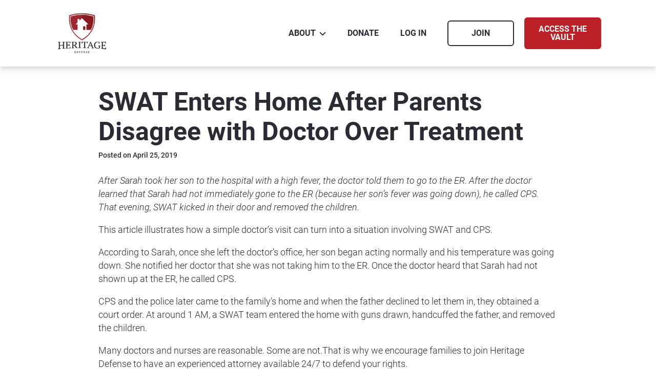

--- FILE ---
content_type: text/html; charset=UTF-8
request_url: https://heritagedefense.org/swat-enters-home-after-parents-disagree-with-doctor-over-treatment/
body_size: 24746
content:
<!DOCTYPE html><html><head><!-- Google tag (gtag.js) -->
<script async src="https://www.googletagmanager.com/gtag/js?id=G-XPVXMJ7CTS"></script>
<script>
  window.dataLayer = window.dataLayer || [];
  function gtag(){dataLayer.push(arguments);}
  gtag('js', new Date());

  gtag('config', 'G-XPVXMJ7CTS');
</script>

<!-- SegMetrics -->
<script type="text/javascript">
var _segq = _segq || [];
var _segs = _segs || {};
(function () {var dc = document.createElement('script');dc.type = 'text/javascript';dc.async = true;dc.src = '//tag.segmetrics.io/aZd8Ow.js';var s = document.getElementsByTagName('script')[0];s.parentNode.insertBefore(dc,s);})();
</script>
<!-- SegMetrics END --> <!-- This page was built using Ontraport Pages v3. Learn more about the most powerful business and marketing automation platform designed for entrepreneurs and sign up for a free trial at Ontraport.com --> <meta charset="utf-8">  <meta name="viewport" content="width=device-width, initial-scale=1.0"> <link rel="stylesheet" class="opt-dynamic-content" href="//optassets.ontraport.com/opt_assets/static/css/dynamic_content.css">  <link rel="localizations" href="//optassets.ontraport.com/opt_assets/static/language_pack/paths/logtxn_paths.json" type="application/vnd.oftn.l10n+json"> <noscript><style>.opt-button--submit{ display: none !important; }</style></noscript> 
<script>
    (function(h,o,t,j,a,r){
        h.hj=h.hj||function(){(h.hj.q=h.hj.q||[]).push(arguments)};
        h._hjSettings={hjid:1971303,hjsv:6};
        a=o.getElementsByTagName('head')[0];
        r=o.createElement('script');r.async=1;
        r.src=t+h._hjSettings.hjid+j+h._hjSettings.hjsv;
        a.appendChild(r);
    })(window,document,'https://static.hotjar.com/c/hotjar-','.js?sv=');
</script>



<script>
!function(f,b,e,v,n,t,s)
{if(f.fbq)return;n=f.fbq=function(){n.callMethod?
n.callMethod.apply(n,arguments):n.queue.push(arguments)};
if(!f._fbq)f._fbq=n;n.push=n;n.loaded=!0;n.version='2.0';
n.queue=[];t=b.createElement(e);t.async=!0;
t.src=v;s=b.getElementsByTagName(e)[0];
s.parentNode.insertBefore(t,s)}(window, document,'script',
'https://connect.facebook.net/en_US/fbevents.js');
fbq('init', '921404938359269');
fbq('track', 'PageView');
</script>
<noscript><img height="1" width="1" style="display:none"
src="https://www.facebook.com/tr?id=921404938359269&ev=PageView&noscript=1"
/></noscript>



<script>
  window.intercomSettings = {
    api_base: "https://api-iam.intercom.io",
    app_id: "ozlvi7ao"
  };
</script>

<script>
// We pre-filled your app ID in the widget URL: 'https://widget.intercom.io/widget/ozlvi7ao'
(function(){var w=window;var ic=w.Intercom;if(typeof ic==="function"){ic('reattach_activator');ic('update',w.intercomSettings);}else{var d=document;var i=function(){i.c(arguments);};i.q=[];i.c=function(args){i.q.push(args);};w.Intercom=i;var l=function(){var s=d.createElement('script');s.type='text/javascript';s.async=true;s.src='https://widget.intercom.io/widget/ozlvi7ao';var x=d.getElementsByTagName('script')[0];x.parentNode.insertBefore(s,x);};if(document.readyState==='complete'){l();}else if(w.attachEvent){w.attachEvent('onload',l);}else{w.addEventListener('load',l,false);}}})();
</script> <link rel="preload stylesheet" as="style" href="//optassets.ontraport.com/opt_assets/elements_v3/common/materialize/css/opt-styles.min.css?1768521178"><style class="theme-style">h1, .h1.h1.h1 { font-family: 'Roboto', sans-serif; font-size: 50px; line-height: 58px; font-weight: 700; font-style: normal; text-decoration: inherit;}h2, .h2.h2.h2 { font-family: 'Work Sans', sans-serif; font-size: 36px; line-height: 32px; font-weight: 300; font-style: normal; text-decoration: inherit;}h3, .h3.h3.h3 { font-family: 'Roboto', sans-serif; font-size: 20px; line-height: 24px; font-weight: 700; font-style: normal; text-decoration: inherit;}.label.label.label { font-family: 'Roboto', sans-serif; font-size: 14px; line-height: 14px; font-weight: 500; font-style: normal; text-decoration: inherit;}.button.button.button { font-family: 'Roboto', sans-serif; font-size: 16px; line-height: 16px; font-weight: 700; font-style: normal; text-decoration: inherit;}.large-body-text.large-body-text.large-body-text { font-family: 'Roboto', sans-serif; font-size: 22px; line-height: 24px; font-weight: 300; font-style: normal; text-decoration: inherit;}.body-text.body-text.body-text { font-family: 'Roboto', sans-serif; font-size: 18px; line-height: 26px; font-weight: 300; font-style: normal; text-decoration: inherit;}blockquote, .blockquote.blockquote.blockquote { font-family: 'Roboto', sans-serif; font-size: 24px; line-height: 28px; font-weight: 400; font-style: italic; text-decoration: inherit;}:root { --complementary-color: #5884a6; --dark-color: #2b2c33; --light-color: #f2f2f2; --primary-color: #bc2128; --white-color: #ffffff;}.spacing { padding-top: 20px; padding-bottom: 20px;}[opt-type="background-v3"] .opt-row, .object-record-block-wrapper { max-width: 100%; margin:0 auto;}@media only screen and (max-width: 600px) {h1, .h1.h1.h1 { font-family: 'Roboto', sans-serif; font-size: 35px; line-height: 36px; font-weight: 700; font-style: normal; text-decoration: inherit;}}.spacing { padding-top: 20px; padding-bottom: 20px;}</style><link rel="icon" type="image/ico" href="https://i.ontraport.com/thumbs/219399.c9d9f0c54ce6d2a4da5063f1e3d80680.PNG"><title>SWAT Enters Home After Parents Disagree with Doctor Over Treatment</title><meta property="og:title" content="SWAT Enters Home After Parents Disagree with Doctor Over Treatment"><meta name="twitter:title" content="SWAT Enters Home After Parents Disagree with Doctor Over Treatment"><meta name="description" content=""><meta property="og:description" content=""><meta name="twitter:description" content=""><meta name="thumbnail" content="https:"><meta property="og:image" content="https:"><meta property="twitter:image" content="https:"><meta name="twitter:card" content="summary_large_image"><meta property="og:type" content="website"><meta property="og:site_name" content="Heritage Defense"><meta name="twitter:site" content="Heritage Defense"><link rel="dns-prefetch" href="https://app.ontraport.com"><link rel="dns-prefetch" href="https://fast.wistia.net"><link rel="dns-prefetch" href="//optassets.ontraport.com"><link rel="dns-prefetch" href="//i.ontraport.com"><link rel="dns-prefetch" href="https://pages.heritagedefense.org"><link rel="dns-prefetch" href="https://static.hotjar.com"><link rel="dns-prefetch" href="https://connect.facebook.net"><link rel="dns-prefetch" href="https://www.facebook.com"><link rel="dns-prefetch" href="https://api-iam.intercom.io"><link rel="dns-prefetch" href="//"><link rel="dns-prefetch" href="https://widget.intercom.io"><script class="page-theme-color-scripts"> var op = window.op || ( window.op = {} ); op.themeColors = { 'primary-color': '#bc2128', 'complementary-color': '#5884a6', 'dark-color': '#2b2c33', 'light-color': '#f2f2f2', 'white-color': '#ffffff' }; op.gbGradients = {}; /* * Merge the global block gradient objects into the op objects list of needed gradients * so we have a master list to compare against. Any gradients not in the master list, pass * along to be added to the page via css. */ op.gbGradientMerge = function( gradients, id ) { var temp = {}; Object.keys( gradients ).forEach( function( gradientKey ) { if( !op.gbGradients[ gradientKey ] ) { op.gbGradients[ gradientKey ] = gradients[ gradientKey ]; } } ); if( op.makeGradientCSS && Object.keys( op.gbGradients ).length ) { op.addGbGradientCss( op.gbGradients ); } }; /* * Add a style tag that contains the gradients defined in gbGradients to the DOM * @param gbGradients {object} * @param id {string} block uuid */ op.addGbGradientCss = function( gbGradients ) { var styles = op.makeGradientCSS( gbGradients, op.themeColors ); var head = document.head; var styleTag = document.createElement('style'); styleTag.innerHTML = styles; head.appendChild( styleTag ); } ; </script><script id='dc-param'> dcParam={"object_id":"117","contact_id":"0","hash":"$2a$08$3E.NJ7Cq88gZ8hBuqzKp9O7VW6zw0DOLPrusBk1cqdVW2easbncIO"}</script><script id='aws-param'> awsParam="YToyOntzOjQ6Imhhc2giO3M6MzI6ImU2ZDU3YjMwNjQwODE4NTZhZDQ3MDFmMTZmMWY0OWJjIjtzOjY6ImV4cGlyeSI7aToxNzY4NjEwMjM3O30="</script><script type='text/javascript'>window._opt_lpid='18.0'; window.isONTRApage = true;</script>
 <meta name='unique' value=1>
 </head><body opt-version="3">   <div id="fb-root"></div> <div class="opt-container" opt-id="template-background" opt-type="background-v3" data-date-localization="usa-date"><!--conditional block #f8d21492-f610-6899-f8b7-89136ea4665d--><div id="o89136ea4665d" class="opt-row opt-id-f8d21492-f610-6899-f8b7-89136ea4665d" opt-id="f8d21492-f610-6899-f8b7-89136ea4665d" opt-type="block-v3" style="z-index:17; padding: 0px;" data-block-viewport-display="desktop" page-select=""><script class="gb-gradients-f8d21492-f610-6899-f8b7-89136ea4665d">if(op.gbGradientMerge) { op.gbGradientMerge({}, 'f8d21492-f610-6899-f8b7-89136ea4665d') } </script><style id="sf8d21492-f610-6899-f8b7-89136ea4665d">.opt-id-f8d21492-f610-6899-f8b7-89136ea4665d > .opt-border{border-style: none;border-width: 1px}.opt-id-f8d21492-f610-6899-f8b7-89136ea4665d > .opt-border.opt-border > .bg-color-overlay > .border-arrow--bottom{border-style: none;border-width: 1px}</style><style id="sf8d21492-f610-6899-f8b7-89136ea4665d-38">.opt-id-f8d21492-f610-6899-f8b7-89136ea4665d [opt-id="38"].opt-border{border-style: solid;border-width: 2px;border-top-left-radius: 6px;border-top-right-radius: 6px;border-bottom-left-radius: 6px;border-bottom-right-radius: 6px}.opt-id-f8d21492-f610-6899-f8b7-89136ea4665d [opt-id="38"].opt-border.opt-border > .bg-color-overlay > .border-arrow--bottom{border-style: solid;border-width: 2px}</style><style id="sf8d21492-f610-6899-f8b7-89136ea4665d-37">.opt-id-f8d21492-f610-6899-f8b7-89136ea4665d [opt-id="37"].opt-border{border-style: none;border-width: 1px;border-top-left-radius: 6px;border-top-right-radius: 6px;border-bottom-left-radius: 6px;border-bottom-right-radius: 6px}.opt-id-f8d21492-f610-6899-f8b7-89136ea4665d [opt-id="37"].opt-border.opt-border > .bg-color-overlay > .border-arrow--bottom{border-style: none;border-width: 1px}</style><style id="sf8d21492-f610-6899-f8b7-89136ea4665d-30">.opt-id-f8d21492-f610-6899-f8b7-89136ea4665d [opt-id="30"].opt-border{border-style: none;border-width: 1px}.opt-id-f8d21492-f610-6899-f8b7-89136ea4665d [opt-id="30"].opt-border.opt-border > .bg-color-overlay > .border-arrow--bottom{border-style: none;border-width: 1px}</style><div class="block__style z-depth-20 z-depth-20--hover opt-border dark-color-border dark-color-border--hover" opt-type="background" opt-id="block-background" style="padding: 20px 0px; background-color: transparent;"><div class="js-opt-bg-img bg-color-overlay white-color-background" style="opacity: 1;"></div><div class="container full-width block-align--middle z-depth-00 z-depth-00--hover"><div class="row" style="z-index: 1;"><div opt-type="column" opt-id="36" class="col s12 m1 col--empty"><div class="col__style"><div class="sub-row "><div class="sub-col--empty"></div></div></div></div><div opt-type="column" opt-id="27" class="col s12 m1 "><div class="col__style"><div class="sub-row sub-row--full"><div class="sub-col s1"><div class="el__style el-id-30" style="margin: 0px auto; padding-left: 0px; padding-right: 0px; left: 0px; text-align: center;"><a class="opt-img-link" href="https://heritagedefense.org" target="_self" data-file_name="" data-page_select="" data-url_type="default"><div opt-id="30" opt-type="image-v3" class="opt-element img-container none none--hover opt-border dark-color-border dark-color-border--hover opt-lazy-img" style="max-width: 1200px; max-height: 1010px;"> <img class="responsive-img hover-img" srcset="" title="" alt=""> <img class="responsive-img img opt-lazy-img__img" src="https://app.ontraport.com/images/opt_default_image.png" srcset="https://app.ontraport.com/images/opt_default_image.png" title="" alt="" width="1200" height="1010" style="padding-bottom: calc(84% - 1px);" data-src="//i.ontraport.com/219399.7b6393ec96f8fa7091d1500bbfc0fd16.PNG" data-srcset="//i.ontraport.com/219399.7b6393ec96f8fa7091d1500bbfc0fd16.PNG?ops=640 640w, //i.ontraport.com/219399.7b6393ec96f8fa7091d1500bbfc0fd16.PNG?ops=1024 1024w, //i.ontraport.com/219399.7b6393ec96f8fa7091d1500bbfc0fd16.PNG?ops=1200 1200w"> <div class="opt-lazy-img__placeholder"></div><style class="opt-element-spacing-style"> @media ( max-width: 600px ) {.opt-id-f8d21492-f610-6899-f8b7-89136ea4665d .el-id-30, .object-record-block[data-template-id="f8d21492-f610-6899-f8b7-89136ea4665d"] .el-id-30 {margin-right: auto !important;margin-left: auto !important;left: 0 !important;text-align: center !important;max-width:26% !important; } } </style></div></a></div></div></div></div></div><div opt-type="column" opt-id="1" class="col s12 m6 " style="padding: 0px;"><div class="col__style col__style--center opt-border" style="padding: 0px;"><div class="sub-row "><div class="sub-col s1"><div class="el__style el-id-17" style="margin-top: 10px; margin-bottom: 10px; padding-left: 0px; padding-right: 0px; margin-left: auto; left: 0px; max-width: 100%;"><div class="opt-element opt-navigation-menu opt-navigation-menu--hamburger-align-right" opt-id="17" opt-type="navigation group" desktop_main_item_font="button" desktop_sub_item_font="body-text" desktop_subtext_font="label" style="justify-content: flex-end;" data-opt-nav-guid="f8d21492-f610-6899-f8b7-89136ea4665d-17">  <div> <a href="javascript://" class="opt-navigation-menu__menu-button opt-theme-hover-target" style="border-left-color: var( --dark-color );" data-opt-nav-guid="f8d21492-f610-6899-f8b7-89136ea4665d-17"> <span class="opt-navigation-menu__menu-button-icon dark-color-background dark-color-background--hover"></span> </a> </div> <ul class="opt-navigation-menu__main-menu-links" style="align-items:flex-start;"><li opt-id="17-link-1" opt-type="nav-item" class="opt-navigation-menu__main-menu-link-wrapper" style="padding: 0px 5px; vertical-align: top;"> <div class="opt-navigation-menu__menu-hover-wrapper opt-navigation-menu__has-submenu"> <a href="https://heritagedefense.org/who-we-are-mission/" class="opt-navigation-menu__main-menu-link opt-theme-hover-target op-nav-bg-hover-transparent op-nav-bg-selected-transparent opt-navigation-menu__type--text" style="padding: 13px 16px; background-color: transparent;" target="_self" data-file_name="" data-page_select="" data-url_type="default"> <i opt-type="icon" class="opt-navigation-menu__menu-item-icon opt-element dark-color-text primary-color-text--hover op-nav-text-color-selected-complementary-color material-icons" style="padding: 3px 0px; font-size: 32px;">home</i> <div class="opt-navigation-menu__link-text-wrapper" style="text-align:center;"> <div class="opt-navigation-menu__link-text button dark-color-text primary-color-text--hover op-nav-text-color-selected-primary-color" title="ABOUT">ABOUT</div> <div class="opt-navigation-menu__link-sub-text label op-nav-text-color-hover-bdbdbd op-nav-text-color-selected-bdbdbd" style="color: rgb(189, 189, 189); padding: 3px 0px;" title=""></div> <div class="opt-navigation-menu__subnav-carat-target"> <span class="opt-navigation-menu__subnav-carat dark-color-background primary-color-background--hover op-nav-bg-selected-primary-color"></span> </div> </div> </a> <ul class="opt-navigation-menu__sub-menu-links z-depth-20 white-color-background" style="padding-top: 10px; padding-bottom: 10px; left: 0px;"><li opt-id="17-link-9" opt-type="nav-item" class="opt-navigation-menu__sub-menu-link-wrapper" style="padding: 0px;"> <div class="opt-navigation-menu__menu-hover-wrapper"> <a href="https://heritagedefense.org/who-we-are-mission/" class="opt-theme-hover-target opt-navigation-menu__sub-menu-link white-color-background white-color-background--hover op-nav-bg-selected-white-color opt-navigation-menu__type--text" style="justify-content: flex-start; padding: 13px 16px;" target="_self" data-file_name="" data-page_select="" data-url_type="default"> <i opt-type="icon" class="opt-navigation-menu__menu-item-icon opt-element dark-color-text primary-color-text--hover op-nav-text-color-selected-complementary-color material-icons" style="padding: 3px 0px; font-size: 32px;">home</i> <div class="opt-navigation-menu__link-text-wrapper" style="text-align: left;"> <div class="opt-navigation-menu__link-text body-text dark-color-text primary-color-text--hover op-nav-text-color-selected-primary-color" title="WHO WE ARE &amp; MISSION">WHO WE ARE &amp; MISSION</div> <div class="opt-navigation-menu__link-sub-text label op-nav-text-color-hover-bdbdbd op-nav-text-color-selected-bdbdbd" style="color: rgb(189, 189, 189); padding: 3px 0px;" title=""></div> <div class="opt-navigation-menu__subnav-carat-target"> <span class="opt-navigation-menu__subnav-carat dark-color-background primary-color-background--hover op-nav-bg-selected-primary-color"></span> </div> </div> </a> </div> </li><li opt-id="17-link-8" opt-type="nav-item" class="opt-navigation-menu__sub-menu-link-wrapper" style="padding: 0px;"> <div class="opt-navigation-menu__menu-hover-wrapper"> <a href="https://heritagedefense.org/member-stories/" class="opt-theme-hover-target opt-navigation-menu__sub-menu-link white-color-background white-color-background--hover op-nav-bg-selected-white-color opt-navigation-menu__type--text" style="justify-content: flex-start; padding: 13px 16px;" target="_self" data-file_name="" data-page_select="" data-url_type="default"> <i opt-type="icon" class="opt-navigation-menu__menu-item-icon opt-element dark-color-text primary-color-text--hover op-nav-text-color-selected-complementary-color material-icons" style="padding: 3px 0px; font-size: 32px;">home</i> <div class="opt-navigation-menu__link-text-wrapper" style="text-align: left;"> <div class="opt-navigation-menu__link-text body-text dark-color-text primary-color-text--hover op-nav-text-color-selected-primary-color" title="MEMBER STORIES">MEMBER STORIES</div> <div class="opt-navigation-menu__link-sub-text label op-nav-text-color-hover-bdbdbd op-nav-text-color-selected-bdbdbd" style="color: rgb(189, 189, 189); padding: 3px 0px;" title=""></div> <div class="opt-navigation-menu__subnav-carat-target"> <span class="opt-navigation-menu__subnav-carat dark-color-background primary-color-background--hover op-nav-bg-selected-primary-color"></span> </div> </div> </a> </div> </li><li opt-id="17-link-7" opt-type="nav-item" class="opt-navigation-menu__sub-menu-link-wrapper" style="padding: 0px;"> <div class="opt-navigation-menu__menu-hover-wrapper"> <a href="https://heritagedefense.org/news/" class="opt-navigation-menu__sub-menu-link opt-theme-hover-target white-color-background white-color-background--hover op-nav-bg-selected-white-color opt-navigation-menu__type--text" style="justify-content: flex-start; padding: 13px 16px;" target="_self" data-file_name="" data-page_select="" data-url_type="default"> <i opt-type="icon" class="opt-navigation-menu__menu-item-icon opt-element dark-color-text primary-color-text--hover op-nav-text-color-selected-complementary-color material-icons" style="padding: 3px 0px; font-size: 32px;">home</i> <div class="opt-navigation-menu__link-text-wrapper" style="text-align: left;"> <div class="opt-navigation-menu__link-text body-text dark-color-text primary-color-text--hover op-nav-text-color-selected-primary-color" title="NEWS">NEWS</div> <div class="opt-navigation-menu__link-sub-text label op-nav-text-color-hover-bdbdbd op-nav-text-color-selected-bdbdbd" style="padding: 3px 0px; color: rgb(189, 189, 189);" title=""></div> <div class="opt-navigation-menu__subnav-carat-target"> <span class="opt-navigation-menu__subnav-carat dark-color-background primary-color-background--hover op-nav-bg-selected-primary-color"></span> </div> </div> </a> </div> </li><li opt-id="17-link-4" opt-type="nav-item" class="opt-navigation-menu__sub-menu-link-wrapper" style="padding: 0px;"> <div class="opt-navigation-menu__menu-hover-wrapper"> <a href="https://heritagedefense.org/faq/" class="opt-theme-hover-target opt-navigation-menu__sub-menu-link white-color-background white-color-background--hover op-nav-bg-selected-white-color opt-navigation-menu__type--text" style="padding: 13px 16px; justify-content: flex-start;" target="_self" data-file_name="" data-page_select="" data-url_type="default"> <i opt-type="icon" class="opt-navigation-menu__menu-item-icon opt-element dark-color-text primary-color-text--hover op-nav-text-color-selected-complementary-color material-icons" style="padding: 3px 0px; font-size: 32px;">home</i> <div class="opt-navigation-menu__link-text-wrapper" style="text-align: left;"> <div class="opt-navigation-menu__link-text body-text dark-color-text primary-color-text--hover op-nav-text-color-selected-primary-color" title="FAQ">FAQ</div> <div class="opt-navigation-menu__link-sub-text label op-nav-text-color-hover-bdbdbd op-nav-text-color-selected-bdbdbd" style="color: rgb(189, 189, 189); padding: 3px 0px;" title=""></div> <div class="opt-navigation-menu__subnav-carat-target"> <span class="opt-navigation-menu__subnav-carat dark-color-background primary-color-background--hover op-nav-bg-selected-primary-color"></span> </div> </div> </a> </div> </li></ul></div> </li><li opt-id="17-link-3" opt-type="nav-item" class="opt-navigation-menu__main-menu-link-wrapper" style="padding: 0px 5px; vertical-align: top;"> <div class="opt-navigation-menu__menu-hover-wrapper"> <a href="https://heritagedefense.org/donate/" class="opt-navigation-menu__main-menu-link opt-theme-hover-target op-nav-bg-hover-transparent op-nav-bg-selected-transparent opt-navigation-menu__type--text" style="padding: 13px 16px; background-color: transparent;" target="_self" data-file_name="" data-page_select="" data-url_type="default"> <i opt-type="icon" class="opt-navigation-menu__menu-item-icon opt-element dark-color-text primary-color-text--hover op-nav-text-color-selected-complementary-color material-icons" style="padding: 3px 0px; font-size: 32px;">home</i> <div class="opt-navigation-menu__link-text-wrapper" style="text-align:center;"> <div class="opt-navigation-menu__link-text button dark-color-text primary-color-text--hover op-nav-text-color-selected-primary-color" title="DONATE">DONATE</div> <div class="opt-navigation-menu__link-sub-text label op-nav-text-color-hover-bdbdbd op-nav-text-color-selected-bdbdbd" style="color: rgb(189, 189, 189); padding: 3px 0px;" title=""></div> <div class="opt-navigation-menu__subnav-carat-target"> <span class="opt-navigation-menu__subnav-carat dark-color-background primary-color-background--hover op-nav-bg-selected-primary-color"></span> </div> </div> </a> </div> </li><li opt-id="17-link-2" opt-type="nav-item" class="opt-navigation-menu__main-menu-link-wrapper" style="padding: 0px 5px; vertical-align: top;"> <div class="opt-navigation-menu__menu-hover-wrapper"> <a href="https://heritagedefense.org/login" class="opt-navigation-menu__main-menu-link opt-theme-hover-target op-nav-bg-hover-transparent op-nav-bg-selected-transparent opt-navigation-menu__type--text" style="padding: 13px 16px; background-color: transparent;" data-hash="" target="_self" data-file_name="" data-page_select="47" data-url_type="landing_page"> <i opt-type="icon" class="opt-navigation-menu__menu-item-icon opt-element dark-color-text primary-color-text--hover op-nav-text-color-selected-complementary-color material-icons" style="padding: 3px 0px; font-size: 32px;">home</i> <div class="opt-navigation-menu__link-text-wrapper" style="text-align:center;"> <div class="opt-navigation-menu__link-text button dark-color-text primary-color-text--hover op-nav-text-color-selected-primary-color" title="LOG IN">LOG IN</div> <div class="opt-navigation-menu__link-sub-text label op-nav-text-color-hover-bdbdbd op-nav-text-color-selected-bdbdbd" style="color: rgb(189, 189, 189); padding: 3px 0px;" title=""></div> <div class="opt-navigation-menu__subnav-carat-target"> <span class="opt-navigation-menu__subnav-carat dark-color-background primary-color-background--hover op-nav-bg-selected-primary-color"></span> </div> </div> </a> </div> </li></ul>  <div class="opt-navigation-sidebar-template display-none" sidebar-border="0" sidebar-border-color="light-color" sidebar-border-width="0" style="padding: 16px; background-color: transparent;" always-show-sidebar="0" on-load-show="sidebar" allow-close-sidebar="1" darken-page-on-sidebar="0" always-show-subnav="0" include-sidebar-logo="0" data-opt-nav-guid="f8d21492-f610-6899-f8b7-89136ea4665d-17"><div class="js-opt-bg-img bg-color-overlay white-color-background" style="opacity: 1;"></div> <template data-remain-when-published="true" class="opt-navigation-sidebar__custom-html-above-logo"></template> <div class="opt-navigation-sidebar__custom-html-above-logo--replacement"></div> <span class="opt-navigation-menu__icon" style="justify-content: flex-start; padding: 32px 16px;"> <img src="https://optassets.ontraport.com/opt_assets/images/navigation_logo_default.png" class="img" title="" alt=""> </span> <template data-remain-when-published="true" class="opt-navigation-sidebar__custom-html-above-nav"></template> <div class="opt-navigation-sidebar__custom-html-above-nav--replacement"></div> <div class="opt-navigation-sidebar__nav-wrapper"><ul><li opt-id="17-link-1" opt-type="nav-item" class="opt-navigation-menu__main-menu-link-wrapper" style="padding: 0px;"> <div class="opt-navigation-menu__menu-hover-wrapper opt-navigation-menu__has-submenu"> <a href="https://heritagedefense.org/who-we-are-mission/" class="opt-navigation-menu__main-menu-link opt-theme-hover-target op-nav-bg-hover-transparent op-nav-bg-selected-transparent opt-navigation-menu__type--text" style="padding: 13px 16px; background-color: transparent;" target="_self" data-file_name="" data-page_select="" data-url_type="default"> <i opt-type="icon" class="opt-navigation-menu__menu-item-icon opt-element dark-color-text primary-color-text--hover op-nav-text-color-selected-complementary-color material-icons" style="padding: 3px 0px; font-size: 32px;">home</i> <div class="opt-navigation-menu__link-text-wrapper" style="text-align:center;"> <div class="opt-navigation-menu__link-text dark-color-text body-text primary-color-text--hover op-nav-text-color-selected-primary-color" title="ABOUT">ABOUT</div> <div class="opt-navigation-menu__link-sub-text label op-nav-text-color-hover-bdbdbd op-nav-text-color-selected-bdbdbd" style="color: rgb(189, 189, 189); padding: 3px 0px;" title=""></div> <div class="opt-navigation-menu__subnav-carat-target"> <span class="opt-navigation-menu__subnav-carat dark-color-background primary-color-background--hover op-nav-bg-selected-primary-color"></span> </div> </div> </a> <ul class="opt-navigation-menu__sub-menu-links z-depth-20 white-color-background" style="padding-top: 0px; padding-bottom: 0px;"><li opt-id="17-link-9" opt-type="nav-item" class="opt-navigation-menu__sub-menu-link-wrapper" style="padding: 0px;"> <div class="opt-navigation-menu__menu-hover-wrapper"> <a href="https://heritagedefense.org/who-we-are-mission/" class="opt-theme-hover-target opt-navigation-menu__sub-menu-link white-color-background white-color-background--hover op-nav-bg-selected-white-color opt-navigation-menu__type--text" style="padding: 13px 32px;" target="_self" data-file_name="" data-page_select="" data-url_type="default"> <i opt-type="icon" class="opt-navigation-menu__menu-item-icon opt-element dark-color-text primary-color-text--hover op-nav-text-color-selected-complementary-color material-icons" style="padding: 3px 0px; font-size: 32px;">home</i> <div class="opt-navigation-menu__link-text-wrapper"> <div class="opt-navigation-menu__link-text dark-color-text body-text primary-color-text--hover op-nav-text-color-selected-primary-color" title="WHO WE ARE &amp; MISSION">WHO WE ARE &amp; MISSION</div> <div class="opt-navigation-menu__link-sub-text label op-nav-text-color-hover-bdbdbd op-nav-text-color-selected-bdbdbd" style="color: rgb(189, 189, 189); padding: 3px 0px;" title=""></div> <div class="opt-navigation-menu__subnav-carat-target"> <span class="opt-navigation-menu__subnav-carat dark-color-background primary-color-background--hover op-nav-bg-selected-primary-color"></span> </div> </div> </a> </div> </li><li opt-id="17-link-8" opt-type="nav-item" class="opt-navigation-menu__sub-menu-link-wrapper" style="padding: 0px;"> <div class="opt-navigation-menu__menu-hover-wrapper"> <a href="https://heritagedefense.org/member-stories/" class="opt-theme-hover-target opt-navigation-menu__sub-menu-link white-color-background white-color-background--hover op-nav-bg-selected-white-color opt-navigation-menu__type--text" style="padding: 13px 32px;" target="_self" data-file_name="" data-page_select="" data-url_type="default"> <i opt-type="icon" class="opt-navigation-menu__menu-item-icon opt-element dark-color-text primary-color-text--hover op-nav-text-color-selected-complementary-color material-icons" style="padding: 3px 0px; font-size: 32px;">home</i> <div class="opt-navigation-menu__link-text-wrapper"> <div class="opt-navigation-menu__link-text dark-color-text body-text primary-color-text--hover op-nav-text-color-selected-primary-color" title="MEMBER STORIES">MEMBER STORIES</div> <div class="opt-navigation-menu__link-sub-text label op-nav-text-color-hover-bdbdbd op-nav-text-color-selected-bdbdbd" style="color: rgb(189, 189, 189); padding: 3px 0px;" title=""></div> <div class="opt-navigation-menu__subnav-carat-target"> <span class="opt-navigation-menu__subnav-carat dark-color-background primary-color-background--hover op-nav-bg-selected-primary-color"></span> </div> </div> </a> </div> </li><li opt-id="17-link-7" opt-type="nav-item" class="opt-navigation-menu__sub-menu-link-wrapper" style="padding: 0px;"> <div class="opt-navigation-menu__menu-hover-wrapper"> <a href="https://heritagedefense.org/news/" class="opt-navigation-menu__sub-menu-link opt-theme-hover-target white-color-background white-color-background--hover op-nav-bg-selected-white-color opt-navigation-menu__type--text" style="padding: 13px 32px;" target="_self" data-file_name="" data-page_select="" data-url_type="default"> <i opt-type="icon" class="opt-navigation-menu__menu-item-icon opt-element dark-color-text primary-color-text--hover op-nav-text-color-selected-complementary-color material-icons" style="padding: 3px 0px; font-size: 32px;">home</i> <div class="opt-navigation-menu__link-text-wrapper" style="text-align: left;"> <div class="opt-navigation-menu__link-text dark-color-text body-text primary-color-text--hover op-nav-text-color-selected-primary-color" title="NEWS">NEWS</div> <div class="opt-navigation-menu__link-sub-text label op-nav-text-color-hover-bdbdbd op-nav-text-color-selected-bdbdbd" style="padding: 3px 0px; color: rgb(189, 189, 189);" title=""></div> <div class="opt-navigation-menu__subnav-carat-target"> <span class="opt-navigation-menu__subnav-carat dark-color-background primary-color-background--hover op-nav-bg-selected-primary-color"></span> </div> </div> </a> </div> </li><li opt-id="17-link-4" opt-type="nav-item" class="opt-navigation-menu__sub-menu-link-wrapper" style="padding: 0px;"> <div class="opt-navigation-menu__menu-hover-wrapper"> <a href="https://heritagedefense.org/faq/" class="opt-theme-hover-target opt-navigation-menu__sub-menu-link white-color-background white-color-background--hover op-nav-bg-selected-white-color opt-navigation-menu__type--text" style="padding: 13px 32px;" target="_self" data-file_name="" data-page_select="" data-url_type="default"> <i opt-type="icon" class="opt-navigation-menu__menu-item-icon opt-element dark-color-text primary-color-text--hover op-nav-text-color-selected-complementary-color material-icons" style="padding: 3px 0px; font-size: 32px;">home</i> <div class="opt-navigation-menu__link-text-wrapper" style="text-align:center;"> <div class="opt-navigation-menu__link-text dark-color-text body-text primary-color-text--hover op-nav-text-color-selected-primary-color" title="FAQ">FAQ</div> <div class="opt-navigation-menu__link-sub-text label op-nav-text-color-hover-bdbdbd op-nav-text-color-selected-bdbdbd" style="color: rgb(189, 189, 189); padding: 3px 0px;" title=""></div> <div class="opt-navigation-menu__subnav-carat-target"> <span class="opt-navigation-menu__subnav-carat dark-color-background primary-color-background--hover op-nav-bg-selected-primary-color"></span> </div> </div> </a> </div> </li></ul></div> </li><li opt-id="17-link-3" opt-type="nav-item" class="opt-navigation-menu__main-menu-link-wrapper" style="padding: 0px;"> <div class="opt-navigation-menu__menu-hover-wrapper"> <a href="https://heritagedefense.org/donate/" class="opt-navigation-menu__main-menu-link opt-theme-hover-target op-nav-bg-hover-transparent op-nav-bg-selected-transparent opt-navigation-menu__type--text" style="padding: 13px 16px; background-color: transparent;" target="_self" data-file_name="" data-page_select="" data-url_type="default"> <i opt-type="icon" class="opt-navigation-menu__menu-item-icon opt-element dark-color-text primary-color-text--hover op-nav-text-color-selected-complementary-color material-icons" style="padding: 3px 0px; font-size: 32px;">home</i> <div class="opt-navigation-menu__link-text-wrapper" style="text-align:center;"> <div class="opt-navigation-menu__link-text dark-color-text body-text primary-color-text--hover op-nav-text-color-selected-primary-color" title="DONATE">DONATE</div> <div class="opt-navigation-menu__link-sub-text label op-nav-text-color-hover-bdbdbd op-nav-text-color-selected-bdbdbd" style="color: rgb(189, 189, 189); padding: 3px 0px;" title=""></div> <div class="opt-navigation-menu__subnav-carat-target"> <span class="opt-navigation-menu__subnav-carat dark-color-background primary-color-background--hover op-nav-bg-selected-primary-color"></span> </div> </div> </a> </div> </li><li opt-id="17-link-2" opt-type="nav-item" class="opt-navigation-menu__main-menu-link-wrapper" style="padding: 0px;"> <div class="opt-navigation-menu__menu-hover-wrapper"> <a href="https://heritagedefense.org/login" class="opt-navigation-menu__main-menu-link opt-theme-hover-target op-nav-bg-hover-transparent op-nav-bg-selected-transparent opt-navigation-menu__type--text" style="padding: 13px 16px; background-color: transparent;" data-hash="" target="_self" data-file_name="" data-page_select="47" data-url_type="landing_page"> <i opt-type="icon" class="opt-navigation-menu__menu-item-icon opt-element dark-color-text primary-color-text--hover op-nav-text-color-selected-complementary-color material-icons" style="padding: 3px 0px; font-size: 32px;">home</i> <div class="opt-navigation-menu__link-text-wrapper" style="text-align:center;"> <div class="opt-navigation-menu__link-text dark-color-text body-text primary-color-text--hover op-nav-text-color-selected-primary-color" title="LOG IN">LOG IN</div> <div class="opt-navigation-menu__link-sub-text label op-nav-text-color-hover-bdbdbd op-nav-text-color-selected-bdbdbd" style="color: rgb(189, 189, 189); padding: 3px 0px;" title=""></div> <div class="opt-navigation-menu__subnav-carat-target"> <span class="opt-navigation-menu__subnav-carat dark-color-background primary-color-background--hover op-nav-bg-selected-primary-color"></span> </div> </div> </a> </div> </li></ul></div> <template data-remain-when-published="true" class="opt-navigation-sidebar__custom-html-below-nav"></template> <div class="opt-navigation-sidebar__custom-html-below-nav--replacement"></div> </div></div><style class="opt-navigation-style">.op-nav-bg-hover-transparent:hover { background-color: transparent !important }.opt-navigation-menu--selected.op-nav-bg-selected-transparent { background-color: transparent !important }.opt-navigation-menu--selected .op-nav-text-color-selected-primary-color { color: var( --primary-color ) !important }.opt-navigation-menu--selected .op-nav-bg-selected-primary-color { background-color: var( --primary-color ) !important }.opt-navigation-menu--selected.op-nav-bg-selected-white-color { background-color: var( --white-color ) !important }.opt-navigation-menu--selected .op-nav-text-color-selected-primary-color { color: var( --primary-color ) !important }.opt-theme-hover-target:hover .op-nav-text-color-hover-bdbdbd { color: #bdbdbd !important }.opt-navigation-menu--selected .op-nav-text-color-selected-bdbdbd { color: #bdbdbd !important }.opt-navigation-menu--selected .op-nav-text-color-selected-complementary-color { color: var( --complementary-color ) !important }</style><style class="opt-navigation-mobile-style"> @media ( max-width: 600px ) {.opt-navigation-menu__menu-button { display:block !important; }.opt-navigation-menu__main-menu-links { display: none; }.opt-navigation-menu { justify-content: flex-start !important; }.opt-navigation-menu.opt-navigation-menu--hamburger-align-right { justify-content: flex-end !important; }.opt-navigation-menu.opt-navigation-menu--hamburger-align-center { justify-content: center !important; } } </style></div></div></div></div></div><div opt-type="column" opt-id="31" class="col s12 m3 "><div class="col__style"><div class="sub-row "><div class="sub-col s2"><div class="el__style el-id-38" style="margin: 0px auto; padding-left: 20px; padding-right: 10px; left: 0px; text-align: center;"><a class="opt-element opt-button white-color-text opt-theme-hover-target op-button-bg-hover-transparent z-depth-20--hover opt-border dark-color-border dark-color-border--hover" opt-type="button-v3" opt-id="38" opt-button-style-type="flat" opt-button-icon-display="none" opt-button-width="full" opt-button-type="text" style="background-color: transparent; padding: 15px 40px;" data-hash="" href="https://my.heritagedefense.org/application" target="_self" data-url_type="landing_page" button_text_font="button" button_sub_text_font="body-text"> <i opt-type="icon" class="opt-element material-icons white-color-text white-color-text--hover" style="font-size: 32px;">settings</i> <div class="opt-button__text-container"> <div class="opt-button__text-target dark-color-text dark-color-text--hover button">JOIN</div> <div class="opt-button__sub-text-target white-color-text white-color-text--hover body-text"></div> </div> </a><style class="opt-button-style">.op-button-bg-hover-transparent:hover { background-color: transparent !important }</style></div></div><div class="sub-col s2"><div class="el__style el-id-37" style="margin: 0px auto; padding-left: 10px; padding-right: 0px; left: 0px; text-align: center;"><a class="opt-element opt-button white-color-text opt-theme-hover-target primary-color-background primary-color-background--hover z-depth-20--hover opt-border dark-color-border dark-color-border--hover" opt-type="button-v3" opt-id="37" opt-button-style-type="flat" opt-button-icon-display="none" opt-button-width="full" opt-button-type="text" style="padding: 15px 10px;" data-hash="" href="https://my.heritagedefense.org/access-the-vault" target="_self" data-url_type="landing_page" button_text_font="button" button_sub_text_font="body-text"> <i opt-type="icon" class="opt-element material-icons white-color-text white-color-text--hover" style="font-size: 32px;">settings</i> <div class="opt-button__text-container"> <div class="opt-button__text-target white-color-text white-color-text--hover button">ACCESS THE VAULT</div> <div class="opt-button__sub-text-target white-color-text white-color-text--hover body-text"></div> </div> </a></div></div></div></div></div><div opt-type="column" opt-id="39" class="col s12 m1 col--empty"><div class="col__style"><div class="sub-row "><div class="sub-col--empty"></div></div></div></div></div></div></div><style class="opt-block-spacing-style">@media ( max-width: 600px ) {.opt-id-f8d21492-f610-6899-f8b7-89136ea4665d .block__style {padding-top:20px !important;padding-bottom:20px !important;padding-left:20px !important;padding-right:20px !important;} }</style></div><!--end conditional block #f8d21492-f610-6899-f8b7-89136ea4665d--><!--conditional block #6b5acc3a-120f-ec37-c61e-2ba1c66cae57--><div id="o2ba1c66cae57" class="opt-row opt-id-6b5acc3a-120f-ec37-c61e-2ba1c66cae57" opt-id="6b5acc3a-120f-ec37-c61e-2ba1c66cae57" opt-type="block-v3" style="z-index:16; padding: 0px;" data-block-viewport-display="mobile" page-select=""><script class="gb-gradients-6b5acc3a-120f-ec37-c61e-2ba1c66cae57">if(op.gbGradientMerge) { op.gbGradientMerge({}, '6b5acc3a-120f-ec37-c61e-2ba1c66cae57') } </script><style id="s6b5acc3a-120f-ec37-c61e-2ba1c66cae57">.opt-id-6b5acc3a-120f-ec37-c61e-2ba1c66cae57 > .opt-border{border-style: none;border-width: 1px}.opt-id-6b5acc3a-120f-ec37-c61e-2ba1c66cae57 > .opt-border.opt-border > .bg-color-overlay > .border-arrow--bottom{border-style: none;border-width: 1px}</style><style id="s6b5acc3a-120f-ec37-c61e-2ba1c66cae57-30">.opt-id-6b5acc3a-120f-ec37-c61e-2ba1c66cae57 [opt-id="30"].opt-border{border-style: none;border-width: 1px}.opt-id-6b5acc3a-120f-ec37-c61e-2ba1c66cae57 [opt-id="30"].opt-border.opt-border > .bg-color-overlay > .border-arrow--bottom{border-style: none;border-width: 1px}</style><div class="block__style z-depth-20 z-depth-20--hover opt-border dark-color-border dark-color-border--hover" opt-type="background" opt-id="block-background" style="padding: 20px 0px; background-color: transparent;"><div class="js-opt-bg-img bg-color-overlay white-color-background" style="opacity: 1;"></div><div class="container full-width block-align--middle z-depth-00 z-depth-00--hover"><div class="row" style="z-index: 1;"><div opt-type="column" opt-id="1" class="col s12 m12 " style="padding: 0px;"><div class="col__style col__style--center opt-border" style="padding: 0px;"><div class="sub-row "><div class="sub-col s2" style="flex-basis: 100%;"><div class="el__style el-id-30" style="margin: 0px auto; padding-left: 0px; padding-right: 0px; left: 0px; text-align: center; max-width: 100%;"><a class="opt-img-link" href="https://heritagedefense.org" target="_self" data-file_name="" data-page_select="" data-url_type="default"><div opt-id="30" opt-type="image-v3" class="opt-element img-container none none--hover opt-border dark-color-border dark-color-border--hover opt-lazy-img" style="max-width: 1200px; max-height: 1010px;"> <img class="responsive-img hover-img" srcset="" title="" alt=""> <img class="responsive-img img opt-lazy-img__img" src="https://app.ontraport.com/images/opt_default_image.png" srcset="https://app.ontraport.com/images/opt_default_image.png" title="" alt="" width="1200" height="1010" style="padding-bottom: calc(84% - 1px);" data-src="//i.ontraport.com/219399.7b6393ec96f8fa7091d1500bbfc0fd16.PNG" data-srcset="//i.ontraport.com/219399.7b6393ec96f8fa7091d1500bbfc0fd16.PNG?ops=640 640w, //i.ontraport.com/219399.7b6393ec96f8fa7091d1500bbfc0fd16.PNG?ops=1024 1024w, //i.ontraport.com/219399.7b6393ec96f8fa7091d1500bbfc0fd16.PNG?ops=1200 1200w"> <div class="opt-lazy-img__placeholder"></div><style class="opt-element-spacing-style"> @media ( max-width: 600px ) {.opt-id-6b5acc3a-120f-ec37-c61e-2ba1c66cae57 .el-id-30, .object-record-block[data-template-id="6b5acc3a-120f-ec37-c61e-2ba1c66cae57"] .el-id-30 {margin-right: auto !important;margin-left: auto !important;left: 0 !important;text-align: center !important;max-width:71% !important; } } </style></div></a></div></div><div class="sub-col s2" style="flex-basis: 100%;"><div class="el__style el-id-17" style="margin-top: 0px; margin-bottom: 0px; padding-left: 20px; padding-right: 20px; margin-left: auto; left: 0px; max-width: 100%;"><div class="opt-element opt-navigation-menu opt-navigation-menu--hamburger-align-right" opt-id="17" opt-type="navigation group" desktop_main_item_font="button" desktop_sub_item_font="body-text" desktop_subtext_font="label" style="justify-content: flex-end;" data-opt-nav-guid="6b5acc3a-120f-ec37-c61e-2ba1c66cae57-17">  <div> <a href="javascript://" class="opt-navigation-menu__menu-button opt-theme-hover-target" style="border-left-color: var( --dark-color );" data-opt-nav-guid="6b5acc3a-120f-ec37-c61e-2ba1c66cae57-17"> <span class="opt-navigation-menu__menu-button-icon dark-color-background dark-color-background--hover"></span> </a> </div> <ul class="opt-navigation-menu__main-menu-links" style="align-items:flex-start;"><li opt-id="17-link-1" opt-type="nav-item" class="opt-navigation-menu__main-menu-link-wrapper" style="padding: 0px 5px; vertical-align: top;"> <div class="opt-navigation-menu__menu-hover-wrapper opt-navigation-menu__has-submenu"> <a href="https://heritagedefense.org/who-we-are-mission/" class="opt-navigation-menu__main-menu-link opt-theme-hover-target op-nav-bg-hover-transparent op-nav-bg-selected-transparent opt-navigation-menu__type--text" style="padding: 13px 16px; background-color: transparent;" target="_self" data-file_name="" data-page_select="" data-url_type="default"> <i opt-type="icon" class="opt-navigation-menu__menu-item-icon opt-element dark-color-text primary-color-text--hover op-nav-text-color-selected-complementary-color material-icons" style="padding: 3px 0px; font-size: 32px;">home</i> <div class="opt-navigation-menu__link-text-wrapper" style="text-align:center;"> <div class="opt-navigation-menu__link-text button dark-color-text primary-color-text--hover op-nav-text-color-selected-primary-color" title="ABOUT">ABOUT</div> <div class="opt-navigation-menu__link-sub-text label op-nav-text-color-hover-bdbdbd op-nav-text-color-selected-bdbdbd" style="color: rgb(189, 189, 189); padding: 3px 0px;" title=""></div> <div class="opt-navigation-menu__subnav-carat-target"> <span class="opt-navigation-menu__subnav-carat dark-color-background primary-color-background--hover op-nav-bg-selected-primary-color"></span> </div> </div> </a> <ul class="opt-navigation-menu__sub-menu-links z-depth-20 white-color-background" style="padding-top: 10px; padding-bottom: 10px; left: 0px;"><li opt-id="17-link-9" opt-type="nav-item" class="opt-navigation-menu__sub-menu-link-wrapper" style="padding: 0px;"> <div class="opt-navigation-menu__menu-hover-wrapper"> <a href="https://heritagedefense.org/who-we-are-mission/" class="opt-theme-hover-target opt-navigation-menu__sub-menu-link white-color-background white-color-background--hover op-nav-bg-selected-white-color opt-navigation-menu__type--text" style="justify-content: flex-start; padding: 13px 16px;" target="_self" data-file_name="" data-page_select="" data-url_type="default"> <i opt-type="icon" class="opt-navigation-menu__menu-item-icon opt-element dark-color-text primary-color-text--hover op-nav-text-color-selected-complementary-color material-icons" style="padding: 3px 0px; font-size: 32px;">home</i> <div class="opt-navigation-menu__link-text-wrapper" style="text-align: left;"> <div class="opt-navigation-menu__link-text body-text dark-color-text primary-color-text--hover op-nav-text-color-selected-primary-color" title="WHO WE ARE &amp; MISSION">WHO WE ARE &amp; MISSION</div> <div class="opt-navigation-menu__link-sub-text label op-nav-text-color-hover-bdbdbd op-nav-text-color-selected-bdbdbd" style="color: rgb(189, 189, 189); padding: 3px 0px;" title=""></div> <div class="opt-navigation-menu__subnav-carat-target"> <span class="opt-navigation-menu__subnav-carat dark-color-background primary-color-background--hover op-nav-bg-selected-primary-color"></span> </div> </div> </a> </div> </li><li opt-id="17-link-8" opt-type="nav-item" class="opt-navigation-menu__sub-menu-link-wrapper" style="padding: 0px;"> <div class="opt-navigation-menu__menu-hover-wrapper"> <a href="https://heritagedefense.org/member-stories/" class="opt-theme-hover-target opt-navigation-menu__sub-menu-link white-color-background white-color-background--hover op-nav-bg-selected-white-color opt-navigation-menu__type--text" style="justify-content: flex-start; padding: 13px 16px;" target="_self" data-file_name="" data-page_select="" data-url_type="default"> <i opt-type="icon" class="opt-navigation-menu__menu-item-icon opt-element dark-color-text primary-color-text--hover op-nav-text-color-selected-complementary-color material-icons" style="padding: 3px 0px; font-size: 32px;">home</i> <div class="opt-navigation-menu__link-text-wrapper" style="text-align: left;"> <div class="opt-navigation-menu__link-text body-text dark-color-text primary-color-text--hover op-nav-text-color-selected-primary-color" title="MEMBER STORIES">MEMBER STORIES</div> <div class="opt-navigation-menu__link-sub-text label op-nav-text-color-hover-bdbdbd op-nav-text-color-selected-bdbdbd" style="color: rgb(189, 189, 189); padding: 3px 0px;" title=""></div> <div class="opt-navigation-menu__subnav-carat-target"> <span class="opt-navigation-menu__subnav-carat dark-color-background primary-color-background--hover op-nav-bg-selected-primary-color"></span> </div> </div> </a> </div> </li><li opt-id="17-link-7" opt-type="nav-item" class="opt-navigation-menu__sub-menu-link-wrapper" style="padding: 0px;"> <div class="opt-navigation-menu__menu-hover-wrapper"> <a href="https://heritagedefense.org/news/" class="opt-navigation-menu__sub-menu-link opt-theme-hover-target white-color-background white-color-background--hover op-nav-bg-selected-white-color opt-navigation-menu__type--text" style="justify-content: flex-start; padding: 13px 16px;" target="_self" data-file_name="" data-page_select="" data-url_type="default"> <i opt-type="icon" class="opt-navigation-menu__menu-item-icon opt-element dark-color-text primary-color-text--hover op-nav-text-color-selected-complementary-color material-icons" style="padding: 3px 0px; font-size: 32px;">home</i> <div class="opt-navigation-menu__link-text-wrapper" style="text-align: left;"> <div class="opt-navigation-menu__link-text body-text dark-color-text primary-color-text--hover op-nav-text-color-selected-primary-color" title="NEWS">NEWS</div> <div class="opt-navigation-menu__link-sub-text label op-nav-text-color-hover-bdbdbd op-nav-text-color-selected-bdbdbd" style="padding: 3px 0px; color: rgb(189, 189, 189);" title=""></div> <div class="opt-navigation-menu__subnav-carat-target"> <span class="opt-navigation-menu__subnav-carat dark-color-background primary-color-background--hover op-nav-bg-selected-primary-color"></span> </div> </div> </a> </div> </li><li opt-id="17-link-4" opt-type="nav-item" class="opt-navigation-menu__sub-menu-link-wrapper" style="padding: 0px;"> <div class="opt-navigation-menu__menu-hover-wrapper"> <a href="https://heritagedefense.org/faq/" class="opt-theme-hover-target opt-navigation-menu__sub-menu-link white-color-background white-color-background--hover op-nav-bg-selected-white-color opt-navigation-menu__type--text" style="padding: 13px 16px; justify-content: flex-start;" target="_self" data-file_name="" data-page_select="" data-url_type="default"> <i opt-type="icon" class="opt-navigation-menu__menu-item-icon opt-element dark-color-text primary-color-text--hover op-nav-text-color-selected-complementary-color material-icons" style="padding: 3px 0px; font-size: 32px;">home</i> <div class="opt-navigation-menu__link-text-wrapper" style="text-align: left;"> <div class="opt-navigation-menu__link-text body-text dark-color-text primary-color-text--hover op-nav-text-color-selected-primary-color" title="FAQ">FAQ</div> <div class="opt-navigation-menu__link-sub-text label op-nav-text-color-hover-bdbdbd op-nav-text-color-selected-bdbdbd" style="color: rgb(189, 189, 189); padding: 3px 0px;" title=""></div> <div class="opt-navigation-menu__subnav-carat-target"> <span class="opt-navigation-menu__subnav-carat dark-color-background primary-color-background--hover op-nav-bg-selected-primary-color"></span> </div> </div> </a> </div> </li></ul></div> </li><li opt-id="17-link-3" opt-type="nav-item" class="opt-navigation-menu__main-menu-link-wrapper" style="padding: 0px 5px; vertical-align: top;"> <div class="opt-navigation-menu__menu-hover-wrapper"> <a href="https://heritagedefense.org/donate/" class="opt-navigation-menu__main-menu-link opt-theme-hover-target op-nav-bg-hover-transparent op-nav-bg-selected-transparent opt-navigation-menu__type--text" style="padding: 13px 16px; background-color: transparent;" target="_self" data-file_name="" data-page_select="" data-url_type="default"> <i opt-type="icon" class="opt-navigation-menu__menu-item-icon opt-element dark-color-text primary-color-text--hover op-nav-text-color-selected-complementary-color material-icons" style="padding: 3px 0px; font-size: 32px;">home</i> <div class="opt-navigation-menu__link-text-wrapper" style="text-align:center;"> <div class="opt-navigation-menu__link-text button dark-color-text primary-color-text--hover op-nav-text-color-selected-primary-color" title="DONATE">DONATE</div> <div class="opt-navigation-menu__link-sub-text label op-nav-text-color-hover-bdbdbd op-nav-text-color-selected-bdbdbd" style="color: rgb(189, 189, 189); padding: 3px 0px;" title=""></div> <div class="opt-navigation-menu__subnav-carat-target"> <span class="opt-navigation-menu__subnav-carat dark-color-background primary-color-background--hover op-nav-bg-selected-primary-color"></span> </div> </div> </a> </div> </li><li opt-id="17-link-2" opt-type="nav-item" class="opt-navigation-menu__main-menu-link-wrapper" style="padding: 0px 5px; vertical-align: top;"> <div class="opt-navigation-menu__menu-hover-wrapper"> <a href="https://heritagedefense.org/login" class="opt-navigation-menu__main-menu-link opt-theme-hover-target op-nav-bg-hover-transparent op-nav-bg-selected-transparent opt-navigation-menu__type--text" style="padding: 13px 16px; background-color: transparent;" data-hash="" target="_self" data-file_name="" data-page_select="47" data-url_type="landing_page"> <i opt-type="icon" class="opt-navigation-menu__menu-item-icon opt-element dark-color-text primary-color-text--hover op-nav-text-color-selected-complementary-color material-icons" style="padding: 3px 0px; font-size: 32px;">home</i> <div class="opt-navigation-menu__link-text-wrapper" style="text-align:center;"> <div class="opt-navigation-menu__link-text button dark-color-text primary-color-text--hover op-nav-text-color-selected-primary-color" title="LOG IN">LOG IN</div> <div class="opt-navigation-menu__link-sub-text label op-nav-text-color-hover-bdbdbd op-nav-text-color-selected-bdbdbd" style="color: rgb(189, 189, 189); padding: 3px 0px;" title=""></div> <div class="opt-navigation-menu__subnav-carat-target"> <span class="opt-navigation-menu__subnav-carat dark-color-background primary-color-background--hover op-nav-bg-selected-primary-color"></span> </div> </div> </a> </div> </li></ul>  <div class="opt-navigation-sidebar-template display-none" sidebar-border="0" sidebar-border-color="light-color" sidebar-border-width="0" style="padding: 16px; background-color: transparent;" always-show-sidebar="0" on-load-show="sidebar" allow-close-sidebar="1" darken-page-on-sidebar="0" always-show-subnav="0" include-sidebar-logo="0" data-opt-nav-guid="6b5acc3a-120f-ec37-c61e-2ba1c66cae57-17"><div class="js-opt-bg-img bg-color-overlay white-color-background" style="opacity: 1;"></div> <template data-remain-when-published="true" class="opt-navigation-sidebar__custom-html-above-logo"></template> <div class="opt-navigation-sidebar__custom-html-above-logo--replacement"></div> <span class="opt-navigation-menu__icon" style="justify-content: flex-start; padding: 32px 16px;"> <img src="https://optassets.ontraport.com/opt_assets/images/navigation_logo_default.png" class="img" title="" alt=""> </span> <template data-remain-when-published="true" class="opt-navigation-sidebar__custom-html-above-nav"></template> <div class="opt-navigation-sidebar__custom-html-above-nav--replacement"></div> <div class="opt-navigation-sidebar__nav-wrapper"><ul><li opt-id="17-link-1" opt-type="nav-item" class="opt-navigation-menu__main-menu-link-wrapper" style="padding: 0px;"> <div class="opt-navigation-menu__menu-hover-wrapper opt-navigation-menu__has-submenu"> <a href="https://heritagedefense.org/who-we-are-mission/" class="opt-navigation-menu__main-menu-link opt-theme-hover-target op-nav-bg-hover-transparent op-nav-bg-selected-transparent opt-navigation-menu__type--text" style="padding: 13px 16px; background-color: transparent;" target="_self" data-file_name="" data-page_select="" data-url_type="default"> <i opt-type="icon" class="opt-navigation-menu__menu-item-icon opt-element dark-color-text primary-color-text--hover op-nav-text-color-selected-complementary-color material-icons" style="padding: 3px 0px; font-size: 32px;">home</i> <div class="opt-navigation-menu__link-text-wrapper" style="text-align:center;"> <div class="opt-navigation-menu__link-text dark-color-text body-text primary-color-text--hover op-nav-text-color-selected-primary-color" title="ABOUT">ABOUT</div> <div class="opt-navigation-menu__link-sub-text label op-nav-text-color-hover-bdbdbd op-nav-text-color-selected-bdbdbd" style="color: rgb(189, 189, 189); padding: 3px 0px;" title=""></div> <div class="opt-navigation-menu__subnav-carat-target"> <span class="opt-navigation-menu__subnav-carat dark-color-background primary-color-background--hover op-nav-bg-selected-primary-color"></span> </div> </div> </a> <ul class="opt-navigation-menu__sub-menu-links z-depth-20 white-color-background" style="padding-top: 0px; padding-bottom: 0px;"><li opt-id="17-link-9" opt-type="nav-item" class="opt-navigation-menu__sub-menu-link-wrapper" style="padding: 0px;"> <div class="opt-navigation-menu__menu-hover-wrapper"> <a href="https://heritagedefense.org/who-we-are-mission/" class="opt-theme-hover-target opt-navigation-menu__sub-menu-link white-color-background white-color-background--hover op-nav-bg-selected-white-color opt-navigation-menu__type--text" style="padding: 13px 32px;" target="_self" data-file_name="" data-page_select="" data-url_type="default"> <i opt-type="icon" class="opt-navigation-menu__menu-item-icon opt-element dark-color-text primary-color-text--hover op-nav-text-color-selected-complementary-color material-icons" style="padding: 3px 0px; font-size: 32px;">home</i> <div class="opt-navigation-menu__link-text-wrapper"> <div class="opt-navigation-menu__link-text dark-color-text body-text primary-color-text--hover op-nav-text-color-selected-primary-color" title="WHO WE ARE &amp; MISSION">WHO WE ARE &amp; MISSION</div> <div class="opt-navigation-menu__link-sub-text label op-nav-text-color-hover-bdbdbd op-nav-text-color-selected-bdbdbd" style="color: rgb(189, 189, 189); padding: 3px 0px;" title=""></div> <div class="opt-navigation-menu__subnav-carat-target"> <span class="opt-navigation-menu__subnav-carat dark-color-background primary-color-background--hover op-nav-bg-selected-primary-color"></span> </div> </div> </a> </div> </li><li opt-id="17-link-8" opt-type="nav-item" class="opt-navigation-menu__sub-menu-link-wrapper" style="padding: 0px;"> <div class="opt-navigation-menu__menu-hover-wrapper"> <a href="https://heritagedefense.org/member-stories/" class="opt-theme-hover-target opt-navigation-menu__sub-menu-link white-color-background white-color-background--hover op-nav-bg-selected-white-color opt-navigation-menu__type--text" style="padding: 13px 32px;" target="_self" data-file_name="" data-page_select="" data-url_type="default"> <i opt-type="icon" class="opt-navigation-menu__menu-item-icon opt-element dark-color-text primary-color-text--hover op-nav-text-color-selected-complementary-color material-icons" style="padding: 3px 0px; font-size: 32px;">home</i> <div class="opt-navigation-menu__link-text-wrapper"> <div class="opt-navigation-menu__link-text dark-color-text body-text primary-color-text--hover op-nav-text-color-selected-primary-color" title="MEMBER STORIES">MEMBER STORIES</div> <div class="opt-navigation-menu__link-sub-text label op-nav-text-color-hover-bdbdbd op-nav-text-color-selected-bdbdbd" style="color: rgb(189, 189, 189); padding: 3px 0px;" title=""></div> <div class="opt-navigation-menu__subnav-carat-target"> <span class="opt-navigation-menu__subnav-carat dark-color-background primary-color-background--hover op-nav-bg-selected-primary-color"></span> </div> </div> </a> </div> </li><li opt-id="17-link-7" opt-type="nav-item" class="opt-navigation-menu__sub-menu-link-wrapper" style="padding: 0px;"> <div class="opt-navigation-menu__menu-hover-wrapper"> <a href="https://heritagedefense.org/news/" class="opt-navigation-menu__sub-menu-link opt-theme-hover-target white-color-background white-color-background--hover op-nav-bg-selected-white-color opt-navigation-menu__type--text" style="padding: 13px 32px;" target="_self" data-file_name="" data-page_select="" data-url_type="default"> <i opt-type="icon" class="opt-navigation-menu__menu-item-icon opt-element dark-color-text primary-color-text--hover op-nav-text-color-selected-complementary-color material-icons" style="padding: 3px 0px; font-size: 32px;">home</i> <div class="opt-navigation-menu__link-text-wrapper" style="text-align: left;"> <div class="opt-navigation-menu__link-text dark-color-text body-text primary-color-text--hover op-nav-text-color-selected-primary-color" title="NEWS">NEWS</div> <div class="opt-navigation-menu__link-sub-text label op-nav-text-color-hover-bdbdbd op-nav-text-color-selected-bdbdbd" style="padding: 3px 0px; color: rgb(189, 189, 189);" title=""></div> <div class="opt-navigation-menu__subnav-carat-target"> <span class="opt-navigation-menu__subnav-carat dark-color-background primary-color-background--hover op-nav-bg-selected-primary-color"></span> </div> </div> </a> </div> </li><li opt-id="17-link-4" opt-type="nav-item" class="opt-navigation-menu__sub-menu-link-wrapper" style="padding: 0px;"> <div class="opt-navigation-menu__menu-hover-wrapper"> <a href="https://heritagedefense.org/faq/" class="opt-theme-hover-target opt-navigation-menu__sub-menu-link white-color-background white-color-background--hover op-nav-bg-selected-white-color opt-navigation-menu__type--text" style="padding: 13px 32px;" target="_self" data-file_name="" data-page_select="" data-url_type="default"> <i opt-type="icon" class="opt-navigation-menu__menu-item-icon opt-element dark-color-text primary-color-text--hover op-nav-text-color-selected-complementary-color material-icons" style="padding: 3px 0px; font-size: 32px;">home</i> <div class="opt-navigation-menu__link-text-wrapper" style="text-align:center;"> <div class="opt-navigation-menu__link-text dark-color-text body-text primary-color-text--hover op-nav-text-color-selected-primary-color" title="FAQ">FAQ</div> <div class="opt-navigation-menu__link-sub-text label op-nav-text-color-hover-bdbdbd op-nav-text-color-selected-bdbdbd" style="color: rgb(189, 189, 189); padding: 3px 0px;" title=""></div> <div class="opt-navigation-menu__subnav-carat-target"> <span class="opt-navigation-menu__subnav-carat dark-color-background primary-color-background--hover op-nav-bg-selected-primary-color"></span> </div> </div> </a> </div> </li></ul></div> </li><li opt-id="17-link-3" opt-type="nav-item" class="opt-navigation-menu__main-menu-link-wrapper" style="padding: 0px;"> <div class="opt-navigation-menu__menu-hover-wrapper"> <a href="https://heritagedefense.org/donate/" class="opt-navigation-menu__main-menu-link opt-theme-hover-target op-nav-bg-hover-transparent op-nav-bg-selected-transparent opt-navigation-menu__type--text" style="padding: 13px 16px; background-color: transparent;" target="_self" data-file_name="" data-page_select="" data-url_type="default"> <i opt-type="icon" class="opt-navigation-menu__menu-item-icon opt-element dark-color-text primary-color-text--hover op-nav-text-color-selected-complementary-color material-icons" style="padding: 3px 0px; font-size: 32px;">home</i> <div class="opt-navigation-menu__link-text-wrapper" style="text-align:center;"> <div class="opt-navigation-menu__link-text dark-color-text body-text primary-color-text--hover op-nav-text-color-selected-primary-color" title="DONATE">DONATE</div> <div class="opt-navigation-menu__link-sub-text label op-nav-text-color-hover-bdbdbd op-nav-text-color-selected-bdbdbd" style="color: rgb(189, 189, 189); padding: 3px 0px;" title=""></div> <div class="opt-navigation-menu__subnav-carat-target"> <span class="opt-navigation-menu__subnav-carat dark-color-background primary-color-background--hover op-nav-bg-selected-primary-color"></span> </div> </div> </a> </div> </li><li opt-id="17-link-2" opt-type="nav-item" class="opt-navigation-menu__main-menu-link-wrapper" style="padding: 0px;"> <div class="opt-navigation-menu__menu-hover-wrapper"> <a href="https://heritagedefense.org/login" class="opt-navigation-menu__main-menu-link opt-theme-hover-target op-nav-bg-hover-transparent op-nav-bg-selected-transparent opt-navigation-menu__type--text" style="padding: 13px 16px; background-color: transparent;" data-hash="" target="_self" data-file_name="" data-page_select="47" data-url_type="landing_page"> <i opt-type="icon" class="opt-navigation-menu__menu-item-icon opt-element dark-color-text primary-color-text--hover op-nav-text-color-selected-complementary-color material-icons" style="padding: 3px 0px; font-size: 32px;">home</i> <div class="opt-navigation-menu__link-text-wrapper" style="text-align:center;"> <div class="opt-navigation-menu__link-text dark-color-text body-text primary-color-text--hover op-nav-text-color-selected-primary-color" title="LOG IN">LOG IN</div> <div class="opt-navigation-menu__link-sub-text label op-nav-text-color-hover-bdbdbd op-nav-text-color-selected-bdbdbd" style="color: rgb(189, 189, 189); padding: 3px 0px;" title=""></div> <div class="opt-navigation-menu__subnav-carat-target"> <span class="opt-navigation-menu__subnav-carat dark-color-background primary-color-background--hover op-nav-bg-selected-primary-color"></span> </div> </div> </a> </div> </li></ul></div> <template data-remain-when-published="true" class="opt-navigation-sidebar__custom-html-below-nav"><center><a href="https://my.heritagedefense.org/application/" style="display: block; width: 100%; padding: 25px 35px; text-decoration: none; color: black; background-color: white; border: 2px solid black;; border-radius: 6px; text-align: center; font-size: 20px; cursor: pointer; margin: 20px 0;">JOIN</a></center><center><a href="https://my.heritagedefense.org/access-the-vault" style="display: block; width: 100%; padding: 25px 35px; text-decoration: none; color: white; background-color: #BC2128; border: none; border-radius: 6px; text-align: center; font-size: 20px; cursor: pointer; margin: 20px 0;">ACCESS THE VAULT</a></center></template> <div class="opt-navigation-sidebar__custom-html-below-nav--replacement"></div> </div></div><style class="opt-navigation-style">.op-nav-bg-hover-transparent:hover { background-color: transparent !important }.opt-navigation-menu--selected.op-nav-bg-selected-transparent { background-color: transparent !important }.opt-navigation-menu--selected .op-nav-text-color-selected-primary-color { color: var( --primary-color ) !important }.opt-navigation-menu--selected .op-nav-bg-selected-primary-color { background-color: var( --primary-color ) !important }.opt-navigation-menu--selected.op-nav-bg-selected-white-color { background-color: var( --white-color ) !important }.opt-navigation-menu--selected .op-nav-text-color-selected-primary-color { color: var( --primary-color ) !important }.opt-theme-hover-target:hover .op-nav-text-color-hover-bdbdbd { color: #bdbdbd !important }.opt-navigation-menu--selected .op-nav-text-color-selected-bdbdbd { color: #bdbdbd !important }.opt-navigation-menu--selected .op-nav-text-color-selected-complementary-color { color: var( --complementary-color ) !important }</style><style class="opt-navigation-mobile-style"> @media ( max-width: 600px ) {.opt-navigation-menu__menu-button { display:block !important; }.opt-navigation-menu__main-menu-links { display: none; }.opt-navigation-menu { justify-content: flex-start !important; }.opt-navigation-menu.opt-navigation-menu--hamburger-align-right { justify-content: flex-end !important; }.opt-navigation-menu.opt-navigation-menu--hamburger-align-center { justify-content: center !important; } } </style></div></div></div></div></div></div></div></div><style class="opt-block-spacing-style">@media ( max-width: 600px ) {.opt-id-6b5acc3a-120f-ec37-c61e-2ba1c66cae57 .block__style {padding-top:20px !important;padding-bottom:20px !important;padding-left:20px !important;padding-right:20px !important;} }</style></div><!--end conditional block #6b5acc3a-120f-ec37-c61e-2ba1c66cae57--><div id="of800f03a9a7c" class="opt-row opt-id-c55946cc-11a9-e135-e42f-f800f03a9a7c" opt-id="c55946cc-11a9-e135-e42f-f800f03a9a7c" opt-type="block-v3" style="z-index: 12; padding: 0px;" data-block-viewport-display="all"><style id="sc55946cc-11a9-e135-e42f-f800f03a9a7c-8">.opt-id-c55946cc-11a9-e135-e42f-f800f03a9a7c [opt-id="8"] .opt-link-style:hover{font-weight: inherit !important;font-style: normal !important;text-decoration: underline !important}</style><style id="sc55946cc-11a9-e135-e42f-f800f03a9a7c-6">.opt-id-c55946cc-11a9-e135-e42f-f800f03a9a7c [opt-id="6"] .opt-link-style:hover{font-weight: inherit !important;font-style: normal !important;text-decoration: underline !important}</style><div class="block__style opt-border" opt-type="background" opt-id="block-background" style="padding: 40px 0px 0px; background: transparent;"><div class="container block-align--top"><div class="row" style="z-index: 1;"><div opt-type="column" opt-id="5" class="col s12 m12 "><div class="col__style"><div class="sub-row "><div class="sub-col s1"><div class="el__style el-id-6" style="margin: 0px auto 10px; padding-left: 0px; padding-right: 0px; left: 0px;"><h1 class="opt-element h1 dark-color-text" opt-type="text" opt-id="6" opt-element="headline" data-field-name="Page//HD Title" style="text-align: left;"> <div class="opt-text-wrapper">SWAT Enters Home After Parents Disagree with Doctor Over Treatment</div></h1></div></div></div><div class="sub-row "><div class="sub-col s1"><div class="el__style el-id-8" style="margin-top: 0px; margin-bottom: 10px; padding-left: 0px; padding-right: 0px;"><div class="opt-element dark-color-text label" opt-type="text" opt-id="8" opt-element="text" data-font-family="" mobile-font-family="" mobile-font-size="" mobile-line-height=""><div class="opt-text-wrapper">Posted on April 25, 2019<br></div></div></div></div></div></div></div></div></div></div><style class="opt-block-spacing-style">@media ( max-width: 600px ) {.opt-id-c55946cc-11a9-e135-e42f-f800f03a9a7c .block__style {padding-top:20px !important;padding-bottom:0px !important;padding-left:20px !important;padding-right:20px !important;} }</style></div><!--conditional block #2c656d04-0597-6779-2216-554afe8b5b7c--><div id="o554afe8b5b7c" class="opt-row opt-id-2c656d04-0597-6779-2216-554afe8b5b7c" opt-id="2c656d04-0597-6779-2216-554afe8b5b7c" opt-type="block-v3" style="z-index: 11; padding: 0px;" data-block-viewport-display="all"><style id="s2c656d04-0597-6779-2216-554afe8b5b7c-7">.opt-id-2c656d04-0597-6779-2216-554afe8b5b7c [opt-id="7"].opt-border{border-style: none;border-width: 1px}.opt-id-2c656d04-0597-6779-2216-554afe8b5b7c [opt-id="7"].opt-border.opt-border > .bg-color-overlay > .border-arrow--bottom{border-style: none;border-width: 1px}</style><div class="block__style opt-border" opt-type="background" opt-id="block-background" style="padding: 0px; background: transparent;"><div class="container block-align--top"><div class="row" style="z-index: 1;"><div opt-type="column" opt-id="5" class="col s12 m12 "><div class="col__style"><div class="sub-row "><div class="sub-col s1"><div class="el__style el-id-7" style="margin-top: 0px; margin-bottom: 20px; padding-left: 0px; padding-right: 0px;"><div opt-id="7" opt-type="image-v3" class="opt-element img-container none none--hover opt-border dark-color-border dark-color-border--hover opt-lazy-img" data-img-max-height="400" style="max-height: 400px; max-width: 724px;" data-field-name="Page//Main Image (3:2 ratio)##link##schemaless"> <img class="responsive-img hover-img" srcset="" style="max-height: 400px;" title="" alt="" width=""> <img class="responsive-img img opt-lazy-img__img" src="" srcset="https://app.ontraport.com/images/opt_default_image.png" style="max-height: 400px; padding-bottom: calc(67% - 1px);" title="" alt="" width="724" height="483" data-src="" data-srcset=""> <div class="opt-lazy-img__placeholder"></div></div></div></div></div></div></div></div></div></div><style class="opt-block-spacing-style">@media ( max-width: 600px ) {.opt-id-2c656d04-0597-6779-2216-554afe8b5b7c .block__style {padding-top:0px !important;padding-bottom:0px !important;padding-left:20px !important;padding-right:20px !important;} }</style></div><!--end conditional block #2c656d04-0597-6779-2216-554afe8b5b7c--><div id="o1edc7bc53dd5" class="opt-row opt-id-091ea7b9-97f9-a542-3012-1edc7bc53dd5" opt-id="091ea7b9-97f9-a542-3012-1edc7bc53dd5" opt-type="block-v3" style="z-index: 9; padding: 0px;" data-block-viewport-display="all"><style id="s091ea7b9-97f9-a542-3012-1edc7bc53dd5-9">.opt-id-091ea7b9-97f9-a542-3012-1edc7bc53dd5 [opt-id="9"] .opt-link-style:hover{font-weight: inherit !important;font-style: normal !important;text-decoration: underline !important}</style><div class="block__style opt-border" opt-type="background" opt-id="block-background" style="padding: 0px; background: transparent;"><div class="container block-align--top"><div class="row" style="z-index: 1;"><div opt-type="column" opt-id="5" class="col s12 m12 "><div class="col__style"><div class="sub-row "><div class="sub-col s1"><div class="el__style el-id-9" style="margin-top: 0px; margin-bottom: 10px; padding-left: 0px; padding-right: 0px;"><div class="opt-element dark-color-text body-text" opt-type="text" opt-id="9" opt-element="text" data-field-name="Page//HD Article"> <div class="opt-text-wrapper"><p><i>After Sarah took her son to the hospital with a high fever, the doctor told them to go to the ER. After the doctor learned that Sarah had not immediately gone to the ER (because her son’s fever was going down), he called CPS. That evening, SWAT kicked in their door and removed the children.</i></p><p>This article illustrates how a simple doctor’s visit can turn into a situation involving SWAT and CPS.&nbsp;</p><p>According to Sarah, once she left the doctor’s office, her son began acting normally and his temperature was going down. She notified her doctor that she was not taking him to the ER. Once the doctor heard that Sarah had not shown up at the ER, he called CPS.&nbsp;</p><p>CPS and the police later came to the family’s home and when the father declined to let them in, they obtained a court order. At around 1 AM, a SWAT team entered the home with guns drawn, handcuffed the father, and removed the children.&nbsp;</p><p>Many doctors and nurses are reasonable. Some are not.That is why we encourage families to join Heritage Defense to have an experienced attorney available 24/7 to defend your rights.<br /></p><p>Read the entire article here: <a data-cke-saved-href="https://www.azcentral.com/story/news/local/arizona-child-welfare/2019/03/25/questions-due-process-rise-after-police-break-down-door-check-feverish-toddler/3223829002/" href="https://www.azcentral.com/story/news/local/arizona-child-welfare/2019/03/25/questions-due-process-rise-after-police-break-down-door-check-feverish-toddler/3223829002/">A couple decided not to take their feverish child to the hospital. Hours later police kicked down their door</a><br /></p></div></div></div></div></div></div></div></div></div></div><style class="opt-block-spacing-style">@media ( max-width: 600px ) {.opt-id-091ea7b9-97f9-a542-3012-1edc7bc53dd5 .block__style {padding-top:0px !important;padding-bottom:0px !important;padding-left:20px !important;padding-right:20px !important;} }</style></div><!--conditional block #0f717c0b-2dd5-26bb-0466-664b61ad515c--><div id="o664b61ad515c" class="opt-row opt-id-0f717c0b-2dd5-26bb-0466-664b61ad515c" opt-id="0f717c0b-2dd5-26bb-0466-664b61ad515c" opt-type="block-v3" style="z-index: 7; padding: 0px;" data-block-viewport-display="all"><style id="s0f717c0b-2dd5-26bb-0466-664b61ad515c-2">.opt-id-0f717c0b-2dd5-26bb-0466-664b61ad515c [opt-id="2"] .opt-link-style:hover{font-weight: inherit !important;font-style: normal !important;text-decoration: underline !important}</style><div class="block__style opt-border" opt-type="background" opt-id="block-background" style="padding: 0px; background: transparent;"><div class="container block-align--top"><div class="row" style="z-index: 1;"><div opt-type="column" opt-id="1" class="col s12 m12 "><div class="col__style"><div class="sub-row "><div class="sub-col s1"><div class="el__style el-id-3" style="margin: 5px auto; padding-left: 0px; padding-right: 0px; left: 0px; max-width: 40%;"><div class="opt-element divider " data-divider-style="plain" data-adornment-position="center" opt-type="divider" opt-id="3" divider_text_font="body-text"> <div class="divider_left_border dark-color-border" style="border-top-width: 2px; border-top-style: solid;"></div> <div class="divider_right_border dark-color-border" style="border-top-width: 2px; border-top-style: solid;"></div> <i opt-type="icon" class="opt-element material-icons dark-color-text -text--hover" style="font-size: 20px; padding-right: 0px; padding-left: 0px;">arrow_drop_down_circle</i> <div class="divider_text opt-text-wrapper dark-color-text body-text" style="padding-right: 0px; padding-left: 0px;">Divider Text</div><style class="opt-element-spacing-style"> @media ( max-width: 600px ) {.opt-id-0f717c0b-2dd5-26bb-0466-664b61ad515c .el-id-3, .object-record-block[data-template-id="0f717c0b-2dd5-26bb-0466-664b61ad515c"] .el-id-3 {margin-right: auto !important;margin-left: auto !important;left: 0 !important;max-width:70% !important; } } </style></div></div></div></div><div class="sub-row "><div class="sub-col s1"><div class="el__style el-id-2" style="margin-top: 0px; margin-bottom: 10px; padding-left: 0px; padding-right: 0px;"><div class="opt-element dark-color-text body-text" opt-type="text" opt-id="2" opt-element="text" data-field-name="Page//HD Postscript"> <div class="opt-text-wrapper"><p><i>Please note that by clicking the above link, you are leaving heritagedefense.org and may encounter inappropriate content and images that are not endorsed by Heritage Defense.</i></p><p>If you are a member of Heritage Defense and your family is ever falsely accused of child abuse or neglect through social services, we are ready to defend you and your rights. Please share this post and encourage others to <a data-cke-saved-href="https://www.heritagedefense.org/learn-more/" href="https://www.heritagedefense.org/learn-more/">learn more</a> about Heritage Defense.</p><p>If you are not yet a member, please<a data-cke-saved-href="https://www.heritagedefense.org/join/join-now/" href="https://www.heritagedefense.org/join/join-now/"> join today</a> to have 24/7 access to experienced, Christian attorneys ready to defend your family.<br /></p></div></div></div></div></div></div></div></div></div></div><style class="opt-block-spacing-style">@media ( max-width: 600px ) {.opt-id-0f717c0b-2dd5-26bb-0466-664b61ad515c .block__style {padding-top:0px !important;padding-bottom:0px !important;padding-left:20px !important;padding-right:20px !important;} }</style></div><!--end conditional block #0f717c0b-2dd5-26bb-0466-664b61ad515c--><div id="o1760b2233135" class="opt-row opt-id-de93ab74-e205-c561-0f23-1760b2233135" opt-id="de93ab74-e205-c561-0f23-1760b2233135" opt-type="block-v3" style="z-index: 6; padding: 0px;" data-block-viewport-display="all"><style id="sde93ab74-e205-c561-0f23-1760b2233135-4">.opt-id-de93ab74-e205-c561-0f23-1760b2233135 [opt-id="4"] .opt-link-style:hover{font-weight: inherit !important;font-style: normal !important;text-decoration: underline !important}</style><style id="sde93ab74-e205-c561-0f23-1760b2233135-3">.opt-id-de93ab74-e205-c561-0f23-1760b2233135 [opt-id="3"] .opt-link-style:hover{font-weight: inherit !important;font-style: normal !important;text-decoration: underline !important}</style><div class="block__style opt-border" opt-type="background" opt-id="block-background" style="padding: 40px 0px; background: transparent;"><div class="container block-align--top"><div class="row" style="z-index: 1;"><div opt-type="column" opt-id="1" class="col s12 m12 "><div class="col__style"><div class="sub-row "><div class="sub-col s2"><div class="el__style el-id-3" style="margin-top: 0px; margin-bottom: 10px; padding-left: 0px; padding-right: 0px;"><div class="opt-element dark-color-text body-text" opt-type="text" opt-id="3" opt-element="text"><div class="opt-text-wrapper"><div><a href="https://heritagedefense.org/CPS-Agrees-to-Pay-$127k-Sanction-for-Wrongful-Removal-of-Children" target="_self" title="Link: https://heritagedefense.org/CPS-Agrees-to-Pay-$127k-Sanction-for-Wrongful-Removal-of-Children" data-file_name="" data-page_select="" data-booking_page_select="undefined" data-url_text="https://" data-url_type="prev_next_link" data-hash="" data-html="" data-prev_next_link="[object Object]" data-dynamic_select="" class="opt-link-style primary-color-text primary-color--hover"><span data-cke-bookmark="1" style="display:none">&nbsp;</span>&lt; Newer Post<span data-cke-bookmark="1" style="display:none"> </span></a><br></div></div></div></div></div><div class="sub-col s2" style="flex-basis: 100%;"><div class="el__style el-id-4" style="margin-top: 0px; margin-bottom: 10px; padding-left: 0px; padding-right: 0px;"><div class="opt-element dark-color-text body-text" opt-type="text" opt-id="4" opt-element="text"><div class="opt-text-wrapper"><div style="text-align:right"><span data-cke-bookmark="1" style="display:none">&nbsp;</span><a href="https://heritagedefense.org/Father-Arrested-After-Daughter-Tells-Teacher-He-Spanked-Her" target="_self" title="Link: https://heritagedefense.org/Father-Arrested-After-Daughter-Tells-Teacher-He-Spanked-Her" data-file_name="" data-page_select="" data-booking_page_select="undefined" data-url_text="https://" data-url_type="prev_next_link" data-hash="" data-html="" data-prev_next_link="[object Object]" data-dynamic_select="" class="opt-link-style primary-color-text primary-color--hover">Older Post &gt;</a><br><span data-cke-bookmark="1" style="display:none">&nbsp;</span></div></div></div></div></div></div></div></div></div></div></div><style class="opt-block-spacing-style">@media ( max-width: 600px ) {.opt-id-de93ab74-e205-c561-0f23-1760b2233135 .block__style {padding-top:40px !important;padding-bottom:40px !important;padding-left:20px !important;padding-right:20px !important;} }</style></div><div id="oc040c2be9e00" class="opt-row opt-id-d08292d2-46ca-11d9-6216-c040c2be9e00" opt-id="d08292d2-46ca-11d9-6216-c040c2be9e00" opt-type="block-v3" style="z-index: 5; padding: 0px;" data-block-viewport-display="all"><style id="sd08292d2-46ca-11d9-6216-c040c2be9e00-2">.opt-id-d08292d2-46ca-11d9-6216-c040c2be9e00 [opt-id="2"] .opt-link-style:hover{font-weight: inherit !important;font-style: normal !important;text-decoration: underline !important}</style><div class="block__style opt-border" opt-type="background" opt-id="block-background" style="padding: 40px 0px 0px; background: transparent;"><div class="container block-align--top"><div class="row" style="z-index: 1;"><div opt-type="column" opt-id="1" class="col s12 m12 "><div class="col__style"><div class="sub-row "><div class="sub-col s1"><div class="el__style el-id-2" style="margin-top: 5px; margin-bottom: 5px; padding-left: 0px; padding-right: 0px;"><h1 class="opt-element dark-color-text h1" opt-type="text" opt-id="2" opt-element="headline" style="font-size: 50px; line-height: 50px;"><div class="opt-text-wrapper">Other Recent News</div></h1></div></div></div></div></div></div></div></div><style class="opt-block-spacing-style">@media ( max-width: 600px ) {.opt-id-d08292d2-46ca-11d9-6216-c040c2be9e00 .block__style {padding-top:20px !important;padding-bottom:0px !important;padding-left:20px !important;padding-right:20px !important;} }</style></div><!--conditional block #25ef89de-f710-5418-e720-dd44d5820c6d--><!--end conditional block #25ef89de-f710-5418-e720-dd44d5820c6d--><div class="object-record-block-wrapper object-record-block-wrapper--bg-4" opt-id="25ef89de-f710-5418-e720-dd44d5820c6d" data-block-viewport-display="all" style="padding: 0px;"><div class="object-record-block-style-wrapper" style="padding: 20px 0px 60px;"><span class="object-record-block-container"><div id="odd44d5820c6d" class="opt-row opt-id-25ef89de-f710-5418-e720-dd44d5820c6d horz-block horz-4-column" opt-id="25ef89de-f710-5418-e720-dd44d5820c6d" opt-type="block-v3" style="z-index: 4; --op-grid-horizontal-margin-width: 15px;" data-block-viewport-display="all" data-dc-columns="4" data-dc="4" data-dc-start="1" data-nosnippet=""><style id="s25ef89de-f710-5418-e720-dd44d5820c6d-4">.opt-id-25ef89de-f710-5418-e720-dd44d5820c6d [opt-id="4"] .opt-link-style:hover{font-weight: inherit !important;font-style: normal !important;text-decoration: underline !important}</style><style id="s25ef89de-f710-5418-e720-dd44d5820c6d-3">.opt-id-25ef89de-f710-5418-e720-dd44d5820c6d [opt-id="3"] .opt-link-style:hover{font-weight: inherit !important;font-style: normal !important;text-decoration: underline !important}</style><style id="s25ef89de-f710-5418-e720-dd44d5820c6d-2">[data-template-id="25ef89de-f710-5418-e720-dd44d5820c6d"] [opt-id="2"].opt-border{border-style: none;border-width: 1px}[data-template-id="25ef89de-f710-5418-e720-dd44d5820c6d"] [opt-id="2"].opt-border.opt-border > .bg-color-overlay > .border-arrow--bottom{border-style: none;border-width: 1px}</style><div class="block__style opt-border" opt-type="background" opt-id="block-background" style="padding: 0px; background: transparent;"><div class="container block-align--top"><div class="row" style="z-index: 1;"><div opt-type="column" opt-id="1" class="col s12 m12 "><div class="col__style"><div class="sub-row "><div class="sub-col s1"><div class="el__style el-id-2" style="margin: 0px auto; padding-left: 0px; padding-right: 0px; left: 0px; text-align: center;"><a class="opt-img-link" href="[Block//HD: News URL]" target="_self" data-file_name="" data-page_select="" data-url_type="dynamic_page" rel="nofollow"><div opt-id="2" opt-type="image-v3" class="opt-element img-container none none--hover opt-border dark-color-border dark-color-border--hover opt-lazy-img" data-field-name="Block//Main Image (3:2 ratio)##link##schemaless" style="max-width: 1620px; max-height: 1080px;"> <img class="responsive-img hover-img" srcset="" title="" alt="" width=""> <img class="responsive-img img opt-lazy-img__img" src="[Block//Main Image (3:2 ratio)##link##schemaless]" srcset="https://app.ontraport.com/images/opt_default_image.png" title="" alt="" width="1620" height="1080" style="padding-bottom: calc(67% - 1px);" data-src="[Block//Main Image (3:2 ratio)##link##schemaless]" data-srcset="[Block//Main Image (3:2 ratio)##link##schemaless]"> <div class="opt-lazy-img__placeholder"></div></div></a></div></div></div><div class="sub-row "><div class="sub-col s1"><div class="el__style el-id-3" style="margin-top: 10px; margin-bottom: 0px; padding-left: 0px; padding-right: 0px;"><div class="opt-element body-text dark-color-text" opt-type="text" opt-id="3" opt-element="text" data-field-name="Block//HD Title" style="font-weight: bold;"> <div class="opt-text-wrapper"><a href="[Block//HD: News URL]" target="_self" class="opt-link-style dc-text-link-wrap dark-color-text dark-color--hover" title="Link: [Block//HD: News URL]" data-file_name="" data-page_select="" data-url_text="https://" data-url_type="dynamic_page" data-html="" data-dynamic_select="116" rel="nofollow">[Block//HD Title]</a></div></div></div></div></div><div class="sub-row "><div class="sub-col s1"><div class="el__style el-id-4" style="margin-top: 5px; margin-bottom: 5px; padding-left: 0px; padding-right: 0px;"><div class="opt-element body-text dark-color-text" opt-type="text" opt-id="4" opt-element="text" style="font-size: 16px;" data-field-name="Block//Date Published %F j, Y%+0"> <div class="opt-text-wrapper"><a href="[Block//HD: News URL]" target="_self" class="opt-link-style dc-text-link-wrap dark-color-text dark-color--hover" title="Link: [Block//HD: News URL]" data-file_name="" data-page_select="" data-url_text="https://" data-url_type="dynamic_page" data-hash="" data-html="" data-dynamic_select="116" rel="nofollow">[Block//Date Published %F j, Y%+0]</a></div></div></div></div></div></div></div></div></div></div><style class="opt-block-spacing-style">@media ( max-width: 600px ) {[opt-id="25ef89de-f710-5418-e720-dd44d5820c6d"].object-record-block-wrapper .object-record-block-style-wrapper{padding-top:20px !important;padding-bottom:60px !important;padding-left:20px !important;padding-right:20px !important;} }</style></div></span></div><style class="opt-grid-block-spacing-style">[data-template-id="25ef89de-f710-5418-e720-dd44d5820c6d"].horz-4-column.opt-row.horz-block { margin-top:10px;margin-bottom:10px;margin-left:10px;margin-right:10px;width:calc(25% - 15px) } @media (max-width:600px){[data-template-id="25ef89de-f710-5418-e720-dd44d5820c6d"].horz-4-column.opt-row.horz-block {margin-left: 0!important; margin-right: 0!important; width: 100%!important; max-width: 100%!important;margin-top:10px!important;margin-bottom:10px!important;}} [data-template-id="25ef89de-f710-5418-e720-dd44d5820c6d"].horz-4-column.opt-row.horz-block { margin-top:10px;margin-bottom:10px;margin-left:10px;margin-right:10px;width:calc(25% - 15px) }</style></div><div id="o8089383b005f" class="opt-row opt-id-180eb6b1-7bdc-374f-adb8-8089383b005f display-none state--hidden" opt-id="180eb6b1-7bdc-374f-adb8-8089383b005f" opt-type="block-v3" style="z-index: 3;" data-block-viewport-display="all"><style id="s180eb6b1-7bdc-374f-adb8-8089383b005f-4">.opt-id-180eb6b1-7bdc-374f-adb8-8089383b005f [opt-id="4"].opt-border{border-style: solid;border-width: 3px}.opt-id-180eb6b1-7bdc-374f-adb8-8089383b005f [opt-id="4"].opt-border.opt-border > .bg-color-overlay > .border-arrow--bottom{border-style: solid;border-width: 3px}</style><div class="block__style" opt-type="background" opt-id="block-background" style="padding: 40px 0px; background: transparent;"><div class="container no-interact"><div class="row" style="z-index: 1;"><div opt-type="column" opt-id="1" class="col s12 m3 col--empty"><div class="col__style"><div class="sub-row "><div class="sub-col--empty"></div></div></div></div><div opt-type="column" opt-id="2" class="col s12 m6 " style="padding: 0px;"><div class="col__style col__style--top opt-border" style="padding: 0px 10px 0px 0px;"><div class="sub-row "><div class="sub-col s1"><div class="el__style el-id-4" style="margin: 0px auto; padding-left: 0px; padding-right: 0px; left: 0px;"><div class="opt-element dynamic-pagination no-interact" opt-type="dynamic-pagination" opt-id="4"><a class="opt-element opt-button white-color-text opt-theme-hover-target op-button-bg-hover-transparent z-depth-20--hover opt-border primary-color-border" opt-type="dynamic-pagination-prev" opt-id="4" opt-button-style-type="flat" opt-button-icon-display="none" opt-button-width="full" opt-button-type="text" data-previous="" style="background-color: transparent; padding: 15px 20px;" href="javascript://" target="_self" button_text_font="button" button_sub_text_font="body-text" data-pagination="25ef89de-f710-5418-e720-dd44d5820c6d"> <i opt-type="icon" class="opt-element material-icons white-color-text white-color-text--hover" style="font-size: 32px;">settings</i> <div class="opt-button__text-container"> <div class="opt-button__text-target primary-color-text primary-color-text--hover button">PREVIOUS</div> <div class="opt-button__sub-text-target white-color-text white-color-text--hover body-text"></div> </div> </a><a class="opt-element opt-button white-color-text opt-theme-hover-target op-button-bg-hover-transparent z-depth-20--hover opt-border primary-color-border" opt-type="dynamic-pagination-next" opt-id="4" opt-button-style-type="flat" opt-button-icon-display="none" opt-button-width="full" opt-button-type="text" data-next="" style="background-color: transparent; padding: 15px 20px;" href="javascript://" target="_self" button_text_font="button" button_sub_text_font="body-text" data-pagination="25ef89de-f710-5418-e720-dd44d5820c6d"> <i opt-type="icon" class="opt-element material-icons white-color-text white-color-text--hover" style="font-size: 32px;">settings</i> <div class="opt-button__text-container"> <div class="opt-button__text-target primary-color-text primary-color-text--hover button">NEXT</div> <div class="opt-button__sub-text-target white-color-text white-color-text--hover body-text"></div> </div> </a><style class="opt-button-style">.op-button-bg-hover-transparent:hover { background-color: transparent !important }</style></div></div></div></div></div><style class="opt-column-spacing-style"> @media ( max-width: 600px ) {.opt-id-180eb6b1-7bdc-374f-adb8-8089383b005f [opt-id="2"] .col__style, .object-record-block[data-template-id="180eb6b1-7bdc-374f-adb8-8089383b005f"] [opt-id="2"] .col__style { padding-right:0px !important; } } </style></div><div opt-type="column" opt-id="3" class="col s12 m3 col--empty" style="padding: 0px;"><div class="col__style col__style--top opt-border" style="padding: 0px 0px 0px 10px;"><div class="sub-row "><div class="sub-col--empty"></div></div></div><style class="opt-column-spacing-style"> @media ( max-width: 600px ) {.opt-id-180eb6b1-7bdc-374f-adb8-8089383b005f [opt-id="3"] .col__style, .object-record-block[data-template-id="180eb6b1-7bdc-374f-adb8-8089383b005f"] [opt-id="3"] .col__style { padding-left:0px !important; } } </style></div></div></div></div></div><!--conditional block #2ee98644-6160-3702-5734-3a27549c3ec5--><form id="o3a27549c3ec5" class="opt-row opt-id-2ee98644-6160-3702-5734-3a27549c3ec5" opt-id="2ee98644-6160-3702-5734-3a27549c3ec5" opt-type="block-v3" action="https://forms.ontraport.com/v2.4/form_processor.php?lpid=18&block_id=2ee98644-6160-3702-5734-3a27549c3ec5" role="form" accept-charset="UTF-8" method="post" style="z-index:2; padding: 0px;" data-block-viewport-display="all"><script class="gb-gradients-2ee98644-6160-3702-5734-3a27549c3ec5">if(op.gbGradientMerge) { op.gbGradientMerge({}, '2ee98644-6160-3702-5734-3a27549c3ec5') } </script><style id="s2ee98644-6160-3702-5734-3a27549c3ec5-17">.opt-id-2ee98644-6160-3702-5734-3a27549c3ec5 [opt-id="17"] .opt-link-style:hover{font-weight: inherit !important;font-style: normal !important;text-decoration: underline !important}</style><style id="s2ee98644-6160-3702-5734-3a27549c3ec5-16">.opt-id-2ee98644-6160-3702-5734-3a27549c3ec5 [opt-id="16"] .opt-link-style:hover{font-weight: inherit !important;font-style: normal !important;text-decoration: underline !important}</style><style id="s2ee98644-6160-3702-5734-3a27549c3ec5-15">.opt-id-2ee98644-6160-3702-5734-3a27549c3ec5 [opt-id="15"] .opt-link-style:hover{font-weight: inherit !important;font-style: normal !important;text-decoration: underline !important}</style><style id="s2ee98644-6160-3702-5734-3a27549c3ec5-15-mobile_font">@media ( max-width: 600px ) { .opt-id-2ee98644-6160-3702-5734-3a27549c3ec5 [opt-id="15"] .opt-text-wrapper{font-size: 36px !important;line-height: 36px !important} }</style><style id="s2ee98644-6160-3702-5734-3a27549c3ec5-13">.opt-id-2ee98644-6160-3702-5734-3a27549c3ec5 [opt-id="13"].opt-border{border-style: none;border-width: 1px;border-top-left-radius: 4px;border-top-right-radius: 4px;border-bottom-left-radius: 4px;border-bottom-right-radius: 4px}.opt-id-2ee98644-6160-3702-5734-3a27549c3ec5 [opt-id="13"].opt-border.opt-border > .bg-color-overlay > .border-arrow--bottom{border-style: none;border-width: 1px}</style><style id="s2ee98644-6160-3702-5734-3a27549c3ec5-12">.opt-id-2ee98644-6160-3702-5734-3a27549c3ec5 [opt-id="12"].opt-border{border-style: none;border-width: 1px;border-top-left-radius: 4px;border-top-right-radius: 4px;border-bottom-left-radius: 4px;border-bottom-right-radius: 4px}.opt-id-2ee98644-6160-3702-5734-3a27549c3ec5 [opt-id="12"].opt-border.opt-border > .bg-color-overlay > .border-arrow--bottom{border-style: none;border-width: 1px}</style><style id="s2ee98644-6160-3702-5734-3a27549c3ec5-11">.opt-id-2ee98644-6160-3702-5734-3a27549c3ec5 [opt-id="11"].opt-border{border-style: none;border-width: 1px;border-top-left-radius: 4px;border-top-right-radius: 4px;border-bottom-left-radius: 4px;border-bottom-right-radius: 4px}.opt-id-2ee98644-6160-3702-5734-3a27549c3ec5 [opt-id="11"].opt-border.opt-border > .bg-color-overlay > .border-arrow--bottom{border-style: none;border-width: 1px}</style><style id="s2ee98644-6160-3702-5734-3a27549c3ec5-10">.opt-id-2ee98644-6160-3702-5734-3a27549c3ec5 [opt-id="10"] .opt-link-style:hover{font-weight: inherit !important;font-style: normal !important;text-decoration: underline !important}</style><style id="s2ee98644-6160-3702-5734-3a27549c3ec5-9">.opt-id-2ee98644-6160-3702-5734-3a27549c3ec5 [opt-id="9"].opt-border{border-style: none;border-width: 1px;border-top-left-radius: 4px;border-top-right-radius: 4px;border-bottom-left-radius: 4px;border-bottom-right-radius: 4px}.opt-id-2ee98644-6160-3702-5734-3a27549c3ec5 [opt-id="9"].opt-border.opt-border > .bg-color-overlay > .border-arrow--bottom{border-style: none;border-width: 1px}</style><style id="s2ee98644-6160-3702-5734-3a27549c3ec5-7">.opt-id-2ee98644-6160-3702-5734-3a27549c3ec5 [opt-id="7"] .opt-border{border-style: solid;border-color: #b9b9b9;border-width: 1px;border-top-left-radius: 4px;border-top-right-radius: 4px;border-bottom-left-radius: 4px;border-bottom-right-radius: 4px}.opt-id-2ee98644-6160-3702-5734-3a27549c3ec5 [opt-id="7"] .opt-border:hover{border-color: #b9b9b9}.opt-id-2ee98644-6160-3702-5734-3a27549c3ec5 [opt-id="7"] .opt-border:focus{border-color: #b9b9b9}.opt-id-2ee98644-6160-3702-5734-3a27549c3ec5 [opt-id="7"] .opt-border.opt-border > .bg-color-overlay > .border-arrow--bottom{border-style: solid;border-color: #b9b9b9;border-width: 1px}</style><style id="s2ee98644-6160-3702-5734-3a27549c3ec5-6">.opt-id-2ee98644-6160-3702-5734-3a27549c3ec5 [opt-id="6"] .opt-border{border-style: solid;border-color: #b9b9b9;border-width: 1px;border-top-left-radius: 4px;border-top-right-radius: 4px;border-bottom-left-radius: 4px;border-bottom-right-radius: 4px}.opt-id-2ee98644-6160-3702-5734-3a27549c3ec5 [opt-id="6"] .opt-border:hover{border-color: #b9b9b9}.opt-id-2ee98644-6160-3702-5734-3a27549c3ec5 [opt-id="6"] .opt-border:focus{border-color: #b9b9b9}.opt-id-2ee98644-6160-3702-5734-3a27549c3ec5 [opt-id="6"] .opt-border.opt-border > .bg-color-overlay > .border-arrow--bottom{border-style: solid;border-color: #b9b9b9;border-width: 1px}</style><style id="s2ee98644-6160-3702-5734-3a27549c3ec5-5-opt-dropdown-border">.opt-id-2ee98644-6160-3702-5734-3a27549c3ec5 [opt-id="5"] .opt-dropdown-border{border-style: none;border-width: 1px}.opt-id-2ee98644-6160-3702-5734-3a27549c3ec5 [opt-id="5"] .opt-dropdown-border.opt-dropdown-border > .bg-color-overlay > .border-arrow--bottom{border-style: none;border-width: 1px}</style><style id="s2ee98644-6160-3702-5734-3a27549c3ec5-5">.opt-id-2ee98644-6160-3702-5734-3a27549c3ec5 [opt-id="5"] .opt-border{border-style: solid;border-color: #b9b9b9;border-width: 1px;border-top-left-radius: 4px;border-top-right-radius: 4px;border-bottom-left-radius: 4px;border-bottom-right-radius: 4px}.opt-id-2ee98644-6160-3702-5734-3a27549c3ec5 [opt-id="5"] .opt-border:hover{border-color: #b9b9b9}.opt-id-2ee98644-6160-3702-5734-3a27549c3ec5 [opt-id="5"] .opt-border:focus{border-color: #b9b9b9}.opt-id-2ee98644-6160-3702-5734-3a27549c3ec5 [opt-id="5"] .opt-border.opt-border > .bg-color-overlay > .border-arrow--bottom{border-style: solid;border-color: #b9b9b9;border-width: 1px}</style><style id="s2ee98644-6160-3702-5734-3a27549c3ec5-3">.opt-id-2ee98644-6160-3702-5734-3a27549c3ec5 [opt-id="3"] .opt-border{border-style: solid;border-color: #b9b9b9;border-width: 1px;border-top-left-radius: 4px;border-top-right-radius: 4px;border-bottom-left-radius: 4px;border-bottom-right-radius: 4px}.opt-id-2ee98644-6160-3702-5734-3a27549c3ec5 [opt-id="3"] .opt-border:hover{border-color: #b9b9b9}.opt-id-2ee98644-6160-3702-5734-3a27549c3ec5 [opt-id="3"] .opt-border:focus{border-color: #b9b9b9}.opt-id-2ee98644-6160-3702-5734-3a27549c3ec5 [opt-id="3"] .opt-border.opt-border > .bg-color-overlay > .border-arrow--bottom{border-style: solid;border-color: #b9b9b9;border-width: 1px}</style><div class="block__style opt-border" opt-type="background" opt-id="block-background" style="padding: 40px 0px; background-color: transparent;"><div class="js-opt-bg-img bg-color-overlay" style="background-color: rgb(111, 107, 105); opacity: 1;"></div><div class="container block-align--top"><div class="row" style="z-index: 1;"><div opt-type="column" opt-id="1" class="col s12 m5" style="padding: 0px;"><div class="col__style col__style--top opt-border" style="padding: 20px 40px; background-color: transparent;"><div class="js-opt-bg-img bg-color-overlay" style="background-color: rgb(242, 242, 242); opacity: 1;"></div><div class="sub-row"><div class="sub-col s1"><div class="el__style el-id-10" style="margin-top: 10px; margin-bottom: 20px; padding-left: 0px; padding-right: 0px;"><div class="opt-element dark-color-text large-body-text" opt-type="text" opt-id="10" opt-element="text" data-font-family="" mobile-font-family="" mobile-font-size="" mobile-line-height=""><div class="opt-text-wrapper"><b>Sign up for our email newsletter</b><br></div></div></div></div></div><div class="sub-row "><div class="sub-col s1"><div class="el__style el-id-3" style="margin: 0px auto 20px; padding-left: 0px; padding-right: 0px; left: 0px;"><div class="opt-element opt-input" opt-toggle-icon-button-display="icon" opt-type="input-v3" opt-id="3" opt-input-icon-display="none" opt-input-style="custom" opt-input-label-position="top" opt-input-label-alignment="left" opt-input-alignment="left" opt-input-type="text" opt-error-msg="" input_font_style="body-text" input_label_font_style="label" opt-input-allowed-file-types="" opt-input-file-max-size="1000"> <i opt-type="icon" class="opt-element material-icons dark-color-text" style="font-size: 32px;">settings</i> <div class="opt-input__container input-field"><input id="o3a27549c3ec5-firstname" type="text" name="firstname" class="opt-input__field browser-default opt-border dark-color-text--hover dark-color-text--focus light-color-placeholder white-color-background--hover white-color-background--focus white-color-background dark-color-text body-text" style="padding: 8px 0px 8px 10px;"><label for="o3a27549c3ec5-firstname" class="opt-input__label dark-color-input-label--focus op-input-label-background-color-focus-transparent dark-color-text label" style="padding: 0px 0px 5px; background-color: transparent;">First Name<br></label></div></div><style class="opt-input-style">input:focus + .op-input-label-background-color-focus-transparent { background-color: transparent !important }</style></div></div></div><div class="sub-row "><div class="sub-col s1"><div class="el__style el-id-5" style="margin: 0px auto 20px; padding-left: 0px; padding-right: 0px; left: 0px;"><div class="opt-element opt-input opt-input--dropdown" opt-toggle-icon-button-display="icon" opt-type="input-v3" opt-id="5" opt-input-icon-display="none" opt-input-style="custom" opt-input-label-position="top" opt-input-label-alignment="left" opt-input-alignment="left" opt-input-type="state" opt-error-msg="" input_label_font_style="label" opt-input-allowed-file-types="" opt-input-file-max-size="1000"> <i opt-type="icon" class="opt-element material-icons dark-color-text" style="font-size: 32px;">settings</i> <div class="opt-input__container input-field"><select name="state" class="select-field opt-border opt-dropdown-border dark-color-border dark-color-border--hover white-color-background" opt-dropdown-styles="{&quot;select-wrapper input&quot;:{&quot;classes&quot;:[&quot;dark-color-text&quot;,&quot;dark-color-text--hover&quot;,&quot;body-text&quot;],&quot;styles&quot;:{&quot;paddingTop&quot;:8,&quot;paddingBottom&quot;:8,&quot;paddingRight&quot;:0,&quot;paddingLeft&quot;:10}},&quot;select-wrapper ul&quot;:{&quot;classes&quot;:[&quot;primary-color-background-dropdown--selected&quot;,&quot;white-color-dropdown--selected&quot;,&quot;opt-dropdown-border&quot;,&quot;dark-color-border&quot;,&quot;dark-color-border--hover&quot;],&quot;styles&quot;:{}},&quot;select-wrapper li&quot;:{&quot;classes&quot;:[&quot;white-color-background&quot;,&quot;light-color-background--hover&quot;,&quot;dark-color-text&quot;,&quot;dark-color-text--hover&quot;,&quot;body-text&quot;],&quot;styles&quot;:{&quot;paddingTop&quot;:0,&quot;paddingBottom&quot;:0,&quot;paddingRight&quot;:0,&quot;paddingLeft&quot;:0}},&quot;select-wrapper&quot;:{&quot;classes&quot;:[&quot;white-color-background&quot;,&quot;white-color-background--hover&quot;,&quot;opt-border&quot;],&quot;styles&quot;:{}}}" id="o3a27549c3ec5-state"><option value="" selected="">Select...</option><option value="AL">Alabama</option><option value="AK">Alaska</option><option value="AZ">Arizona</option><option value="AR">Arkansas</option><option value="CA">California</option><option value="CO">Colorado</option><option value="CT">Connecticut</option><option value="DE">Delaware</option><option value="DC">D.C.</option><option value="FL">Florida</option><option value="GA">Georgia</option><option value="HI">Hawaii</option><option value="ID">Idaho</option><option value="IL">Illinois</option><option value="IN">Indiana</option><option value="IA">Iowa</option><option value="KS">Kansas</option><option value="KY">Kentucky</option><option value="LA">Louisiana</option><option value="ME">Maine</option><option value="MD">Maryland</option><option value="MA">Massachusetts</option><option value="MI">Michigan</option><option value="MN">Minnesota</option><option value="MS">Mississippi</option><option value="MO">Missouri</option><option value="MT">Montana</option><option value="NE">Nebraska</option><option value="NV">Nevada</option><option value="NH">New Hampshire</option><option value="NM">New Mexico</option><option value="NJ">New Jersey</option><option value="NY">New York</option><option value="NC">North Carolina</option><option value="ND">North Dakota</option><option value="OH">Ohio</option><option value="OK">Oklahoma</option><option value="OR">Oregon</option><option value="PA">Pennsylvania</option><option value="PR">Puerto Rico</option><option value="RI">Rhode Island</option><option value="SC">South Carolina</option><option value="SD">South Dakota</option><option value="TN">Tennessee</option><option value="TX">Texas</option><option value="UT">Utah</option><option value="VT">Vermont</option><option value="VA">Virginia</option><option value="WA">Washington</option><option value="WV">West Virginia</option><option value="WI">Wisconsin</option><option value="WY">Wyoming</option></select><label class="opt-input__label dark-color-text label" style="padding: 0px 0px 5px; background-color: transparent;" for="o3a27549c3ec5-state">State<br></label></div></div></div></div></div><div class="sub-row "><div class="sub-col s1"><div class="el__style el-id-6" style="margin: 0px auto 20px; padding-left: 0px; padding-right: 0px; left: 0px;"><div class="opt-element opt-input" opt-toggle-icon-button-display="icon" opt-type="input-v3" opt-id="6" opt-input-icon-display="none" opt-input-style="custom" opt-input-label-position="top" opt-input-label-alignment="left" opt-input-alignment="left" opt-input-type="email" opt-error-msg="" input_font_style="body-text" input_label_font_style="label" opt-input-allowed-file-types="" opt-input-file-max-size="1000"> <i opt-type="icon" class="opt-element material-icons dark-color-text" style="font-size: 32px;">settings</i> <div class="opt-input__container input-field"><input id="o3a27549c3ec5-email" type="email" name="email" class="opt-input__field browser-default opt-border dark-color-text--hover dark-color-text--focus light-color-placeholder white-color-background--hover white-color-background--focus white-color-background dark-color-text body-text" style="padding: 8px 0px 8px 10px;"><label for="o3a27549c3ec5-email" class="opt-input__label dark-color-input-label--focus op-input-label-background-color-focus-transparent dark-color-text label" style="padding: 0px 0px 5px; background-color: transparent;">Email</label></div></div><style class="opt-input-style">input:focus + .op-input-label-background-color-focus-transparent { background-color: transparent !important }</style></div></div></div><div class="sub-row "><div class="sub-col s1"><div class="el__style el-id-7" style="margin: 0px auto 20px; padding-left: 0px; padding-right: 0px; left: 0px;"><div class="opt-element opt-input" opt-toggle-icon-button-display="icon" opt-type="input-v3" opt-id="7" opt-input-icon-display="none" opt-input-style="custom" opt-input-label-position="top" opt-input-label-alignment="left" opt-input-alignment="left" opt-input-type="email" opt-error-msg="" input_font_style="body-text" input_label_font_style="label" opt-input-allowed-file-types="" opt-input-file-max-size="1000"> <i opt-type="icon" class="opt-element material-icons dark-color-text" style="font-size: 32px;">settings</i> <div class="opt-input__container input-field"><input id="o3a27549c3ec5-confirm_email" type="email" name="confirm_email" class="opt-input__field browser-default opt-border dark-color-text--hover dark-color-text--focus light-color-placeholder white-color-background--hover white-color-background--focus white-color-background dark-color-text body-text" style="padding: 8px 0px 8px 10px;"><label for="o3a27549c3ec5-confirm_email" class="opt-input__label dark-color-input-label--focus op-input-label-background-color-focus-transparent dark-color-text label" style="padding: 0px 0px 5px; background-color: transparent;">Confirm Email</label></div></div><style class="opt-input-style">input:focus + .op-input-label-background-color-focus-transparent { background-color: transparent !important }</style></div></div></div><div class="sub-row "><div class="sub-col s1"><div class="el__style el-id-9" style="margin: 10px auto 20px; padding-left: 0px; padding-right: 0px; left: 0px; text-align: center;"><a class="opt-element opt-button opt-button--submit white-color-text opt-theme-hover-target primary-color-background primary-color-background--hover z-depth-20--hover opt-border dark-color-border dark-color-border--hover" opt-type="submit-button-v3" opt-id="9" opt-button-style-type="flat" opt-button-icon-display="none" opt-button-width="full" opt-button-type="text" style="padding: 15px 20px;" href="javascript://" target="_self" button_text_font="button" button_sub_text_font="body-text"> <i opt-type="icon" class="opt-element material-icons white-color-text white-color-text--hover" style="font-size: 32px;">settings</i> <div class="opt-button__text-container"> <div class="opt-button__text-target white-color-text white-color-text--hover button">SUBMIT<br></div> <div class="opt-button__sub-text-target white-color-text white-color-text--hover body-text"></div> </div> </a><noscript><input class="opt-button--noscript" type="submit" value="submit" /></noscript><input type="hidden" id="mr_opsblck" name="mr_opsblck"></div></div></div></div></div><div opt-type="column" opt-id="2" class="col s12 m7 " style="padding: 0px;"><div class="col__style col__style--center opt-border" style="padding: 20px;"><div class="sub-row "><div class="sub-col s1"><div class="el__style el-id-11" style="margin: 0px auto 20px; padding-left: 0px; padding-right: 0px; left: 0px; text-align: center; max-width: 80%;"><a class="opt-element opt-button white-color-text opt-theme-hover-target primary-color-background primary-color-background--hover z-depth-20--hover opt-border dark-color-border dark-color-border--hover" opt-type="button-v3" opt-id="11" opt-button-style-type="flat" opt-button-icon-display="none" opt-button-width="full" opt-button-type="text" style="padding: 15px 20px;" data-hash="" href="https://my.heritagedefense.org/application" target="_self" data-url_type="landing_page" button_text_font="button" button_sub_text_font="body-text"> <i opt-type="icon" class="opt-element material-icons white-color-text white-color-text--hover" style="font-size: 32px;">settings</i> <div class="opt-button__text-container"> <div class="opt-button__text-target white-color-text white-color-text--hover button">JOIN NOW</div> <div class="opt-button__sub-text-target white-color-text white-color-text--hover body-text"></div> </div> </a></div></div></div><div class="sub-row "><div class="sub-col s1"><div class="el__style el-id-12" style="margin: 0px auto 20px; padding-left: 0px; padding-right: 0px; left: 0px; text-align: center; max-width: 80%;"><a class="opt-element opt-button white-color-text opt-theme-hover-target primary-color-background primary-color-background--hover z-depth-20--hover opt-border dark-color-border dark-color-border--hover" opt-type="button-v3" opt-id="12" opt-button-style-type="flat" opt-button-icon-display="none" opt-button-width="full" opt-button-type="text" style="padding: 15px 20px;" data-hash="" href="https://heritagedefense.org/donate" target="_self" data-url_type="landing_page" button_text_font="button" button_sub_text_font="body-text"> <i opt-type="icon" class="opt-element material-icons white-color-text white-color-text--hover" style="font-size: 32px;">settings</i> <div class="opt-button__text-container"> <div class="opt-button__text-target white-color-text white-color-text--hover button">DONATE<br></div> <div class="opt-button__sub-text-target white-color-text white-color-text--hover body-text"></div> </div> </a></div></div></div><div class="sub-row "><div class="sub-col s1"><div class="el__style el-id-13" style="margin: 0px auto 20px; padding-left: 0px; padding-right: 0px; left: 0px; text-align: center; max-width: 80%;"><a class="opt-element opt-button white-color-text opt-theme-hover-target primary-color-background primary-color-background--hover z-depth-20--hover opt-border dark-color-border dark-color-border--hover" opt-type="button-v3" opt-id="13" opt-button-style-type="flat" opt-button-icon-display="none" opt-button-width="full" opt-button-type="text" style="padding: 15px 20px;" data-hash="" href="https://heritagedefense.org/contact" target="_self" data-url_type="landing_page" button_text_font="button" button_sub_text_font="body-text"> <i opt-type="icon" class="opt-element material-icons white-color-text white-color-text--hover" style="font-size: 32px;">settings</i> <div class="opt-button__text-container"> <div class="opt-button__text-target white-color-text white-color-text--hover button">CONTACT<br></div> <div class="opt-button__sub-text-target white-color-text white-color-text--hover body-text"></div> </div> </a></div></div></div><div class="sub-row "><div class="sub-col s1"><div class="el__style el-id-15" style="margin-top: 20px; margin-bottom: 20px; padding-left: 5px; padding-right: 5px;"><h1 class="opt-element dark-color-text h1" opt-type="text" opt-id="15" opt-element="headline" mobile-font-size="36px" mobile-line-height="36px"><div class="opt-text-wrapper"><div style="text-align:center"><span class="white-color-text">1-800-515-5901</span><br></div></div></h1></div></div></div><div class="sub-row "><div class="sub-col s1"><div class="el__style el-id-16" style="margin-top: 10px; margin-bottom: 0px; padding-left: 0px; padding-right: 0px;"><div class="opt-element dark-color-text large-body-text" opt-type="text" opt-id="16" opt-element="text" data-font-family="" mobile-font-family="" mobile-font-size="" mobile-line-height=""><div class="opt-text-wrapper"><div style="text-align:center"><b><span class="white-color-text">Hours: 9 AM to 5 PM, Central</span></b><br></div></div></div></div></div></div><div class="sub-row "><div class="sub-col s1"><div class="el__style el-id-17" style="margin-top: 10px; margin-bottom: 0px; padding-left: 0px; padding-right: 0px;"><div class="opt-element dark-color-text body-text" opt-type="text" opt-id="17" opt-element="text" data-font-family="" mobile-font-family="" mobile-font-size="" mobile-line-height=""><div class="opt-text-wrapper"><div style="text-align:center"><span class="white-color-text">* 24/7 to members with urgent legal situations</span><br></div></div></div></div></div></div></div></div></div></div></div><span style="display: none;"><input name="mopsbbk" type="hidden" value="AA8B700D8FEDCD6837DC7A75:9C09DD1D86A1A33F91536744"/>
<input name="mopbelg" type="hidden" value="0184432:F9E5C8F05ED319609CC10DB3:20F9ED1EDF133977A5A36905"/>
<input name="uid" type="hidden" value="p2c219399lp18.0.bid2ee98644-6160-3702-5734-3a27549c3ec5"/>
<input name="afft_" type="hidden" value=""/>
<input name="aff_" type="hidden" value=""/>
<input name="sess_" type="hidden" value=""/>
<input name="ref_" type="hidden" value=""/>
<input name="own_" type="hidden" value=""/>
<input name="oprid" type="hidden" value=""/>
<input name="contact_id" type="hidden" value=""/>
<input name="utm_source" type="hidden" value=""/>
<input name="utm_medium" type="hidden" value=""/>
<input name="utm_term" type="hidden" value=""/>
<input name="utm_content" type="hidden" value=""/>
<input name="utm_campaign" type="hidden" value=""/>
<input name="referral_page" type="hidden" value=""/>
<input name="_op_gclid" type="hidden" value=""/>
<input name="_op_gcid" type="hidden" value=""/>
<input name="_op_gsid" type="hidden" value=""/>
<input name="_op_gsn" type="hidden" value=""/>
<input name="_fbc" type="hidden" value=""/>
<input name="_fbp" type="hidden" value=""/>
<input name="_op_li_fat_id" type="hidden" value=""/><input name="page_obj_hash" type="hidden" value="$2a$08$EUWavZZjiKxHmYhqBdYvvuOZ8K9bikvAxjOS5p7xeK1eyuEV1dUaC"/></span><style class="opt-block-spacing-style">@media ( max-width: 600px ) {.opt-id-2ee98644-6160-3702-5734-3a27549c3ec5 .block__style {padding-top:20px !important;padding-bottom:20px !important;padding-left:20px !important;padding-right:20px !important;} }</style></form><!--end conditional block #2ee98644-6160-3702-5734-3a27549c3ec5--><!--conditional block #0a327262-09f2-3d19-e482-eb40c00b4284--><div id="oeb40c00b4284" class="opt-row opt-id-0a327262-09f2-3d19-e482-eb40c00b4284" opt-id="0a327262-09f2-3d19-e482-eb40c00b4284" opt-type="block-v3" style="z-index:1; padding: 0px;" data-block-viewport-display="all"><script class="gb-gradients-0a327262-09f2-3d19-e482-eb40c00b4284">if(op.gbGradientMerge) { op.gbGradientMerge({}, '0a327262-09f2-3d19-e482-eb40c00b4284') } </script><style id="s0a327262-09f2-3d19-e482-eb40c00b4284">.opt-id-0a327262-09f2-3d19-e482-eb40c00b4284 > .opt-border{border-style: none;border-width: 1px}.opt-id-0a327262-09f2-3d19-e482-eb40c00b4284 > .opt-border.opt-border > .bg-color-overlay > .border-arrow--bottom{border-style: none;border-width: 1px}</style><style id="s0a327262-09f2-3d19-e482-eb40c00b4284-3">.opt-id-0a327262-09f2-3d19-e482-eb40c00b4284 [opt-id="3"] .opt-link-style{text-decoration: underline}.opt-id-0a327262-09f2-3d19-e482-eb40c00b4284 [opt-id="3"] .opt-link-style:hover{color: #a6a5a4 !important;font-weight: bold;text-decoration: underline !important}</style><style id="s0a327262-09f2-3d19-e482-eb40c00b4284-2">.opt-id-0a327262-09f2-3d19-e482-eb40c00b4284 [opt-id="2"] .opt-link-style{text-decoration: underline}.opt-id-0a327262-09f2-3d19-e482-eb40c00b4284 [opt-id="2"] .opt-link-style:hover{color: #a6a5a4 !important;font-weight: bold;text-decoration: underline !important}</style><div class="block__style opt-border dark-color-border dark-color-border--hover" opt-type="background" opt-id="block-background" style="padding: 30px 0px; background-color: transparent;"><div class="js-opt-bg-img bg-color-overlay" style="background-color: rgb(66, 62, 60); opacity: 1;"></div><div class="container full-width block-align--top"><div class="row" style="z-index: 1;"><div opt-type="column" opt-id="6" class="col s12 m2 col--empty"><div class="col__style"><div class="sub-row "><div class="sub-col--empty"></div></div></div></div><div opt-type="column" opt-id="1" class="col s12 m7 "><div class="col__style"><div class="sub-row "><div class="sub-col s1"><div class="el__style el-id-2" style="margin-top: 0px; margin-bottom: 15px; padding-left: 0px; padding-right: 0px;"><div class="opt-element dark-color-text body-text" opt-type="text" opt-id="2" opt-element="text" style="font-size: 16px;"><div class="opt-text-wrapper"><span data-cke-bookmark="1" style="display:none">&nbsp;</span><span data-cke-bookmark="1" style="display:none">&nbsp;</span><span data-cke-bookmark="1" style="display:none">&nbsp;</span><span data-cke-bookmark="1" style="display:none">&nbsp;</span><span data-cke-bookmark="1" style="display:none">&nbsp;</span><span data-cke-bookmark="1" style="display:none">&nbsp;</span><span data-cke-bookmark="1" style="display:none">&nbsp;</span><div style="text-align:center"><span style="color:#a6a5a4">COPYRIGHT © 2010-2026 HERITAGE DEFENSE. ALL RIGHTS RESERVED –&nbsp;<a data-cke-saved-href="https://heritagedefense.org/privacy-policy/" href="https://heritagedefense.org/privacy-policy/" target="_self" rel="noopener" title="Link: https://heritagedefense.org/privacy-policy/" data-file_name="" data-page_select="148" data-url_text="https://" data-url_type="landing_page" data-hash="" data-dynamic_select="" data-style="color: #a6a5a4;" data-html="" style="color: rgb(166, 165, 164);" class="opt-link-style">PRIVACY POLICY</a></span><br></div><span data-cke-bookmark="1" style="display:none">&nbsp;</span><span data-cke-bookmark="1" style="display:none">&nbsp;</span><span data-cke-bookmark="1" style="display:none">&nbsp;</span><span data-cke-bookmark="1" style="display:none">&nbsp;</span><span data-cke-bookmark="1" style="display:none">&nbsp;</span><span data-cke-bookmark="1" style="display:none">&nbsp;</span><span data-cke-bookmark="1" style="display:none">&nbsp;</span></div><style class="opt-element-spacing-style"> @media ( max-width: 600px ) {.opt-id-0a327262-09f2-3d19-e482-eb40c00b4284 .el-id-2, .object-record-block[data-template-id="0a327262-09f2-3d19-e482-eb40c00b4284"] .el-id-2 {margin-right: auto !important;margin-left: auto !important;left: 0 !important; } } </style></div></div></div></div><div class="sub-row "><div class="sub-col s1"><div class="el__style el-id-3" style="margin-top: 0px; margin-bottom: 0px; padding-left: 0px; padding-right: 0px;"><div class="opt-element dark-color-text body-text" opt-type="text" opt-id="3" opt-element="text" style="font-size: 14px;"><div class="opt-text-wrapper"><span data-cke-bookmark="1" style="display:none">&nbsp;</span><div style="text-align:center"><span style="color:#a6a5a4"><span data-cke-bookmark="1" style="display:none">&nbsp;</span>Heritage Defense Foundation contributed to the information on this site. <a href="https://heritagedefense.org/donate" target="_self" title="Link: https://heritagedefense.org/donate" data-file_name="" data-page_select="146" data-url_text="https://heritagedefense.org/donate" data-url_type="landing_page" data-hash="" data-dynamic_select="" data-prev_next_link="undefined" data-html="" data-style="color: #a6a5a4;" style="color: rgb(166, 165, 164);" class="opt-link-style">Donate</a> to help fund additional research.<br><span style="background-color:transparent">Information on this site is not legal advice or a substitute for legal advice.<span data-cke-bookmark="1" style="display:none">&nbsp;</span></span></span><br></div><span data-cke-bookmark="1" style="display:none">&nbsp;</span></div></div></div></div></div></div></div><div opt-type="column" opt-id="7" class="col s12 m1 " style="padding: 0px;"><div class="col__style col__style--center opt-border" style="padding: 0px 10px;"><div class="sub-row sub-row--full"><div class="sub-col s1"><div class="el__style el-id-10" style="margin-top: 0px; margin-bottom: 0px; padding-left: 5px; padding-right: 5px; margin-left: auto; left: 0px; text-align: right; max-width: 100%;"><a href="https://www.facebook.com/heritagedefense" target="_blank" data-page_select="" data-file_name="" data-url_type="default"><i opt-type="icon" opt-id="10" class="opt-element fa fa-facebook-official light-color-text--hover" style="font-size: 32px; color: rgb(166, 165, 164);"><style class="opt-element-spacing-style"> @media ( max-width: 600px ) {.opt-id-0a327262-09f2-3d19-e482-eb40c00b4284 .el-id-10, .object-record-block[data-template-id="0a327262-09f2-3d19-e482-eb40c00b4284"] .el-id-10 {margin-top:10px !important;margin-bottom:10px !important;margin-right: auto !important;margin-left: auto !important;left: 0 !important;text-align: center !important; } } </style></i></a></div></div></div></div></div><div opt-type="column" opt-id="9" class="col s12 m1 " style="padding: 0px;"><div class="col__style col__style--center opt-border" style="padding: 0px 10px;"><div class="sub-row sub-row--full"><div class="sub-col s1"><div class="el__style el-id-11" style="margin-top: 0px; margin-bottom: 0px; padding-left: 5px; padding-right: 5px; left: 0%; max-width: 100%;"><a href="https://x.com/heritagedefense" target="_blank" data-page_select="" data-file_name="" data-url_type="default"><i opt-type="icon" opt-id="11" class="opt-element uxwing-twitter light-color-text--hover" style="font-size: 32px; color: rgb(166, 165, 164);"><style class="opt-element-spacing-style"> @media ( max-width: 600px ) {.opt-id-0a327262-09f2-3d19-e482-eb40c00b4284 .el-id-11, .object-record-block[data-template-id="0a327262-09f2-3d19-e482-eb40c00b4284"] .el-id-11 {margin-top:10px !important;margin-bottom:10px !important;margin-right: auto !important;margin-left: auto !important;left: 0 !important;text-align: center !important; } } </style></i></a></div></div></div></div></div><div opt-type="column" opt-id="12" class="col s12 m1 col--empty"><div class="col__style"><div class="sub-row "><div class="sub-col--empty"></div></div></div></div></div></div></div><style class="opt-block-spacing-style">@media ( max-width: 600px ) {.opt-id-0a327262-09f2-3d19-e482-eb40c00b4284 .block__style {padding-top:30px !important;padding-bottom:30px !important;padding-left:20px !important;padding-right:20px !important;} }</style></div><!--end conditional block #0a327262-09f2-3d19-e482-eb40c00b4284--></div>  <div class="opt-navigation-sidebars"></div>  <script class="opt-js-script--before">if( !window.op ) { window.op = {}; }op.mobileBreakpoint = 600;</script>  <script type="text/javascript" class="opt-js-fix-paths" src="//optassets.ontraport.com/opt_assets/static/js/anime.js"></script>  <script type="text/javascript" class="opt-js-fix-paths" src="//optassets.ontraport.com/opt_assets/static/js/jquery-3.2.1.min.js"></script>  <script type="text/javascript" class="opt-js-fix-paths opt-assets" src="//optassets.ontraport.com/opt_assets/static/js/opt-assets.js?1768521178"></script>    <script type="text/javascript" class="opt-js-fix-paths" src="//optassets.ontraport.com/opt_assets/static/js/custom-elements.min.js"></script>  <span style="display: none;" class="opt-system-scripts"><script src= 'https://optassets.ontraport.com/tracking.js' type='text/javascript' async='true' onload='_mri="219399_lp18.0_2",_mr_domain="tracking.ontraport.com",mrSetupActual("http://heritagedefense.org/swat-enters-home-after-parents-disagree-with-doctor-over-treatment/","heritagedefense.org"),mrtracking()'></script></span> <span style="display: none;">[bot_catcher]</span> <script type="text/javascript" class="opt-form-scripts"> String.locale = '[string_localization_lang]'; op.currencySettings = '{"currency":{"currency_code":"USD","currency_descr":"U.S. Dollar (USD)","currency_symbol":"$","decimals":"2"},"currency_format":"symbol-left","number_format":"comma-decimal"}'; op.dateFormat = '{"time_format":"12-hour","date_format":"usa-date"}'; op.timeZoneList = '[{"label":"(GMT -11:00) Midway","value":"Pacific\/Midway","offset":-11},{"label":"(GMT -11:00) Niue","value":"Pacific\/Niue","offset":-11},{"label":"(GMT -11:00) Pago Pago","value":"Pacific\/Pago_Pago","offset":-11},{"label":"(GMT -10:00) Adak","value":"America\/Adak","offset":-10},{"label":"(GMT -10:00) Honolulu","value":"Pacific\/Honolulu","offset":-10},{"label":"(GMT -10:00) Rarotonga","value":"Pacific\/Rarotonga","offset":-10},{"label":"(GMT -10:00) Tahiti","value":"Pacific\/Tahiti","offset":-10},{"label":"(GMT -09:30) Marquesas","value":"Pacific\/Marquesas","offset":-9.5},{"label":"(GMT -09:00) Anchorage","value":"America\/Anchorage","offset":-9},{"label":"(GMT -09:00) Juneau","value":"America\/Juneau","offset":-9},{"label":"(GMT -09:00) Metlakatla","value":"America\/Metlakatla","offset":-9},{"label":"(GMT -09:00) Nome","value":"America\/Nome","offset":-9},{"label":"(GMT -09:00) Sitka","value":"America\/Sitka","offset":-9},{"label":"(GMT -09:00) Yakutat","value":"America\/Yakutat","offset":-9},{"label":"(GMT -09:00) Gambier","value":"Pacific\/Gambier","offset":-9},{"label":"(GMT -08:00) Los Angeles","value":"America\/Los_Angeles","offset":-8},{"label":"(GMT -08:00) Tijuana","value":"America\/Tijuana","offset":-8},{"label":"(GMT -08:00) Vancouver","value":"America\/Vancouver","offset":-8},{"label":"(GMT -08:00) Pitcairn","value":"Pacific\/Pitcairn","offset":-8},{"label":"(GMT -07:00) Boise","value":"America\/Boise","offset":-7},{"label":"(GMT -07:00) Cambridge Bay","value":"America\/Cambridge_Bay","offset":-7},{"label":"(GMT -07:00) Chihuahua","value":"America\/Chihuahua","offset":-7},{"label":"(GMT -07:00) Creston","value":"America\/Creston","offset":-7},{"label":"(GMT -07:00) Dawson","value":"America\/Dawson","offset":-7},{"label":"(GMT -07:00) Dawson Creek","value":"America\/Dawson_Creek","offset":-7},{"label":"(GMT -07:00) Denver","value":"America\/Denver","offset":-7},{"label":"(GMT -07:00) Edmonton","value":"America\/Edmonton","offset":-7},{"label":"(GMT -07:00) Fort Nelson","value":"America\/Fort_Nelson","offset":-7},{"label":"(GMT -07:00) Hermosillo","value":"America\/Hermosillo","offset":-7},{"label":"(GMT -07:00) Inuvik","value":"America\/Inuvik","offset":-7},{"label":"(GMT -07:00) Mazatlan","value":"America\/Mazatlan","offset":-7},{"label":"(GMT -07:00) Ojinaga","value":"America\/Ojinaga","offset":-7},{"label":"(GMT -07:00) Phoenix","value":"America\/Phoenix","offset":-7},{"label":"(GMT -07:00) Whitehorse","value":"America\/Whitehorse","offset":-7},{"label":"(GMT -07:00) Yellowknife","value":"America\/Yellowknife","offset":-7},{"label":"(GMT -06:00) Bahia Banderas","value":"America\/Bahia_Banderas","offset":-6},{"label":"(GMT -06:00) Belize","value":"America\/Belize","offset":-6},{"label":"(GMT -06:00) Chicago","value":"America\/Chicago","offset":-6},{"label":"(GMT -06:00) Costa Rica","value":"America\/Costa_Rica","offset":-6},{"label":"(GMT -06:00) El Salvador","value":"America\/El_Salvador","offset":-6},{"label":"(GMT -06:00) Guatemala","value":"America\/Guatemala","offset":-6},{"label":"(GMT -06:00) Knox","value":"America\/Indiana\/Knox","offset":-6},{"label":"(GMT -06:00) Tell City","value":"America\/Indiana\/Tell_City","offset":-6},{"label":"(GMT -06:00) Managua","value":"America\/Managua","offset":-6},{"label":"(GMT -06:00) Matamoros","value":"America\/Matamoros","offset":-6},{"label":"(GMT -06:00) Menominee","value":"America\/Menominee","offset":-6},{"label":"(GMT -06:00) Merida","value":"America\/Merida","offset":-6},{"label":"(GMT -06:00) Mexico City","value":"America\/Mexico_City","offset":-6},{"label":"(GMT -06:00) Monterrey","value":"America\/Monterrey","offset":-6},{"label":"(GMT -06:00) Beulah","value":"America\/North_Dakota\/Beulah","offset":-6},{"label":"(GMT -06:00) Center","value":"America\/North_Dakota\/Center","offset":-6},{"label":"(GMT -06:00) New Salem","value":"America\/North_Dakota\/New_Salem","offset":-6},{"label":"(GMT -06:00) Rainy River","value":"America\/Rainy_River","offset":-6},{"label":"(GMT -06:00) Rankin Inlet","value":"America\/Rankin_Inlet","offset":-6},{"label":"(GMT -06:00) Regina","value":"America\/Regina","offset":-6},{"label":"(GMT -06:00) Resolute","value":"America\/Resolute","offset":-6},{"label":"(GMT -06:00) Swift Current","value":"America\/Swift_Current","offset":-6},{"label":"(GMT -06:00) Tegucigalpa","value":"America\/Tegucigalpa","offset":-6},{"label":"(GMT -06:00) Winnipeg","value":"America\/Winnipeg","offset":-6},{"label":"(GMT -06:00) Galapagos","value":"Pacific\/Galapagos","offset":-6},{"label":"(GMT -05:00) Atikokan","value":"America\/Atikokan","offset":-5},{"label":"(GMT -05:00) Bogota","value":"America\/Bogota","offset":-5},{"label":"(GMT -05:00) Cancun","value":"America\/Cancun","offset":-5},{"label":"(GMT -05:00) Cayman","value":"America\/Cayman","offset":-5},{"label":"(GMT -05:00) Detroit","value":"America\/Detroit","offset":-5},{"label":"(GMT -05:00) Eirunepe","value":"America\/Eirunepe","offset":-5},{"label":"(GMT -05:00) Grand Turk","value":"America\/Grand_Turk","offset":-5},{"label":"(GMT -05:00) Guayaquil","value":"America\/Guayaquil","offset":-5},{"label":"(GMT -05:00) Havana","value":"America\/Havana","offset":-5},{"label":"(GMT -05:00) Indianapolis","value":"America\/Indiana\/Indianapolis","offset":-5},{"label":"(GMT -05:00) Marengo","value":"America\/Indiana\/Marengo","offset":-5},{"label":"(GMT -05:00) Petersburg","value":"America\/Indiana\/Petersburg","offset":-5},{"label":"(GMT -05:00) Vevay","value":"America\/Indiana\/Vevay","offset":-5},{"label":"(GMT -05:00) Vincennes","value":"America\/Indiana\/Vincennes","offset":-5},{"label":"(GMT -05:00) Winamac","value":"America\/Indiana\/Winamac","offset":-5},{"label":"(GMT -05:00) Iqaluit","value":"America\/Iqaluit","offset":-5},{"label":"(GMT -05:00) Jamaica","value":"America\/Jamaica","offset":-5},{"label":"(GMT -05:00) Louisville","value":"America\/Kentucky\/Louisville","offset":-5},{"label":"(GMT -05:00) Monticello","value":"America\/Kentucky\/Monticello","offset":-5},{"label":"(GMT -05:00) Lima","value":"America\/Lima","offset":-5},{"label":"(GMT -05:00) Nassau","value":"America\/Nassau","offset":-5},{"label":"(GMT -05:00) New York","value":"America\/New_York","offset":-5},{"label":"(GMT -05:00) Nipigon","value":"America\/Nipigon","offset":-5},{"label":"(GMT -05:00) Panama","value":"America\/Panama","offset":-5},{"label":"(GMT -05:00) Pangnirtung","value":"America\/Pangnirtung","offset":-5},{"label":"(GMT -05:00) Port-au-Prince","value":"America\/Port-au-Prince","offset":-5},{"label":"(GMT -05:00) Rio Branco","value":"America\/Rio_Branco","offset":-5},{"label":"(GMT -05:00) Thunder Bay","value":"America\/Thunder_Bay","offset":-5},{"label":"(GMT -05:00) Toronto","value":"America\/Toronto","offset":-5},{"label":"(GMT -05:00) Easter","value":"Pacific\/Easter","offset":-5},{"label":"(GMT -04:00) Anguilla","value":"America\/Anguilla","offset":-4},{"label":"(GMT -04:00) Antigua","value":"America\/Antigua","offset":-4},{"label":"(GMT -04:00) Aruba","value":"America\/Aruba","offset":-4},{"label":"(GMT -04:00) Barbados","value":"America\/Barbados","offset":-4},{"label":"(GMT -04:00) Blanc-Sablon","value":"America\/Blanc-Sablon","offset":-4},{"label":"(GMT -04:00) Boa Vista","value":"America\/Boa_Vista","offset":-4},{"label":"(GMT -04:00) Campo Grande","value":"America\/Campo_Grande","offset":-4},{"label":"(GMT -04:00) Caracas","value":"America\/Caracas","offset":-4},{"label":"(GMT -04:00) Cuiaba","value":"America\/Cuiaba","offset":-4},{"label":"(GMT -04:00) Curacao","value":"America\/Curacao","offset":-4},{"label":"(GMT -04:00) Dominica","value":"America\/Dominica","offset":-4},{"label":"(GMT -04:00) Glace Bay","value":"America\/Glace_Bay","offset":-4},{"label":"(GMT -04:00) Goose Bay","value":"America\/Goose_Bay","offset":-4},{"label":"(GMT -04:00) Grenada","value":"America\/Grenada","offset":-4},{"label":"(GMT -04:00) Guadeloupe","value":"America\/Guadeloupe","offset":-4},{"label":"(GMT -04:00) Guyana","value":"America\/Guyana","offset":-4},{"label":"(GMT -04:00) Halifax","value":"America\/Halifax","offset":-4},{"label":"(GMT -04:00) Kralendijk","value":"America\/Kralendijk","offset":-4},{"label":"(GMT -04:00) La Paz","value":"America\/La_Paz","offset":-4},{"label":"(GMT -04:00) Lower Princes","value":"America\/Lower_Princes","offset":-4},{"label":"(GMT -04:00) Manaus","value":"America\/Manaus","offset":-4},{"label":"(GMT -04:00) Marigot","value":"America\/Marigot","offset":-4},{"label":"(GMT -04:00) Martinique","value":"America\/Martinique","offset":-4},{"label":"(GMT -04:00) Moncton","value":"America\/Moncton","offset":-4},{"label":"(GMT -04:00) Montserrat","value":"America\/Montserrat","offset":-4},{"label":"(GMT -04:00) Port of Spain","value":"America\/Port_of_Spain","offset":-4},{"label":"(GMT -04:00) Porto Velho","value":"America\/Porto_Velho","offset":-4},{"label":"(GMT -04:00) Puerto Rico","value":"America\/Puerto_Rico","offset":-4},{"label":"(GMT -04:00) Santo Domingo","value":"America\/Santo_Domingo","offset":-4},{"label":"(GMT -04:00) St Barthelemy","value":"America\/St_Barthelemy","offset":-4},{"label":"(GMT -04:00) St Kitts","value":"America\/St_Kitts","offset":-4},{"label":"(GMT -04:00) St Lucia","value":"America\/St_Lucia","offset":-4},{"label":"(GMT -04:00) St Thomas","value":"America\/St_Thomas","offset":-4},{"label":"(GMT -04:00) St Vincent","value":"America\/St_Vincent","offset":-4},{"label":"(GMT -04:00) Thule","value":"America\/Thule","offset":-4},{"label":"(GMT -04:00) Tortola","value":"America\/Tortola","offset":-4},{"label":"(GMT -04:00) Bermuda","value":"Atlantic\/Bermuda","offset":-4},{"label":"(GMT -03:30) St Johns","value":"America\/St_Johns","offset":-3.5},{"label":"(GMT -03:00) Araguaina","value":"America\/Araguaina","offset":-3},{"label":"(GMT -03:00) Buenos Aires","value":"America\/Argentina\/Buenos_Aires","offset":-3},{"label":"(GMT -03:00) Catamarca","value":"America\/Argentina\/Catamarca","offset":-3},{"label":"(GMT -03:00) Cordoba","value":"America\/Argentina\/Cordoba","offset":-3},{"label":"(GMT -03:00) Jujuy","value":"America\/Argentina\/Jujuy","offset":-3},{"label":"(GMT -03:00) La Rioja","value":"America\/Argentina\/La_Rioja","offset":-3},{"label":"(GMT -03:00) Mendoza","value":"America\/Argentina\/Mendoza","offset":-3},{"label":"(GMT -03:00) Rio Gallegos","value":"America\/Argentina\/Rio_Gallegos","offset":-3},{"label":"(GMT -03:00) Salta","value":"America\/Argentina\/Salta","offset":-3},{"label":"(GMT -03:00) San Juan","value":"America\/Argentina\/San_Juan","offset":-3},{"label":"(GMT -03:00) San Luis","value":"America\/Argentina\/San_Luis","offset":-3},{"label":"(GMT -03:00) Tucuman","value":"America\/Argentina\/Tucuman","offset":-3},{"label":"(GMT -03:00) Ushuaia","value":"America\/Argentina\/Ushuaia","offset":-3},{"label":"(GMT -03:00) Asuncion","value":"America\/Asuncion","offset":-3},{"label":"(GMT -03:00) Bahia","value":"America\/Bahia","offset":-3},{"label":"(GMT -03:00) Belem","value":"America\/Belem","offset":-3},{"label":"(GMT -03:00) Cayenne","value":"America\/Cayenne","offset":-3},{"label":"(GMT -03:00) Fortaleza","value":"America\/Fortaleza","offset":-3},{"label":"(GMT -03:00) Maceio","value":"America\/Maceio","offset":-3},{"label":"(GMT -03:00) Miquelon","value":"America\/Miquelon","offset":-3},{"label":"(GMT -03:00) Montevideo","value":"America\/Montevideo","offset":-3},{"label":"(GMT -03:00) Nuuk","value":"America\/Nuuk","offset":-3},{"label":"(GMT -03:00) Paramaribo","value":"America\/Paramaribo","offset":-3},{"label":"(GMT -03:00) Punta Arenas","value":"America\/Punta_Arenas","offset":-3},{"label":"(GMT -03:00) Recife","value":"America\/Recife","offset":-3},{"label":"(GMT -03:00) Santarem","value":"America\/Santarem","offset":-3},{"label":"(GMT -03:00) Santiago","value":"America\/Santiago","offset":-3},{"label":"(GMT -03:00) Sao Paulo","value":"America\/Sao_Paulo","offset":-3},{"label":"(GMT -03:00) Palmer","value":"Antarctica\/Palmer","offset":-3},{"label":"(GMT -03:00) Rothera","value":"Antarctica\/Rothera","offset":-3},{"label":"(GMT -03:00) Stanley","value":"Atlantic\/Stanley","offset":-3},{"label":"(GMT -02:00) Noronha","value":"America\/Noronha","offset":-2},{"label":"(GMT -02:00) South Georgia","value":"Atlantic\/South_Georgia","offset":-2},{"label":"(GMT -01:00) Scoresbysund","value":"America\/Scoresbysund","offset":-1},{"label":"(GMT -01:00) Azores","value":"Atlantic\/Azores","offset":-1},{"label":"(GMT -01:00) Cape Verde","value":"Atlantic\/Cape_Verde","offset":-1},{"label":"(GMT -00:00) Abidjan","value":"Africa\/Abidjan","offset":0},{"label":"(GMT -00:00) Accra","value":"Africa\/Accra","offset":0},{"label":"(GMT -00:00) Bamako","value":"Africa\/Bamako","offset":0},{"label":"(GMT -00:00) Banjul","value":"Africa\/Banjul","offset":0},{"label":"(GMT -00:00) Bissau","value":"Africa\/Bissau","offset":0},{"label":"(GMT -00:00) Conakry","value":"Africa\/Conakry","offset":0},{"label":"(GMT -00:00) Dakar","value":"Africa\/Dakar","offset":0},{"label":"(GMT -00:00) Freetown","value":"Africa\/Freetown","offset":0},{"label":"(GMT -00:00) Lome","value":"Africa\/Lome","offset":0},{"label":"(GMT -00:00) Monrovia","value":"Africa\/Monrovia","offset":0},{"label":"(GMT -00:00) Nouakchott","value":"Africa\/Nouakchott","offset":0},{"label":"(GMT -00:00) Ouagadougou","value":"Africa\/Ouagadougou","offset":0},{"label":"(GMT -00:00) Sao Tome","value":"Africa\/Sao_Tome","offset":0},{"label":"(GMT -00:00) Danmarkshavn","value":"America\/Danmarkshavn","offset":0},{"label":"(GMT -00:00) Troll","value":"Antarctica\/Troll","offset":0},{"label":"(GMT -00:00) Canary","value":"Atlantic\/Canary","offset":0},{"label":"(GMT -00:00) Faroe","value":"Atlantic\/Faroe","offset":0},{"label":"(GMT -00:00) Madeira","value":"Atlantic\/Madeira","offset":0},{"label":"(GMT -00:00) Reykjavik","value":"Atlantic\/Reykjavik","offset":0},{"label":"(GMT -00:00) St Helena","value":"Atlantic\/St_Helena","offset":0},{"label":"(GMT -00:00) Dublin","value":"Europe\/Dublin","offset":0},{"label":"(GMT -00:00) Guernsey","value":"Europe\/Guernsey","offset":0},{"label":"(GMT -00:00) Isle of Man","value":"Europe\/Isle_of_Man","offset":0},{"label":"(GMT -00:00) Jersey","value":"Europe\/Jersey","offset":0},{"label":"(GMT -00:00) Lisbon","value":"Europe\/Lisbon","offset":0},{"label":"(GMT -00:00) London","value":"Europe\/London","offset":0},{"label":"(GMT -00:00) ","value":"UTC","offset":0},{"label":"(GMT +01:00) Algiers","value":"Africa\/Algiers","offset":1},{"label":"(GMT +01:00) Bangui","value":"Africa\/Bangui","offset":1},{"label":"(GMT +01:00) Brazzaville","value":"Africa\/Brazzaville","offset":1},{"label":"(GMT +01:00) Casablanca","value":"Africa\/Casablanca","offset":1},{"label":"(GMT +01:00) Ceuta","value":"Africa\/Ceuta","offset":1},{"label":"(GMT +01:00) Douala","value":"Africa\/Douala","offset":1},{"label":"(GMT +01:00) El Aaiun","value":"Africa\/El_Aaiun","offset":1},{"label":"(GMT +01:00) Kinshasa","value":"Africa\/Kinshasa","offset":1},{"label":"(GMT +01:00) Lagos","value":"Africa\/Lagos","offset":1},{"label":"(GMT +01:00) Libreville","value":"Africa\/Libreville","offset":1},{"label":"(GMT +01:00) Luanda","value":"Africa\/Luanda","offset":1},{"label":"(GMT +01:00) Malabo","value":"Africa\/Malabo","offset":1},{"label":"(GMT +01:00) Ndjamena","value":"Africa\/Ndjamena","offset":1},{"label":"(GMT +01:00) Niamey","value":"Africa\/Niamey","offset":1},{"label":"(GMT +01:00) Porto-Novo","value":"Africa\/Porto-Novo","offset":1},{"label":"(GMT +01:00) Tunis","value":"Africa\/Tunis","offset":1},{"label":"(GMT +01:00) Longyearbyen","value":"Arctic\/Longyearbyen","offset":1},{"label":"(GMT +01:00) Amsterdam","value":"Europe\/Amsterdam","offset":1},{"label":"(GMT +01:00) Andorra","value":"Europe\/Andorra","offset":1},{"label":"(GMT +01:00) Belgrade","value":"Europe\/Belgrade","offset":1},{"label":"(GMT +01:00) Berlin","value":"Europe\/Berlin","offset":1},{"label":"(GMT +01:00) Bratislava","value":"Europe\/Bratislava","offset":1},{"label":"(GMT +01:00) Brussels","value":"Europe\/Brussels","offset":1},{"label":"(GMT +01:00) Budapest","value":"Europe\/Budapest","offset":1},{"label":"(GMT +01:00) Busingen","value":"Europe\/Busingen","offset":1},{"label":"(GMT +01:00) Copenhagen","value":"Europe\/Copenhagen","offset":1},{"label":"(GMT +01:00) Gibraltar","value":"Europe\/Gibraltar","offset":1},{"label":"(GMT +01:00) Ljubljana","value":"Europe\/Ljubljana","offset":1},{"label":"(GMT +01:00) Luxembourg","value":"Europe\/Luxembourg","offset":1},{"label":"(GMT +01:00) Madrid","value":"Europe\/Madrid","offset":1},{"label":"(GMT +01:00) Malta","value":"Europe\/Malta","offset":1},{"label":"(GMT +01:00) Monaco","value":"Europe\/Monaco","offset":1},{"label":"(GMT +01:00) Oslo","value":"Europe\/Oslo","offset":1},{"label":"(GMT +01:00) Paris","value":"Europe\/Paris","offset":1},{"label":"(GMT +01:00) Podgorica","value":"Europe\/Podgorica","offset":1},{"label":"(GMT +01:00) Prague","value":"Europe\/Prague","offset":1},{"label":"(GMT +01:00) Rome","value":"Europe\/Rome","offset":1},{"label":"(GMT +01:00) San Marino","value":"Europe\/San_Marino","offset":1},{"label":"(GMT +01:00) Sarajevo","value":"Europe\/Sarajevo","offset":1},{"label":"(GMT +01:00) Skopje","value":"Europe\/Skopje","offset":1},{"label":"(GMT +01:00) Stockholm","value":"Europe\/Stockholm","offset":1},{"label":"(GMT +01:00) Tirane","value":"Europe\/Tirane","offset":1},{"label":"(GMT +01:00) Vaduz","value":"Europe\/Vaduz","offset":1},{"label":"(GMT +01:00) Vatican","value":"Europe\/Vatican","offset":1},{"label":"(GMT +01:00) Vienna","value":"Europe\/Vienna","offset":1},{"label":"(GMT +01:00) Warsaw","value":"Europe\/Warsaw","offset":1},{"label":"(GMT +01:00) Zagreb","value":"Europe\/Zagreb","offset":1},{"label":"(GMT +01:00) Zurich","value":"Europe\/Zurich","offset":1},{"label":"(GMT +02:00) Blantyre","value":"Africa\/Blantyre","offset":2},{"label":"(GMT +02:00) Bujumbura","value":"Africa\/Bujumbura","offset":2},{"label":"(GMT +02:00) Cairo","value":"Africa\/Cairo","offset":2},{"label":"(GMT +02:00) Gaborone","value":"Africa\/Gaborone","offset":2},{"label":"(GMT +02:00) Harare","value":"Africa\/Harare","offset":2},{"label":"(GMT +02:00) Johannesburg","value":"Africa\/Johannesburg","offset":2},{"label":"(GMT +02:00) Juba","value":"Africa\/Juba","offset":2},{"label":"(GMT +02:00) Khartoum","value":"Africa\/Khartoum","offset":2},{"label":"(GMT +02:00) Kigali","value":"Africa\/Kigali","offset":2},{"label":"(GMT +02:00) Lubumbashi","value":"Africa\/Lubumbashi","offset":2},{"label":"(GMT +02:00) Lusaka","value":"Africa\/Lusaka","offset":2},{"label":"(GMT +02:00) Maputo","value":"Africa\/Maputo","offset":2},{"label":"(GMT +02:00) Maseru","value":"Africa\/Maseru","offset":2},{"label":"(GMT +02:00) Mbabane","value":"Africa\/Mbabane","offset":2},{"label":"(GMT +02:00) Tripoli","value":"Africa\/Tripoli","offset":2},{"label":"(GMT +02:00) Windhoek","value":"Africa\/Windhoek","offset":2},{"label":"(GMT +02:00) Amman","value":"Asia\/Amman","offset":2},{"label":"(GMT +02:00) Beirut","value":"Asia\/Beirut","offset":2},{"label":"(GMT +02:00) Damascus","value":"Asia\/Damascus","offset":2},{"label":"(GMT +02:00) Famagusta","value":"Asia\/Famagusta","offset":2},{"label":"(GMT +02:00) Gaza","value":"Asia\/Gaza","offset":2},{"label":"(GMT +02:00) Hebron","value":"Asia\/Hebron","offset":2},{"label":"(GMT +02:00) Jerusalem","value":"Asia\/Jerusalem","offset":2},{"label":"(GMT +02:00) Nicosia","value":"Asia\/Nicosia","offset":2},{"label":"(GMT +02:00) Athens","value":"Europe\/Athens","offset":2},{"label":"(GMT +02:00) Bucharest","value":"Europe\/Bucharest","offset":2},{"label":"(GMT +02:00) Chisinau","value":"Europe\/Chisinau","offset":2},{"label":"(GMT +02:00) Helsinki","value":"Europe\/Helsinki","offset":2},{"label":"(GMT +02:00) Kaliningrad","value":"Europe\/Kaliningrad","offset":2},{"label":"(GMT +02:00) Kiev","value":"Europe\/Kiev","offset":2},{"label":"(GMT +02:00) Mariehamn","value":"Europe\/Mariehamn","offset":2},{"label":"(GMT +02:00) Riga","value":"Europe\/Riga","offset":2},{"label":"(GMT +02:00) Sofia","value":"Europe\/Sofia","offset":2},{"label":"(GMT +02:00) Tallinn","value":"Europe\/Tallinn","offset":2},{"label":"(GMT +02:00) Uzhgorod","value":"Europe\/Uzhgorod","offset":2},{"label":"(GMT +02:00) Vilnius","value":"Europe\/Vilnius","offset":2},{"label":"(GMT +02:00) Zaporozhye","value":"Europe\/Zaporozhye","offset":2},{"label":"(GMT +03:00) Addis Ababa","value":"Africa\/Addis_Ababa","offset":3},{"label":"(GMT +03:00) Asmara","value":"Africa\/Asmara","offset":3},{"label":"(GMT +03:00) Dar es Salaam","value":"Africa\/Dar_es_Salaam","offset":3},{"label":"(GMT +03:00) Djibouti","value":"Africa\/Djibouti","offset":3},{"label":"(GMT +03:00) Kampala","value":"Africa\/Kampala","offset":3},{"label":"(GMT +03:00) Mogadishu","value":"Africa\/Mogadishu","offset":3},{"label":"(GMT +03:00) Nairobi","value":"Africa\/Nairobi","offset":3},{"label":"(GMT +03:00) Syowa","value":"Antarctica\/Syowa","offset":3},{"label":"(GMT +03:00) Aden","value":"Asia\/Aden","offset":3},{"label":"(GMT +03:00) Baghdad","value":"Asia\/Baghdad","offset":3},{"label":"(GMT +03:00) Bahrain","value":"Asia\/Bahrain","offset":3},{"label":"(GMT +03:00) Kuwait","value":"Asia\/Kuwait","offset":3},{"label":"(GMT +03:00) Qatar","value":"Asia\/Qatar","offset":3},{"label":"(GMT +03:00) Riyadh","value":"Asia\/Riyadh","offset":3},{"label":"(GMT +03:00) Istanbul","value":"Europe\/Istanbul","offset":3},{"label":"(GMT +03:00) Kirov","value":"Europe\/Kirov","offset":3},{"label":"(GMT +03:00) Minsk","value":"Europe\/Minsk","offset":3},{"label":"(GMT +03:00) Moscow","value":"Europe\/Moscow","offset":3},{"label":"(GMT +03:00) Simferopol","value":"Europe\/Simferopol","offset":3},{"label":"(GMT +03:00) Volgograd","value":"Europe\/Volgograd","offset":3},{"label":"(GMT +03:00) Antananarivo","value":"Indian\/Antananarivo","offset":3},{"label":"(GMT +03:00) Comoro","value":"Indian\/Comoro","offset":3},{"label":"(GMT +03:00) Mayotte","value":"Indian\/Mayotte","offset":3},{"label":"(GMT +03:30) Tehran","value":"Asia\/Tehran","offset":3.5},{"label":"(GMT +04:00) Baku","value":"Asia\/Baku","offset":4},{"label":"(GMT +04:00) Dubai","value":"Asia\/Dubai","offset":4},{"label":"(GMT +04:00) Muscat","value":"Asia\/Muscat","offset":4},{"label":"(GMT +04:00) Tbilisi","value":"Asia\/Tbilisi","offset":4},{"label":"(GMT +04:00) Yerevan","value":"Asia\/Yerevan","offset":4},{"label":"(GMT +04:00) Astrakhan","value":"Europe\/Astrakhan","offset":4},{"label":"(GMT +04:00) Samara","value":"Europe\/Samara","offset":4},{"label":"(GMT +04:00) Saratov","value":"Europe\/Saratov","offset":4},{"label":"(GMT +04:00) Ulyanovsk","value":"Europe\/Ulyanovsk","offset":4},{"label":"(GMT +04:00) Mahe","value":"Indian\/Mahe","offset":4},{"label":"(GMT +04:00) Mauritius","value":"Indian\/Mauritius","offset":4},{"label":"(GMT +04:00) Reunion","value":"Indian\/Reunion","offset":4},{"label":"(GMT +04:30) Kabul","value":"Asia\/Kabul","offset":4.5},{"label":"(GMT +05:00) Mawson","value":"Antarctica\/Mawson","offset":5},{"label":"(GMT +05:00) Aqtau","value":"Asia\/Aqtau","offset":5},{"label":"(GMT +05:00) Aqtobe","value":"Asia\/Aqtobe","offset":5},{"label":"(GMT +05:00) Ashgabat","value":"Asia\/Ashgabat","offset":5},{"label":"(GMT +05:00) Atyrau","value":"Asia\/Atyrau","offset":5},{"label":"(GMT +05:00) Dushanbe","value":"Asia\/Dushanbe","offset":5},{"label":"(GMT +05:00) Karachi","value":"Asia\/Karachi","offset":5},{"label":"(GMT +05:00) Oral","value":"Asia\/Oral","offset":5},{"label":"(GMT +05:00) Qyzylorda","value":"Asia\/Qyzylorda","offset":5},{"label":"(GMT +05:00) Samarkand","value":"Asia\/Samarkand","offset":5},{"label":"(GMT +05:00) Tashkent","value":"Asia\/Tashkent","offset":5},{"label":"(GMT +05:00) Yekaterinburg","value":"Asia\/Yekaterinburg","offset":5},{"label":"(GMT +05:00) Kerguelen","value":"Indian\/Kerguelen","offset":5},{"label":"(GMT +05:00) Maldives","value":"Indian\/Maldives","offset":5},{"label":"(GMT +05:30) Colombo","value":"Asia\/Colombo","offset":5.5},{"label":"(GMT +05:30) Kolkata","value":"Asia\/Kolkata","offset":5.5},{"label":"(GMT +05:45) Kathmandu","value":"Asia\/Kathmandu","offset":5.75},{"label":"(GMT +06:00) Vostok","value":"Antarctica\/Vostok","offset":6},{"label":"(GMT +06:00) Almaty","value":"Asia\/Almaty","offset":6},{"label":"(GMT +06:00) Bishkek","value":"Asia\/Bishkek","offset":6},{"label":"(GMT +06:00) Dhaka","value":"Asia\/Dhaka","offset":6},{"label":"(GMT +06:00) Omsk","value":"Asia\/Omsk","offset":6},{"label":"(GMT +06:00) Qostanay","value":"Asia\/Qostanay","offset":6},{"label":"(GMT +06:00) Thimphu","value":"Asia\/Thimphu","offset":6},{"label":"(GMT +06:00) Urumqi","value":"Asia\/Urumqi","offset":6},{"label":"(GMT +06:00) Chagos","value":"Indian\/Chagos","offset":6},{"label":"(GMT +06:30) Yangon","value":"Asia\/Yangon","offset":6.5},{"label":"(GMT +06:30) Cocos","value":"Indian\/Cocos","offset":6.5},{"label":"(GMT +07:00) Davis","value":"Antarctica\/Davis","offset":7},{"label":"(GMT +07:00) Bangkok","value":"Asia\/Bangkok","offset":7},{"label":"(GMT +07:00) Barnaul","value":"Asia\/Barnaul","offset":7},{"label":"(GMT +07:00) Ho Chi Minh","value":"Asia\/Ho_Chi_Minh","offset":7},{"label":"(GMT +07:00) Hovd","value":"Asia\/Hovd","offset":7},{"label":"(GMT +07:00) Jakarta","value":"Asia\/Jakarta","offset":7},{"label":"(GMT +07:00) Krasnoyarsk","value":"Asia\/Krasnoyarsk","offset":7},{"label":"(GMT +07:00) Novokuznetsk","value":"Asia\/Novokuznetsk","offset":7},{"label":"(GMT +07:00) Novosibirsk","value":"Asia\/Novosibirsk","offset":7},{"label":"(GMT +07:00) Phnom Penh","value":"Asia\/Phnom_Penh","offset":7},{"label":"(GMT +07:00) Pontianak","value":"Asia\/Pontianak","offset":7},{"label":"(GMT +07:00) Tomsk","value":"Asia\/Tomsk","offset":7},{"label":"(GMT +07:00) Vientiane","value":"Asia\/Vientiane","offset":7},{"label":"(GMT +07:00) Christmas","value":"Indian\/Christmas","offset":7},{"label":"(GMT +08:00) Brunei","value":"Asia\/Brunei","offset":8},{"label":"(GMT +08:00) Choibalsan","value":"Asia\/Choibalsan","offset":8},{"label":"(GMT +08:00) Hong Kong","value":"Asia\/Hong_Kong","offset":8},{"label":"(GMT +08:00) Irkutsk","value":"Asia\/Irkutsk","offset":8},{"label":"(GMT +08:00) Kuala Lumpur","value":"Asia\/Kuala_Lumpur","offset":8},{"label":"(GMT +08:00) Kuching","value":"Asia\/Kuching","offset":8},{"label":"(GMT +08:00) Macau","value":"Asia\/Macau","offset":8},{"label":"(GMT +08:00) Makassar","value":"Asia\/Makassar","offset":8},{"label":"(GMT +08:00) Manila","value":"Asia\/Manila","offset":8},{"label":"(GMT +08:00) Shanghai","value":"Asia\/Shanghai","offset":8},{"label":"(GMT +08:00) Singapore","value":"Asia\/Singapore","offset":8},{"label":"(GMT +08:00) Taipei","value":"Asia\/Taipei","offset":8},{"label":"(GMT +08:00) Ulaanbaatar","value":"Asia\/Ulaanbaatar","offset":8},{"label":"(GMT +08:00) Perth","value":"Australia\/Perth","offset":8},{"label":"(GMT +08:45) Eucla","value":"Australia\/Eucla","offset":8.75},{"label":"(GMT +09:00) Chita","value":"Asia\/Chita","offset":9},{"label":"(GMT +09:00) Dili","value":"Asia\/Dili","offset":9},{"label":"(GMT +09:00) Jayapura","value":"Asia\/Jayapura","offset":9},{"label":"(GMT +09:00) Khandyga","value":"Asia\/Khandyga","offset":9},{"label":"(GMT +09:00) Pyongyang","value":"Asia\/Pyongyang","offset":9},{"label":"(GMT +09:00) Seoul","value":"Asia\/Seoul","offset":9},{"label":"(GMT +09:00) Tokyo","value":"Asia\/Tokyo","offset":9},{"label":"(GMT +09:00) Yakutsk","value":"Asia\/Yakutsk","offset":9},{"label":"(GMT +09:00) Palau","value":"Pacific\/Palau","offset":9},{"label":"(GMT +09:30) Darwin","value":"Australia\/Darwin","offset":9.5},{"label":"(GMT +10:00) DumontDUrville","value":"Antarctica\/DumontDUrville","offset":10},{"label":"(GMT +10:00) Ust-Nera","value":"Asia\/Ust-Nera","offset":10},{"label":"(GMT +10:00) Vladivostok","value":"Asia\/Vladivostok","offset":10},{"label":"(GMT +10:00) Brisbane","value":"Australia\/Brisbane","offset":10},{"label":"(GMT +10:00) Lindeman","value":"Australia\/Lindeman","offset":10},{"label":"(GMT +10:00) Chuuk","value":"Pacific\/Chuuk","offset":10},{"label":"(GMT +10:00) Guam","value":"Pacific\/Guam","offset":10},{"label":"(GMT +10:00) Port Moresby","value":"Pacific\/Port_Moresby","offset":10},{"label":"(GMT +10:00) Saipan","value":"Pacific\/Saipan","offset":10},{"label":"(GMT +10:30) Adelaide","value":"Australia\/Adelaide","offset":10.5},{"label":"(GMT +10:30) Broken Hill","value":"Australia\/Broken_Hill","offset":10.5},{"label":"(GMT +11:00) Casey","value":"Antarctica\/Casey","offset":11},{"label":"(GMT +11:00) Macquarie","value":"Antarctica\/Macquarie","offset":11},{"label":"(GMT +11:00) Magadan","value":"Asia\/Magadan","offset":11},{"label":"(GMT +11:00) Sakhalin","value":"Asia\/Sakhalin","offset":11},{"label":"(GMT +11:00) Srednekolymsk","value":"Asia\/Srednekolymsk","offset":11},{"label":"(GMT +11:00) Hobart","value":"Australia\/Hobart","offset":11},{"label":"(GMT +11:00) Lord Howe","value":"Australia\/Lord_Howe","offset":11},{"label":"(GMT +11:00) Melbourne","value":"Australia\/Melbourne","offset":11},{"label":"(GMT +11:00) Sydney","value":"Australia\/Sydney","offset":11},{"label":"(GMT +11:00) Bougainville","value":"Pacific\/Bougainville","offset":11},{"label":"(GMT +11:00) Efate","value":"Pacific\/Efate","offset":11},{"label":"(GMT +11:00) Guadalcanal","value":"Pacific\/Guadalcanal","offset":11},{"label":"(GMT +11:00) Kosrae","value":"Pacific\/Kosrae","offset":11},{"label":"(GMT +11:00) Noumea","value":"Pacific\/Noumea","offset":11},{"label":"(GMT +11:00) Pohnpei","value":"Pacific\/Pohnpei","offset":11},{"label":"(GMT +12:00) Anadyr","value":"Asia\/Anadyr","offset":12},{"label":"(GMT +12:00) Kamchatka","value":"Asia\/Kamchatka","offset":12},{"label":"(GMT +12:00) Funafuti","value":"Pacific\/Funafuti","offset":12},{"label":"(GMT +12:00) Kwajalein","value":"Pacific\/Kwajalein","offset":12},{"label":"(GMT +12:00) Majuro","value":"Pacific\/Majuro","offset":12},{"label":"(GMT +12:00) Nauru","value":"Pacific\/Nauru","offset":12},{"label":"(GMT +12:00) Norfolk","value":"Pacific\/Norfolk","offset":12},{"label":"(GMT +12:00) Tarawa","value":"Pacific\/Tarawa","offset":12},{"label":"(GMT +12:00) Wake","value":"Pacific\/Wake","offset":12},{"label":"(GMT +12:00) Wallis","value":"Pacific\/Wallis","offset":12},{"label":"(GMT +13:00) McMurdo","value":"Antarctica\/McMurdo","offset":13},{"label":"(GMT +13:00) Apia","value":"Pacific\/Apia","offset":13},{"label":"(GMT +13:00) Auckland","value":"Pacific\/Auckland","offset":13},{"label":"(GMT +13:00) Fakaofo","value":"Pacific\/Fakaofo","offset":13},{"label":"(GMT +13:00) Fiji","value":"Pacific\/Fiji","offset":13},{"label":"(GMT +13:00) Kanton","value":"Pacific\/Kanton","offset":13},{"label":"(GMT +13:00) Tongatapu","value":"Pacific\/Tongatapu","offset":13},{"label":"(GMT +13:45) Chatham","value":"Pacific\/Chatham","offset":13.75},{"label":"(GMT +14:00) Kiritimati","value":"Pacific\/Kiritimati","offset":14}]'; if( op.dateFormat && typeof op.dateFormat === 'string' && op.dateFormat !== '[' + 'date_format' + ']' ) { op.dateFormat = JSON.parse( op.dateFormat ); } if( op.timeZoneList && typeof op.timeZoneList === 'string' && op.timeZoneList !== '[' + 'time_zone_list' + ']' ) { op.timeZoneList = JSON.parse( op.timeZoneList ); } op.initForms(); </script>  <script class='dynamic-page-scripts'> op.isDynamicPage = 1;</script><script> document.addEventListener("DOMContentLoaded", function(ev) { op.initVideos();} ); </script><script>if( navigator.userAgent.match( /SamsungBrowser/i ) ) { $( '.opt-video video' ).one( 'playing', op.applyVideoAspectRatio.bind( this, this ) );}</script></body></html>

--- FILE ---
content_type: application/javascript
request_url: https://optassets.ontraport.com/opt_assets/static/js/opt-assets.js?1768521178
body_size: 140350
content:
(()=>{var __webpack_modules__={270:()=>{function e(t){return e="function"==typeof Symbol&&"symbol"==typeof Symbol.iterator?function(e){return typeof e}:function(e){return e&&"function"==typeof Symbol&&e.constructor===Symbol&&e!==Symbol.prototype?"symbol":typeof e},e(t)}!function(t){var n=function(e){return e&&e.toLowerCase?e.toLowerCase():e},i=function(e){return e.replace(/[\-\[\]\/\{\}\(\)\*\+\?\.\\\^\$\|]/g,"\\$&")};t.widget("jb.formConditions",{options:{outcomeActionMutator:function(e,t){return e.action},processorMutator:function(e,t){1==t&&null!=e.tru?this._processOutcomes(e.tru,t):0==t&&null!=e.fal&&this._processOutcomes(e.fal,t)},inputEvent:"blur",conditions:[]},ruleDefaults:{selector:"",operator:"",value:""},outcomeDefaults:{action:"hide",selector:""},outcomeActions:{show:function(e){e.parent().show()},hide:function(e){e.parent().hide()}},operators:{equal:function(e,t,i){return n(e)==n(t.value)},"not-equal":function(e,n,i){return!t.jb.formConditions.prototype.operators.equal.apply(this,arguments)},checked:function(e,t,n){return n.is(":checked")},"not-checked":function(e,n,i){return!t.jb.formConditions.prototype.operators.checked.apply(this,arguments)},contains:function(e,t,n){return new RegExp("("+t.value+")","gi").test(e)},"doesnt-contain":function(e,n,i){return!t.jb.formConditions.prototype.operators.contains.apply(this,arguments)},"starts-with":function(e,t,n){return new RegExp("^("+i(t.value)+")","gi").test(e)},"doesnt-start-with":function(e,t,n){return!new RegExp("^("+i(t.value)+")","gi").test(e)},"ends-with":function(e,t,n){return new RegExp("("+i(t.value)+")$","gi").test(e)},"doesnt-end-with":function(e,t,n){return!new RegExp("("+i(t.value)+")$","gi").test(e)}},_create:function(){var e=this,t=e.element;e.options.conditions.length;e.rulesLastResult={},t.delegate(":input",(this.options.inputEvent+" ").split(" ").join(".formConditions "),(function(){e._processor()})),e._processor()},_processor:function(){for(var e=this.options.conditions,t=this.rulesLastResult,n=0;n<e.length;n++){var i=e[n];if(!i.hasOwnProperty("uuid")||!this.hasOwnProperty("uuid")||i.uuid===this.uuid){var o=this._checkRules(i.rules);this.options.processorMutator.apply(this,[i,o]),t[i.name]=o}}},_processOutcomes:function(t,n){for(var i=this.element,o=0;o<t.length;o++){var r=t[o],a=r.selector?i.find(r.selector):void 0,s=this.options.outcomeActionMutator.apply(this,[r,n]);if(null!==s){var l=e(s);"string"==l?this.outcomeActions[s].apply(this,[a]):"function"==l&&s.apply(this,[a])}}},_checkRules:function(e){for(var n=0,i=this.element,o=!0;n<e.length;n++){var r=e[n],a=i.find(r.selector),s=t.jb.formConditions.prototype.operators[r.operator];if(0==a.length){o=!1;break}null==s&&console.error(" rule.operator is undefined ");var l=a.val();if(0==s.apply(this,[l,r,a])){o=!1;break}}return o},addCondition:function(e){this._processOutcomes(this._checkRules(e.rules)?e.tru:e.fal),this.hasOwnProperty("uuid")&&(e.uuid=this.uuid),this.options.conditions.push(e)},removeCondition:function(n){this.options.conditions=t.map(this.options.conditions,(function(t){return t.name==n&&null!=e(t.name)?null:t}))},destroy:function(){this.element.undelegate(".formConditions")}})}(jQuery)},205:function(e,t,n){if(void 0===window.$jscomp){var i=i||{};i.scope={},i.findInternal=function(e,t,n){e instanceof String&&(e=String(e));for(var i=e.length,o=0;o<i;o++){var r=e[o];if(t.call(n,r,o,e))return{i:o,v:r}}return{i:-1,v:void 0}},i.ASSUME_ES5=!1,i.ASSUME_NO_NATIVE_MAP=!1,i.ASSUME_NO_NATIVE_SET=!1,i.defineProperty=i.ASSUME_ES5||"function"==typeof Object.defineProperties?Object.defineProperty:function(e,t,n){e!=Array.prototype&&e!=Object.prototype&&(e[t]=n.value)},i.getGlobal=function(e){return"undefined"!=typeof window&&window===e?e:void 0!==n.g&&null!=n.g?n.g:e},i.global=i.getGlobal(this),i.polyfill=function(e,t,n,o){if(t){for(n=i.global,e=e.split("."),o=0;o<e.length-1;o++){var r=e[o];r in n||(n[r]={}),n=n[r]}(t=t(o=n[e=e[e.length-1]]))!=o&&null!=t&&i.defineProperty(n,e,{configurable:!0,writable:!0,value:t})}},i.polyfill("Array.prototype.find",(function(e){return e||function(e,t){return i.findInternal(this,e,t).v}}),"es6","es3"),(o=jQuery).fn.cloneVal=function(e){var t=o.extend({},{cloneOnInit:!1,eventNS:"cloneVal",events:["change","blur","keyup"],targets:[]},e),n=t.events.join("."+t.eventNS+" ")+"."+t.eventNS;return this.each((function(){for(var e=t.targets,i=e.length,r=o(this);i--;){var a=e[i],s=a[0];a=a.slice(1).join(","),r.on(n,s,a,(function(e){r.find(e.data).val(o(this).val()).trigger(e.type)})),t.cloneOnInit&&r.find(s).trigger(t.events[0])}}))},window.$jscomp=i,e.exports.$jscomp=i}var o},894:(e,t)=>{var n;function i(e){return i="function"==typeof Symbol&&"symbol"==typeof Symbol.iterator?function(e){return typeof e}:function(e){return e&&"function"==typeof Symbol&&e.constructor===Symbol&&e!==Symbol.prototype?"symbol":typeof e},i(e)}if(window.anime){var o=function(e,t){if(!e)throw new ReferenceError("this hasn't been initialised - super() hasn't been called");return!t||"object"!==i(t)&&"function"!=typeof t?e:t},r=function(e,t){if("function"!=typeof t&&null!==t)throw new TypeError("Super expression must either be null or a function, not "+i(t));e.prototype=Object.create(t&&t.prototype,{constructor:{value:e,enumerable:!1,writable:!0,configurable:!0}}),t&&(Object.setPrototypeOf?Object.setPrototypeOf(e,t):e.__proto__=t)},a=function(e,t){if(!(e instanceof t))throw new TypeError("Cannot call a class as a function")},s=function e(t,n,i){null===t&&(t=Function.prototype);var o=Object.getOwnPropertyDescriptor(t,n);if(void 0===o){var r=Object.getPrototypeOf(t);return null===r?void 0:e(r,n,i)}if("value"in o)return o.value;var a=o.get;return void 0!==a?a.call(i):void 0},l=function(){function e(e,t){for(var n=0;n<t.length;n++){var i=t[n];i.enumerable=i.enumerable||!1,i.configurable=!0,"value"in i&&(i.writable=!0),Object.defineProperty(e,i.key,i)}}return function(t,n,i){return n&&e(t.prototype,n),i&&e(t,i),t}}();window.cash=function(){var e,t=document,n=window,o=Array.prototype,r=o.slice,a=o.filter,s=o.push,l=function(){},c=function(e){return i(e)===i(l)&&e.call},u=function(e){return i(e)===i("")},d=/^#[\w-]*$/,p=/^\.[\w-]*$/,h=/<.+>/,f=/^\w+$/;function m(e,n){return n=n||t,p.test(e)?n.getElementsByClassName(e.slice(1)):f.test(e)?n.getElementsByTagName(e):n.querySelectorAll(e)}function v(n){if(!e){var i=(e=t.implementation.createHTMLDocument(null)).createElement("base");i.href=t.location.href,e.head.appendChild(i)}return e.body.innerHTML=n,e.body.childNodes}function g(e){"loading"!==t.readyState?e():t.addEventListener("DOMContentLoaded",e)}function y(e,i){if(!e)return this;if(e.cash&&e!==n)return e;var o,r=e,a=0;if(u(e))r=d.test(e)?t.getElementById(e.slice(1)):h.test(e)?v(e):m(e,i);else if(c(e))return g(e),this;if(!r)return this;if(r.nodeType||r===n)this[0]=r,this.length=1;else for(o=this.length=r.length;a<o;a++)this[a]=r[a];return this}function _(e,t){return new y(e,t)}var b=_.fn=_.prototype=y.prototype={cash:!0,length:0,push:s,splice:o.splice,map:o.map,init:y};function w(e,t){for(var n=e.length,i=0;i<n&&!1!==t.call(e[i],e[i],i,e);i++);}function k(e,t){var n=e&&(e.matches||e.webkitMatchesSelector||e.mozMatchesSelector||e.msMatchesSelector||e.oMatchesSelector);return!!n&&n.call(e,t)}function E(e){return u(e)?k:e.cash?function(t){return e.is(t)}:function(e,t){return e===t}}function S(e){return _(r.call(e).filter((function(e,t,n){return n.indexOf(e)===t})))}Object.defineProperty(b,"constructor",{value:_}),_.parseHTML=v,_.noop=l,_.isFunction=c,_.isString=u,_.extend=b.extend=function(e){e=e||{};var t=r.call(arguments),n=t.length,i=1;for(1===t.length&&(e=this,i=0);i<n;i++)if(t[i])for(var o in t[i])t[i].hasOwnProperty(o)&&(e[o]=t[i][o]);return e},_.extend({merge:function(e,t){for(var n=+t.length,i=e.length,o=0;o<n;i++,o++)e[i]=t[o];return e.length=i,e},each:w,matches:k,unique:S,isArray:Array.isArray,isNumeric:function(e){return!isNaN(parseFloat(e))&&isFinite(e)}});var x=_.uid="_cash"+Date.now();function C(e){return e[x]=e[x]||{}}function T(e,t,n){return C(e)[t]=n}function A(e,t){var n=C(e);return void 0===n[t]&&(n[t]=e.dataset?e.dataset[t]:_(e).attr("data-"+t)),n[t]}function M(e,t){var n=C(e);n?delete n[t]:e.dataset?delete e.dataset[t]:_(e).removeAttr("data-"+name)}b.extend({data:function(e,t){if(u(e))return void 0===t?A(this[0],e):this.each((function(n){return T(n,e,t)}));for(var n in e)this.data(n,e[n]);return this},removeData:function(e){return this.each((function(t){return M(t,e)}))}});var O=/\S+/g;function P(e){return u(e)&&e.match(O)}function L(e,t){return e.classList?e.classList.contains(t):new RegExp("(^| )"+t+"( |$)","gi").test(e.className)}function D(e,t,n){e.classList?e.classList.add(t):n.indexOf(" "+t+" ")&&(e.className+=" "+t)}function I(e,t){e.classList?e.classList.remove(t):e.className=e.className.replace(t,"")}b.extend({addClass:function(e){var t=P(e);return t?this.each((function(e){var n=" "+e.className+" ";w(t,(function(t){D(e,t,n)}))})):this},attr:function(e,t){if(e){if(u(e))return void 0===t?this[0]?this[0].getAttribute?this[0].getAttribute(e):this[0][e]:void 0:this.each((function(n){n.setAttribute?n.setAttribute(e,t):n[e]=t}));for(var n in e)this.attr(n,e[n]);return this}},hasClass:function(e){var t=!1,n=P(e);return n&&n.length&&this.each((function(e){return!(t=L(e,n[0]))})),t},prop:function(e,t){if(u(e))return void 0===t?this[0][e]:this.each((function(n){n[e]=t}));for(var n in e)this.prop(n,e[n]);return this},removeAttr:function(e){return this.each((function(t){t.removeAttribute?t.removeAttribute(e):delete t[e]}))},removeClass:function(e){if(!arguments.length)return this.attr("class","");var t=P(e);return t?this.each((function(e){w(t,(function(t){I(e,t)}))})):this},removeProp:function(e){return this.each((function(t){delete t[e]}))},toggleClass:function(e,t){if(void 0!==t)return this[t?"addClass":"removeClass"](e);var n=P(e);return n?this.each((function(e){var t=" "+e.className+" ";w(n,(function(n){L(e,n)?I(e,n):D(e,n,t)}))})):this}}),b.extend({add:function(e,t){return S(_.merge(this,_(e,t)))},each:function(e){return w(this,e),this},eq:function(e){return _(this.get(e))},filter:function(e){if(!e)return this;var t=c(e)?e:E(e);return _(a.call(this,(function(n){return t(n,e)})))},first:function(){return this.eq(0)},get:function(e){return void 0===e?r.call(this):e<0?this[e+this.length]:this[e]},index:function(e){var t=e?_(e)[0]:this[0],n=e?this:_(t).parent().children();return r.call(n).indexOf(t)},last:function(){return this.eq(-1)}});var F,R,$,B,q=($=/(?:^\w|[A-Z]|\b\w)/g,B=/[\s-_]+/g,function(e){return e.replace($,(function(e,t){return e[0===t?"toLowerCase":"toUpperCase"]()})).replace(B,"")}),H=(F={},R=document.createElement("div").style,function(e){if(e=q(e),F[e])return F[e];var t=e.charAt(0).toUpperCase()+e.slice(1);return w((e+" "+["webkit","moz","ms","o"].join(t+" ")+t).split(" "),(function(t){if(t in R)return F[t]=e=F[e]=t,!1})),F[e]});function V(e,t){return parseInt(n.getComputedStyle(e[0],null)[t],10)||0}function j(e,t,n){var i=A(e,"_cashEvents")||T(e,"_cashEvents",{});i[t]=i[t]||[],i[t].push(n),e.addEventListener(t,n)}function N(e,t,n){var i,o=A(e,"_cashEvents"),r=o&&o[t];r&&(n?(e.removeEventListener(t,n),(i=r.indexOf(n))>=0&&r.splice(i,1)):(w(r,(function(n){e.removeEventListener(t,n)})),r=[]))}function z(e,t){return"&"+encodeURIComponent(e)+"="+encodeURIComponent(t).replace(/%20/g,"+")}function W(e){var t=[];return w(e.options,(function(e){e.selected&&t.push(e.value)})),t.length?t:null}function Y(e){var t=e.selectedIndex;return t>=0?e.options[t].value:null}function U(e){var t=e.type;if(!t)return null;switch(t.toLowerCase()){case"select-one":return Y(e);case"select-multiple":return W(e);case"radio":case"checkbox":return e.checked?e.value:null;default:return e.value?e.value:null}}function G(e,t,n){if(n){var i=e.childNodes[0];e.insertBefore(t,i)}else e.appendChild(t)}function X(e,t,n){var i=u(t);i||!t.length?w(e,i?function(e){return e.insertAdjacentHTML(n?"afterbegin":"beforeend",t)}:function(e,i){return G(e,0===i?t:t.cloneNode(!0),n)}):w(t,(function(t){return X(e,t,n)}))}_.prefixedProp=H,_.camelCase=q,b.extend({css:function(e,t){if(u(e))return e=H(e),arguments.length>1?this.each((function(n){return n.style[e]=t})):n.getComputedStyle(this[0])[e];for(var i in e)this.css(i,e[i]);return this}}),w(["Width","Height"],(function(e){var t=e.toLowerCase();b[t]=function(){return this[0].getBoundingClientRect()[t]},b["inner"+e]=function(){return this[0]["client"+e]},b["outer"+e]=function(t){return this[0]["offset"+e]+(t?V(this,"margin"+("Width"===e?"Left":"Top"))+V(this,"margin"+("Width"===e?"Right":"Bottom")):0)}})),b.extend({off:function(e,t){return this.each((function(n){return N(n,e,t)}))},on:function(e,t,n,i){var o;if(!u(e)){for(var r in e)this.on(r,t,e[r]);return this}return c(t)&&(n=t,t=null),"ready"===e?(g(n),this):(t&&(o=n,n=function(e){for(var n=e.target;!k(n,t);){if(n===this||null===n)return!1;n=n.parentNode}n&&o.call(n,e)}),this.each((function(t){var o=n;i&&(o=function(){n.apply(this,arguments),N(t,e,o)}),j(t,e,o)})))},one:function(e,t,n){return this.on(e,t,n,!0)},ready:g,trigger:function(e,t){if(document.createEvent){var n=document.createEvent("HTMLEvents");return n.initEvent(e,!0,!1),n=this.extend(n,t),this.each((function(e){return e.dispatchEvent(n)}))}}}),b.extend({serialize:function(){var e="";return w(this[0].elements||this,(function(t){if(!t.disabled&&"FIELDSET"!==t.tagName){var n=t.name;switch(t.type.toLowerCase()){case"file":case"reset":case"submit":case"button":break;case"select-multiple":var i=U(t);null!==i&&w(i,(function(t){e+=z(n,t)}));break;default:var o=U(t);null!==o&&(e+=z(n,o))}}})),e.substr(1)},val:function(e){return void 0===e?U(this[0]):this.each((function(t){return t.value=e}))}}),b.extend({after:function(e){return _(e).insertAfter(this),this},append:function(e){return X(this,e),this},appendTo:function(e){return X(_(e),this),this},before:function(e){return _(e).insertBefore(this),this},clone:function(){return _(this.map((function(e){return e.cloneNode(!0)})))},empty:function(){return this.html(""),this},html:function(e){if(void 0===e)return this[0].innerHTML;var t=e.nodeType?e[0].outerHTML:e;return this.each((function(e){return e.innerHTML=t}))},insertAfter:function(e){var t=this;return _(e).each((function(e,n){var i=e.parentNode,o=e.nextSibling;t.each((function(e){i.insertBefore(0===n?e:e.cloneNode(!0),o)}))})),this},insertBefore:function(e){var t=this;return _(e).each((function(e,n){var i=e.parentNode;t.each((function(t){i.insertBefore(0===n?t:t.cloneNode(!0),e)}))})),this},prepend:function(e){return X(this,e,!0),this},prependTo:function(e){return X(_(e),this,!0),this},remove:function(){return this.each((function(e){if(e.parentNode)return e.parentNode.removeChild(e)}))},text:function(e){return void 0===e?this[0].textContent:this.each((function(t){return t.textContent=e}))}});var Z=t.documentElement;return b.extend({position:function(){var e=this[0];return{left:e.offsetLeft,top:e.offsetTop}},offset:function(){var e=this[0].getBoundingClientRect();return{top:e.top+n.pageYOffset-Z.clientTop,left:e.left+n.pageXOffset-Z.clientLeft}},offsetParent:function(){return _(this[0].offsetParent)}}),b.extend({children:function(e){var t=[];return this.each((function(e){s.apply(t,e.children)})),t=S(t),e?t.filter((function(t){return k(t,e)})):t},closest:function(e){return!e||this.length<1?_():this.is(e)?this.filter(e):this.parent().closest(e)},is:function(e){if(!e)return!1;var t=!1,n=E(e);return this.each((function(i){return!(t=n(i,e))})),t},find:function(e){if(!e||e.nodeType)return _(e&&this.has(e).length?e:null);var t=[];return this.each((function(n){s.apply(t,m(e,n))})),S(t)},has:function(e){var t=u(e)?function(t){return 0!==m(e,t).length}:function(t){return t.contains(e)};return this.filter(t)},next:function(){return _(this[0].nextElementSibling)},not:function(e){if(!e)return this;var t=E(e);return this.filter((function(n){return!t(n,e)}))},parent:function(){var e=[];return this.each((function(t){t&&t.parentNode&&e.push(t.parentNode)})),S(e)},parents:function(e){var n,i=[];return this.each((function(o){for(n=o;n&&n.parentNode&&n!==t.body.parentNode;)n=n.parentNode,(!e||e&&k(n,e))&&i.push(n)})),S(i)},prev:function(){return _(this[0].previousElementSibling)},siblings:function(e){var t=this.parent().children(e),n=this[0];return t.filter((function(e){return e!==n}))}}),_}();var c=function(){function e(t,n,i){a(this,e),n instanceof Element||console.error(Error(n+" is not an HTML Element"));var o=t.getInstance(n);o&&o.destroy(),this.el=n,this.$el=cash(n)}return l(e,null,[{key:"init",value:function(e,t,n){var i=null;if(t instanceof Element)i=new e(t,n);else if(t&&(t.jquery||t.cash||t instanceof NodeList)){for(var o=[],r=0;r<t.length;r++)o.push(new e(t[r],n));i=o}return i}}]),e}();!function(e){e.Package?M={}:e.M={},M.jQueryLoaded=!!e.jQuery}(window),void 0===(n=function(){return M}.apply(t,[]))||(e.exports=n),M.anime=window.anime,M.version="1.0.0",M.keys={TAB:9,ENTER:13,ESC:27,ARROW_UP:38,ARROW_DOWN:40},M.tabPressed=!1,M.keyDown=!1;document.addEventListener("keydown",(function(e){M.keyDown=!0,e.which!==M.keys.TAB&&e.which!==M.keys.ARROW_DOWN&&e.which!==M.keys.ARROW_UP||(M.tabPressed=!0)}),!0),document.addEventListener("keyup",(function(e){M.keyDown=!1,e.which!==M.keys.TAB&&e.which!==M.keys.ARROW_DOWN&&e.which!==M.keys.ARROW_UP||(M.tabPressed=!1)}),!0),document.addEventListener("focus",(function(e){M.keyDown&&document.body.classList.add("keyboard-focused")}),!0),document.addEventListener("blur",(function(e){document.body.classList.remove("keyboard-focused")}),!0),M.initializeJqueryWrapper=function(e,t,n){jQuery.fn[t]=function(o){if(e.prototype[o]){var r=Array.prototype.slice.call(arguments,1);if("get"===o.slice(0,3)){var a=this.first()[0][n];return a[o].apply(a,r)}return this.each((function(){var e=this[n];e[o].apply(e,r)}))}if("object"===i(o)||!o)return e.init(this,arguments[0]),this;jQuery.error("Method "+o+" does not exist on jQuery."+t)}},M.AutoInit=function(e){var t=e||document.body,n={Autocomplete:t.querySelectorAll(".autocomplete:not(.no-autoinit)"),Carousel:t.querySelectorAll(".carousel:not(.no-autoinit)"),Chips:t.querySelectorAll(".chips:not(.no-autoinit)"),Collapsible:t.querySelectorAll(".collapsible:not(.no-autoinit)"),Datepicker:t.querySelectorAll(".datepicker:not(.no-autoinit)"),Dropdown:t.querySelectorAll(".dropdown-trigger:not(.no-autoinit)"),Materialbox:t.querySelectorAll(".materialboxed:not(.no-autoinit)"),Modal:t.querySelectorAll(".modal:not(.no-autoinit)"),Parallax:t.querySelectorAll(".parallax:not(.no-autoinit)"),Pushpin:t.querySelectorAll(".pushpin:not(.no-autoinit)"),ScrollSpy:t.querySelectorAll(".scrollspy:not(.no-autoinit)"),FormSelect:t.querySelectorAll("select:not(.no-autoinit)"),Sidenav:t.querySelectorAll(".sidenav:not(.no-autoinit)"),Tabs:t.querySelectorAll(".tabs:not(.no-autoinit)"),TapTarget:t.querySelectorAll(".tap-target:not(.no-autoinit)"),Timepicker:t.querySelectorAll(".timepicker:not(.no-autoinit)"),Tooltip:t.querySelectorAll(".tooltipped:not(.no-autoinit)"),FloatingActionButton:t.querySelectorAll(".fixed-action-btn:not(.no-autoinit)")};for(var i in n){M[i].init(n[i])}},M.objectSelectorString=function(e){return((e.prop("tagName")||"")+(e.attr("id")||"")+(e.attr("class")||"")).replace(/\s/g,"")},M.guid=function(){function e(){return Math.floor(65536*(1+Math.random())).toString(16).substring(1)}return function(){return e()+e()+"-"+e()+"-"+e()+"-"+e()+"-"+e()+e()+e()}}(),M.escapeHash=function(e){return e.replace(/(:|\.|\[|\]|,|=|\/)/g,"\\$1")},M.elementOrParentIsFixed=function(e){var t=$(e),n=t.add(t.parents()),i=!1;return n.each((function(){if("fixed"===$(this).css("position"))return i=!0,!1})),i},M.checkWithinContainer=function(e,t,n){var i={top:!1,right:!1,bottom:!1,left:!1},o=e.getBoundingClientRect(),r=e===document.body?Math.max(o.bottom,window.innerHeight):o.bottom,a=e.scrollLeft,s=e.scrollTop,l=t.left-a,c=t.top-s;return(l<o.left+n||l<n)&&(i.left=!0),(l+t.width>o.right-n||l+t.width>window.innerWidth-n)&&(i.right=!0),(c<o.top+n||c<n)&&(i.top=!0),(c+t.height>r-n||c+t.height>window.innerHeight-n)&&(i.bottom=!0),i},M.checkPossibleAlignments=function(e,t,n,i){var o={top:!0,right:!0,bottom:!0,left:!0,spaceOnTop:null,spaceOnRight:null,spaceOnBottom:null,spaceOnLeft:null},r="visible"===getComputedStyle(t).overflow,a=t.getBoundingClientRect(),s=Math.min(a.height,window.innerHeight),l=Math.min(a.width,window.innerWidth),c=e.getBoundingClientRect(),u=t.scrollLeft,d=t.scrollTop,p=n.left-u,h=n.top-d,f=n.top+c.height-d;return o.spaceOnRight=r?window.innerWidth-(c.left+n.width):l-(p+n.width),o.spaceOnRight<0&&(o.left=!1),o.spaceOnLeft=r?c.right-n.width:p-n.width+c.width,o.spaceOnLeft<0&&(o.right=!1),o.spaceOnBottom=r?window.innerHeight-(c.top+n.height+i):s-(h+n.height+i),o.spaceOnBottom<0&&(o.top=!1),o.spaceOnTop=r?c.bottom-(n.height+i):f-(n.height-i),o.spaceOnTop<0&&(o.bottom=!1),o},M.getOverflowParent=function(e){return null==e?null:e===document.body||"visible"!==getComputedStyle(e).overflow?e:M.getOverflowParent(e.parentElement)},M.getIdFromTrigger=function(e){var t=e.getAttribute("data-target");return t||(t=(t=e.getAttribute("href"))?t.slice(1):""),t},M.getDocumentScrollTop=function(){return window.pageYOffset||document.documentElement.scrollTop||document.body.scrollTop||0},M.getDocumentScrollLeft=function(){return window.pageXOffset||document.documentElement.scrollLeft||document.body.scrollLeft||0};
/**
   * Get time in ms
   * @license https://raw.github.com/jashkenas/underscore/master/LICENSE
   * @type {function}
   * @return {number}
   */
var u=Date.now||function(){return(new Date).getTime()};
/**
   * Returns a function, that, when invoked, will only be triggered at most once
   * during a given window of time. Normally, the throttled function will run
   * as much as it can, without ever going more than once per `wait` duration;
   * but if you'd like to disable the execution on the leading edge, pass
   * `{leading: false}`. To disable execution on the trailing edge, ditto.
   * @license https://raw.github.com/jashkenas/underscore/master/LICENSE
   * @param {function} func
   * @param {number} wait
   * @param {Object=} options
   * @returns {Function}
   */M.throttle=function(e,t,n){var i=void 0,o=void 0,r=void 0,a=null,s=0;n||(n={});var l=function(){s=!1===n.leading?0:u(),a=null,r=e.apply(i,o),i=o=null};return function(){var c=u();s||!1!==n.leading||(s=c);var d=t-(c-s);return i=this,o=arguments,d<=0?(clearTimeout(a),a=null,s=c,r=e.apply(i,o),i=o=null):a||!1===n.trailing||(a=setTimeout(l,d)),r}},function(e,t){"use strict";var n={alignment:"left",autoFocus:!0,constrainWidth:!0,container:null,coverTrigger:!0,closeOnClick:!0,hover:!1,inDuration:150,outDuration:250,onOpenStart:null,onOpenEnd:null,onCloseStart:null,onCloseEnd:null,onItemClick:null},i=function(i){function c(t,n){a(this,c);var i=o(this,(c.__proto__||Object.getPrototypeOf(c)).call(this,c,t,n));return i.el.M_Dropdown=i,c._dropdowns.push(i),i.id=M.getIdFromTrigger(t),i.dropdownEl=document.getElementById(i.id),i.$dropdownEl=e(i.dropdownEl),i.options=e.extend({},c.defaults,n),i.isOpen=!1,i.isScrollable=!1,i.isTouchMoving=!1,i.focusedIndex=-1,i.filterQuery=[],i.options.container?e(i.options.container).append(i.dropdownEl):i.$el.after(i.dropdownEl),i._makeDropdownFocusable(),i._resetFilterQueryBound=i._resetFilterQuery.bind(i),i._handleDocumentClickBound=i._handleDocumentClick.bind(i),i._handleDocumentTouchmoveBound=i._handleDocumentTouchmove.bind(i),i._handleDropdownClickBound=i._handleDropdownClick.bind(i),i._handleDropdownKeydownBound=i._handleDropdownKeydown.bind(i),i._handleTriggerKeydownBound=i._handleTriggerKeydown.bind(i),i._setupEventHandlers(),i}return r(c,i),l(c,[{key:"destroy",value:function(){this._resetDropdownStyles(),this._removeEventHandlers(),c._dropdowns.splice(c._dropdowns.indexOf(this),1),this.el.M_Dropdown=void 0}},{key:"_setupEventHandlers",value:function(){this.el.addEventListener("keydown",this._handleTriggerKeydownBound),this.dropdownEl.addEventListener("click",this._handleDropdownClickBound),this.options.hover?(this._handleMouseEnterBound=this._handleMouseEnter.bind(this),this.el.addEventListener("mouseenter",this._handleMouseEnterBound),this._handleMouseLeaveBound=this._handleMouseLeave.bind(this),this.el.addEventListener("mouseleave",this._handleMouseLeaveBound),this.dropdownEl.addEventListener("mouseleave",this._handleMouseLeaveBound)):(this._handleClickBound=this._handleClick.bind(this),this.el.addEventListener("click",this._handleClickBound))}},{key:"_removeEventHandlers",value:function(){this.el.removeEventListener("keydown",this._handleTriggerKeydownBound),this.dropdownEl.removeEventListener("click",this._handleDropdownClickBound),this.options.hover?(this.el.removeEventListener("mouseenter",this._handleMouseEnterBound),this.el.removeEventListener("mouseleave",this._handleMouseLeaveBound),this.dropdownEl.removeEventListener("mouseleave",this._handleMouseLeaveBound)):this.el.removeEventListener("click",this._handleClickBound)}},{key:"_setupTemporaryEventHandlers",value:function(){document.body.addEventListener("click",this._handleDocumentClickBound,!0),document.body.addEventListener("touchend",this._handleDocumentClickBound),document.body.addEventListener("touchmove",this._handleDocumentTouchmoveBound),this.dropdownEl.addEventListener("keydown",this._handleDropdownKeydownBound)}},{key:"_removeTemporaryEventHandlers",value:function(){document.body.removeEventListener("click",this._handleDocumentClickBound,!0),document.body.removeEventListener("touchend",this._handleDocumentClickBound),document.body.removeEventListener("touchmove",this._handleDocumentTouchmoveBound),this.dropdownEl.removeEventListener("keydown",this._handleDropdownKeydownBound)}},{key:"_handleClick",value:function(e){e.preventDefault(),this.open()}},{key:"_handleMouseEnter",value:function(){this.open()}},{key:"_handleMouseLeave",value:function(t){var n=t.toElement||t.relatedTarget,i=!!e(n).closest(".dropdown-content").length,o=!1,r=e(n).closest(".dropdown-trigger");r.length&&r[0].M_Dropdown&&r[0].M_Dropdown.isOpen&&(o=!0),o||i||this.close()}},{key:"_handleDocumentClick",value:function(t){var n=this,i=e(t.target);this.options.closeOnClick&&i.closest(".dropdown-content").length&&!this.isTouchMoving?setTimeout((function(){n.close()}),0):!i.closest(".dropdown-trigger").length&&i.closest(".dropdown-content").length||setTimeout((function(){n.close()}),0),this.isTouchMoving=!1}},{key:"_handleTriggerKeydown",value:function(e){e.which!==M.keys.ARROW_DOWN&&e.which!==M.keys.ENTER||this.isOpen||(e.preventDefault(),this.open())}},{key:"_handleDocumentTouchmove",value:function(t){e(t.target).closest(".dropdown-content").length&&(this.isTouchMoving=!0)}},{key:"_handleDropdownClick",value:function(t){if("function"==typeof this.options.onItemClick){var n=e(t.target).closest("li")[0];this.options.onItemClick.call(this,n)}}},{key:"_handleDropdownKeydown",value:function(t){if(t.which===M.keys.TAB)t.preventDefault(),this.close();else if(t.which!==M.keys.ARROW_DOWN&&t.which!==M.keys.ARROW_UP||!this.isOpen)if(t.which===M.keys.ENTER&&this.isOpen){var n=this.dropdownEl.children[this.focusedIndex],i=e(n).find("a, button").first();i.length?i[0].click():n&&n.click()}else t.which===M.keys.ESC&&this.isOpen&&(t.preventDefault(),this.close());else{t.preventDefault();var o=t.which===M.keys.ARROW_DOWN?1:-1,r=this.focusedIndex,a=!1;do{if(r+=o,this.dropdownEl.children[r]&&-1!==this.dropdownEl.children[r].tabIndex){a=!0;break}}while(r<this.dropdownEl.children.length&&r>=0);a&&(this.focusedIndex=r,this._focusFocusedItem())}var s=String.fromCharCode(t.which).toLowerCase();if(s&&-1===[9,13,27,38,40].indexOf(t.which)){this.filterQuery.push(s);var l=this.filterQuery.join(""),c=e(this.dropdownEl).find("li").filter((function(t){return 0===e(t).text().toLowerCase().indexOf(l)}))[0];c&&(this.focusedIndex=e(c).index(),this._focusFocusedItem())}this.filterTimeout=setTimeout(this._resetFilterQueryBound,1e3)}},{key:"_resetFilterQuery",value:function(){this.filterQuery=[]}},{key:"_resetDropdownStyles",value:function(){this.$dropdownEl.css({display:"",width:"",height:"",left:"",top:"","transform-origin":"",transform:"",opacity:""})}},{key:"_makeDropdownFocusable",value:function(){this.dropdownEl.tabIndex=0,e(this.dropdownEl).children().each((function(e){e.getAttribute("tabindex")||e.setAttribute("tabindex",0)}))}},{key:"_focusFocusedItem",value:function(){this.focusedIndex>=0&&this.focusedIndex<this.dropdownEl.children.length&&this.options.autoFocus&&this.dropdownEl.children[this.focusedIndex].focus()}},{key:"_getDropdownPosition",value:function(){this.el.offsetParent.getBoundingClientRect();var e=this.el.getBoundingClientRect(),t=this.dropdownEl.getBoundingClientRect(),n=t.height,i=t.width,o=e.left-t.left,r=e.top-t.top,a={left:o,top:r,height:n,width:i},s=this.dropdownEl.offsetParent?this.dropdownEl.offsetParent:this.dropdownEl.parentNode,l=M.checkPossibleAlignments(this.el,s,a,this.options.coverTrigger?0:e.height),c="top",u=this.options.alignment;if(r+=this.options.coverTrigger?0:e.height,this.isScrollable=!1,l.top||(l.bottom?c="bottom":(this.isScrollable=!0,l.spaceOnTop>l.spaceOnBottom?(c="bottom",n+=l.spaceOnTop,r-=l.spaceOnTop):n+=l.spaceOnBottom)),!l[u]){var d="left"===u?"right":"left";l[d]?u=d:l.spaceOnLeft>l.spaceOnRight?(u="right",i+=l.spaceOnLeft,o-=l.spaceOnLeft):(u="left",i+=l.spaceOnRight)}return"bottom"===c&&(r=r-t.height+(this.options.coverTrigger?e.height:0)),"right"===u&&(o=o-t.width+e.width),{x:o,y:r,verticalAlignment:c,horizontalAlignment:u,height:n,width:i}}},{key:"_animateIn",value:function(){var e=this;t.remove(this.dropdownEl),t({targets:this.dropdownEl,opacity:{value:[0,1],easing:"easeOutQuad"},scaleX:[.3,1],scaleY:[.3,1],duration:this.options.inDuration,easing:"easeOutQuint",complete:function(t){e.options.autoFocus&&e.dropdownEl.focus(),"function"==typeof e.options.onOpenEnd&&e.options.onOpenEnd.call(e,e.el)}})}},{key:"_animateOut",value:function(){var e=this;t.remove(this.dropdownEl),t({targets:this.dropdownEl,opacity:{value:0,easing:"easeOutQuint"},scaleX:.3,scaleY:.3,duration:this.options.outDuration,easing:"easeOutQuint",complete:function(t){e._resetDropdownStyles(),"function"==typeof e.options.onCloseEnd&&e.options.onCloseEnd.call(e,e.el)}})}},{key:"_placeDropdown",value:function(){var e=this.options.constrainWidth?this.el.getBoundingClientRect().width:this.dropdownEl.getBoundingClientRect().width;this.dropdownEl.style.width=e+"px";var t=this._getDropdownPosition();this.dropdownEl.style.left=t.x+"px",this.dropdownEl.style.top=t.y+"px",this.dropdownEl.style.height=t.height+"px",this.dropdownEl.style.width=t.width+"px",this.dropdownEl.style.transformOrigin=("left"===t.horizontalAlignment?"0":"100%")+" "+("top"===t.verticalAlignment?"0":"100%")}},{key:"open",value:function(){this.isOpen||(this.isOpen=!0,"function"==typeof this.options.onOpenStart&&this.options.onOpenStart.call(this,this.el),this._resetDropdownStyles(),this.dropdownEl.style.display="block",this._placeDropdown(),this._animateIn(),this._setupTemporaryEventHandlers())}},{key:"close",value:function(){this.isOpen&&(this.isOpen=!1,this.focusedIndex=-1,"function"==typeof this.options.onCloseStart&&this.options.onCloseStart.call(this,this.el),this._animateOut(),this._removeTemporaryEventHandlers(),this.options.autoFocus&&this.el.focus())}},{key:"recalculateDimensions",value:function(){this.isOpen&&(this.$dropdownEl.css({width:"",height:"",left:"",top:"","transform-origin":""}),this._placeDropdown())}}],[{key:"init",value:function(e,t){return s(c.__proto__||Object.getPrototypeOf(c),"init",this).call(this,this,e,t)}},{key:"getInstance",value:function(e){return(e.jquery?e[0]:e).M_Dropdown}},{key:"defaults",get:function(){return n}}]),c}(c);i._dropdowns=[],M.Dropdown=i,M.jQueryLoaded&&M.initializeJqueryWrapper(i,"dropdown","M_Dropdown")}(cash,M.anime),function(e,t){"use strict";var n={opacity:.5,inDuration:250,outDuration:250,onOpenStart:null,onOpenEnd:null,onCloseStart:null,onCloseEnd:null,preventScrolling:!0,dismissible:!0,startingTop:"4%",endingTop:"10%"},i=function(i){function c(t,n){a(this,c);var i=o(this,(c.__proto__||Object.getPrototypeOf(c)).call(this,c,t,n));return i.el.M_Modal=i,i.options=e.extend({},c.defaults,n),i.isOpen=!1,i.id=i.$el.attr("id"),i._openingTrigger=void 0,i.$overlay=e('<div class="modal-overlay"></div>'),i.el.tabIndex=0,i._nthModalOpened=0,c._count++,i._setupEventHandlers(),i}return r(c,i),l(c,[{key:"destroy",value:function(){c._count--,this._removeEventHandlers(),this.el.removeAttribute("style"),this.$overlay.remove(),this.el.M_Modal=void 0}},{key:"_setupEventHandlers",value:function(){this._handleOverlayClickBound=this._handleOverlayClick.bind(this),this._handleModalCloseClickBound=this._handleModalCloseClick.bind(this),1===c._count&&document.body.addEventListener("click",this._handleTriggerClick),this.$overlay[0].addEventListener("click",this._handleOverlayClickBound),this.el.addEventListener("click",this._handleModalCloseClickBound)}},{key:"_removeEventHandlers",value:function(){0===c._count&&document.body.removeEventListener("click",this._handleTriggerClick),this.$overlay[0].removeEventListener("click",this._handleOverlayClickBound),this.el.removeEventListener("click",this._handleModalCloseClickBound)}},{key:"_handleTriggerClick",value:function(t){var n=e(t.target).closest(".modal-trigger");if(n.length){var i=M.getIdFromTrigger(n[0]),o=document.getElementById(i).M_Modal;o&&o.open(n),t.preventDefault()}}},{key:"_handleOverlayClick",value:function(){this.options.dismissible&&this.close()}},{key:"_handleModalCloseClick",value:function(t){e(t.target).closest(".modal-close").length&&this.close()}},{key:"_handleKeydown",value:function(e){27===e.keyCode&&this.options.dismissible&&this.close()}},{key:"_handleFocus",value:function(e){this.el.contains(e.target)||this._nthModalOpened!==c._modalsOpen||this.el.focus()}},{key:"_animateIn",value:function(){var n=this;e.extend(this.el.style,{display:"block",opacity:0}),e.extend(this.$overlay[0].style,{display:"block",opacity:0}),t({targets:this.$overlay[0],opacity:this.options.opacity,duration:this.options.inDuration,easing:"easeOutQuad"});var i={targets:this.el,duration:this.options.inDuration,easing:"easeOutCubic",complete:function(){"function"==typeof n.options.onOpenEnd&&n.options.onOpenEnd.call(n,n.el,n._openingTrigger)}};this.el.classList.contains("bottom-sheet")?(e.extend(i,{bottom:0,opacity:1}),t(i)):(e.extend(i,{top:[this.options.startingTop,this.options.endingTop],opacity:1,scaleX:[.8,1],scaleY:[.8,1]}),t(i))}},{key:"_animateOut",value:function(){var n=this;t({targets:this.$overlay[0],opacity:0,duration:this.options.outDuration,easing:"easeOutQuart"});var i={targets:this.el,duration:this.options.outDuration,easing:"easeOutCubic",complete:function(){n.el.style.display="none",n.$overlay.remove(),"function"==typeof n.options.onCloseEnd&&n.options.onCloseEnd.call(n,n.el)}};this.el.classList.contains("bottom-sheet")?(e.extend(i,{bottom:"-100%",opacity:0}),t(i)):(e.extend(i,{top:[this.options.endingTop,this.options.startingTop],opacity:0,scaleX:.8,scaleY:.8}),t(i))}},{key:"open",value:function(e){if(!this.isOpen)return this.isOpen=!0,c._modalsOpen++,this._nthModalOpened=c._modalsOpen,this.$overlay[0].style.zIndex=1e3+2*c._modalsOpen,this.el.style.zIndex=1e3+2*c._modalsOpen+1,this._openingTrigger=e?e[0]:void 0,"function"==typeof this.options.onOpenStart&&this.options.onOpenStart.call(this,this.el,this._openingTrigger),this.options.preventScrolling&&(document.body.style.overflow="hidden"),this.el.classList.add("open"),this.el.insertAdjacentElement("afterend",this.$overlay[0]),this.options.dismissible&&(this._handleKeydownBound=this._handleKeydown.bind(this),this._handleFocusBound=this._handleFocus.bind(this),document.addEventListener("keydown",this._handleKeydownBound),document.addEventListener("focus",this._handleFocusBound,!0)),t.remove(this.el),t.remove(this.$overlay[0]),this._animateIn(),this.el.focus(),this}},{key:"close",value:function(){if(this.isOpen)return this.isOpen=!1,c._modalsOpen--,this._nthModalOpened=0,"function"==typeof this.options.onCloseStart&&this.options.onCloseStart.call(this,this.el),this.el.classList.remove("open"),0===c._modalsOpen&&(document.body.style.overflow=""),this.options.dismissible&&(document.removeEventListener("keydown",this._handleKeydownBound),document.removeEventListener("focus",this._handleFocusBound,!0)),t.remove(this.el),t.remove(this.$overlay[0]),this._animateOut(),this}}],[{key:"init",value:function(e,t){return s(c.__proto__||Object.getPrototypeOf(c),"init",this).call(this,this,e,t)}},{key:"getInstance",value:function(e){return(e.jquery?e[0]:e).M_Modal}},{key:"defaults",get:function(){return n}}]),c}(c);i._modalsOpen=0,i._count=0,M.Modal=i,M.jQueryLoaded&&M.initializeJqueryWrapper(i,"modal","M_Modal")}(cash,M.anime),function(e){M.updateTextFields=function(){e("input[type=text], input[type=password], input[type=email], input[type=url], input[type=tel], input[type=number], input[type=search], input[type=date], input[type=time], textarea").each((function(t,n){var i=e(this);t.value.length>0||e(t).is(":focus")||t.autofocus||null!==i.attr("placeholder")?i.siblings("label").addClass("active"):t.validity?i.siblings("label").toggleClass("active",!0===t.validity.badInput):i.siblings("label").removeClass("active")}))},M.validate_field=function(e){var t=null!==e.attr("data-length"),n=parseInt(e.attr("data-length")),i=e[0].value.length;0!==i||!1!==e[0].validity.badInput||e.is(":required")?e.hasClass("validate")&&(e.is(":valid")&&t&&i<=n||e.is(":valid")&&!t?(e.removeClass("invalid"),e.addClass("valid")):(e.removeClass("valid"),e.addClass("invalid"))):e.hasClass("validate")&&(e.removeClass("valid"),e.removeClass("invalid"))},M.textareaAutoResize=function(t){if(t instanceof Element&&(t=e(t)),t.length){var n=e(".hiddendiv").first();n.length||(n=e('<div class="hiddendiv common"></div>'),e("body").append(n));var i=t.css("font-family"),o=t.css("font-size"),r=t.css("line-height"),a=t.css("padding-top"),s=t.css("padding-right"),l=t.css("padding-bottom"),c=t.css("padding-left");o&&n.css("font-size",o),i&&n.css("font-family",i),r&&n.css("line-height",r),a&&n.css("padding-top",a),s&&n.css("padding-right",s),l&&n.css("padding-bottom",l),c&&n.css("padding-left",c),t.data("original-height")||t.data("original-height",t.height()),"off"===t.attr("wrap")&&n.css("overflow-wrap","normal").css("white-space","pre"),n.text(t[0].value+"\n");var u=n.html().replace(/\n/g,"<br>");n.html(u),t[0].offsetWidth>0&&t[0].offsetHeight>0?n.css("width",t.width()+"px"):n.css("width",window.innerWidth/2+"px"),t.data("original-height")<=n.innerHeight()?t.css("height",n.innerHeight()+"px"):t[0].value.length<t.data("previous-length")&&t.css("height",t.data("original-height")+"px"),t.data("previous-length",t[0].value.length)}else console.error("No textarea element found")},e(document).ready((function(){var t="input[type=text], input[type=password], input[type=email], input[type=url], input[type=tel], input[type=number], input[type=search], input[type=date], input[type=time], textarea";e(document).on("change",t,(function(){0===this.value.length&&null===e(this).attr("placeholder")||e(this).siblings("label").addClass("active"),M.validate_field(e(this))})),e(document).ready((function(){M.updateTextFields()})),e(document).on("reset",(function(n){var i=e(n.target);i.is("form")&&(i.find(t).removeClass("valid").removeClass("invalid"),i.find(t).each((function(t){this.value.length&&e(this).siblings("label").removeClass("active")})),setTimeout((function(){i.find("select").each((function(){this.M_FormSelect&&e(this).trigger("change")}))}),0))})),document.addEventListener("focus",(function(n){e(n.target).is(t)&&e(n.target).siblings("label, .prefix").addClass("active")}),!0),document.addEventListener("blur",(function(n){var i=e(n.target);if(i.is(t)){var o=".prefix";0===i[0].value.length&&!0!==i[0].validity.badInput&&null===i.attr("placeholder")&&(o+=", label"),i.siblings(o).removeClass("active"),M.validate_field(i)}}),!0);e(document).on("keyup","input[type=radio], input[type=checkbox]",(function(t){if(t.which===M.keys.TAB)return e(this).addClass("tabbed"),void e(this).one("blur",(function(t){e(this).removeClass("tabbed")}))}));var n=".materialize-textarea";e(n).each((function(){var t=e(this);t.data("original-height",t.height()),t.data("previous-length",this.value.length),M.textareaAutoResize(t)})),e(document).on("keyup",n,(function(){M.textareaAutoResize(e(this))})),e(document).on("keydown",n,(function(){M.textareaAutoResize(e(this))})),e(document).on("change",'.file-field input[type="file"]',(function(){for(var t=e(this).closest(".file-field").find("input.file-path"),n=e(this)[0].files,i=[],o=0;o<n.length;o++)i.push(n[o].name);t[0].value=i.join(", "),t.trigger("change")}))}))}(cash),function(e,t){"use strict";var n={direction:"top",hoverEnabled:!0,toolbarEnabled:!1};e.fn.reverse=[].reverse;var i=function(i){function c(t,n){a(this,c);var i=o(this,(c.__proto__||Object.getPrototypeOf(c)).call(this,c,t,n));return i.el.M_FloatingActionButton=i,i.options=e.extend({},c.defaults,n),i.isOpen=!1,i.$anchor=i.$el.children("a").first(),i.$menu=i.$el.children("ul").first(),i.$floatingBtns=i.$el.find("ul .btn-floating"),i.$floatingBtnsReverse=i.$el.find("ul .btn-floating").reverse(),i.offsetY=0,i.offsetX=0,i.$el.addClass("direction-"+i.options.direction),"top"===i.options.direction?i.offsetY=40:"right"===i.options.direction?i.offsetX=-40:"bottom"===i.options.direction?i.offsetY=-40:i.offsetX=40,i._setupEventHandlers(),i}return r(c,i),l(c,[{key:"destroy",value:function(){this._removeEventHandlers(),this.el.M_FloatingActionButton=void 0}},{key:"_setupEventHandlers",value:function(){this._handleFABClickBound=this._handleFABClick.bind(this),this._handleOpenBound=this.open.bind(this),this._handleCloseBound=this.close.bind(this),this.options.hoverEnabled&&!this.options.toolbarEnabled?(this.el.addEventListener("mouseenter",this._handleOpenBound),this.el.addEventListener("mouseleave",this._handleCloseBound)):this.el.addEventListener("click",this._handleFABClickBound)}},{key:"_removeEventHandlers",value:function(){this.options.hoverEnabled&&!this.options.toolbarEnabled?(this.el.removeEventListener("mouseenter",this._handleOpenBound),this.el.removeEventListener("mouseleave",this._handleCloseBound)):this.el.removeEventListener("click",this._handleFABClickBound)}},{key:"_handleFABClick",value:function(){this.isOpen?this.close():this.open()}},{key:"_handleDocumentClick",value:function(t){e(t.target).closest(this.$menu).length||this.close()}},{key:"open",value:function(){this.isOpen||(this.options.toolbarEnabled?this._animateInToolbar():this._animateInFAB(),this.isOpen=!0)}},{key:"close",value:function(){this.isOpen&&(this.options.toolbarEnabled?(window.removeEventListener("scroll",this._handleCloseBound,!0),document.body.removeEventListener("click",this._handleDocumentClickBound,!0),this._animateOutToolbar()):this._animateOutFAB(),this.isOpen=!1)}},{key:"_animateInFAB",value:function(){var e=this;this.$el.addClass("active");var n=0;this.$floatingBtnsReverse.each((function(i){t({targets:i,opacity:1,scale:[.4,1],translateY:[e.offsetY,0],translateX:[e.offsetX,0],duration:275,delay:n,easing:"easeInOutQuad"}),n+=40}))}},{key:"_animateOutFAB",value:function(){var e=this;this.$floatingBtnsReverse.each((function(n){t.remove(n),t({targets:n,opacity:0,scale:.4,translateY:e.offsetY,translateX:e.offsetX,duration:175,easing:"easeOutQuad",complete:function(){e.$el.removeClass("active")}})}))}},{key:"_animateInToolbar",value:function(){var t,n=this,i=window.innerWidth,o=window.innerHeight,r=this.el.getBoundingClientRect(),a=e('<div class="fab-backdrop"></div>'),s=this.$anchor.css("background-color");this.$anchor.append(a),this.offsetX=r.left-i/2+r.width/2,this.offsetY=o-r.bottom,t=i/a[0].clientWidth,this.btnBottom=r.bottom,this.btnLeft=r.left,this.btnWidth=r.width,this.$el.addClass("active"),this.$el.css({"text-align":"center",width:"100%",bottom:0,left:0,transform:"translateX("+this.offsetX+"px)",transition:"none"}),this.$anchor.css({transform:"translateY("+-this.offsetY+"px)",transition:"none"}),a.css({"background-color":s}),setTimeout((function(){n.$el.css({transform:"",transition:"transform .2s cubic-bezier(0.550, 0.085, 0.680, 0.530), background-color 0s linear .2s"}),n.$anchor.css({overflow:"visible",transform:"",transition:"transform .2s"}),setTimeout((function(){n.$el.css({overflow:"hidden","background-color":s}),a.css({transform:"scale("+t+")",transition:"transform .2s cubic-bezier(0.550, 0.055, 0.675, 0.190)"}),n.$menu.children("li").children("a").css({opacity:1}),n._handleDocumentClickBound=n._handleDocumentClick.bind(n),window.addEventListener("scroll",n._handleCloseBound,!0),document.body.addEventListener("click",n._handleDocumentClickBound,!0)}),100)}),0)}},{key:"_animateOutToolbar",value:function(){var e=this,t=window.innerWidth,n=window.innerHeight,i=this.$el.find(".fab-backdrop"),o=this.$anchor.css("background-color");this.offsetX=this.btnLeft-t/2+this.btnWidth/2,this.offsetY=n-this.btnBottom,this.$el.removeClass("active"),this.$el.css({"background-color":"transparent",transition:"none"}),this.$anchor.css({transition:"none"}),i.css({transform:"scale(0)","background-color":o}),this.$menu.children("li").children("a").css({opacity:""}),setTimeout((function(){i.remove(),e.$el.css({"text-align":"",width:"",bottom:"",left:"",overflow:"","background-color":"",transform:"translate3d("+-e.offsetX+"px,0,0)"}),e.$anchor.css({overflow:"",transform:"translate3d(0,"+e.offsetY+"px,0)"}),setTimeout((function(){e.$el.css({transform:"translate3d(0,0,0)",transition:"transform .2s"}),e.$anchor.css({transform:"translate3d(0,0,0)",transition:"transform .2s cubic-bezier(0.550, 0.055, 0.675, 0.190)"})}),20)}),200)}}],[{key:"init",value:function(e,t){return s(c.__proto__||Object.getPrototypeOf(c),"init",this).call(this,this,e,t)}},{key:"getInstance",value:function(e){return(e.jquery?e[0]:e).M_FloatingActionButton}},{key:"defaults",get:function(){return n}}]),c}(c);M.FloatingActionButton=i,M.jQueryLoaded&&M.initializeJqueryWrapper(i,"floatingActionButton","M_FloatingActionButton")}(cash,M.anime),function(e){"use strict";var t={autoClose:!1,format:"mmm dd, yyyy",parse:null,defaultDate:null,setDefaultDate:!1,disableWeekends:!1,disableDayFn:null,firstDay:0,minDate:null,maxDate:null,yearRange:10,minYear:0,maxYear:9999,minMonth:void 0,maxMonth:void 0,startRange:null,endRange:null,isRTL:!1,showMonthAfterYear:!1,showDaysInNextAndPreviousMonths:!1,container:null,showClearBtn:!1,i18n:{cancel:"Cancel",clear:"Clear",done:"Ok",previousMonth:"‹",nextMonth:"›",months:["January","February","March","April","May","June","July","August","September","October","November","December"],monthsShort:["Jan","Feb","Mar","Apr","May","Jun","Jul","Aug","Sep","Oct","Nov","Dec"],weekdays:["Sunday","Monday","Tuesday","Wednesday","Thursday","Friday","Saturday"],weekdaysShort:["Sun","Mon","Tue","Wed","Thu","Fri","Sat"],weekdaysAbbrev:["S","M","T","W","T","F","S"]},events:[],onSelect:null,onOpen:null,onClose:null,onDraw:null},n=function(n){function c(t,n){a(this,c);var r=o(this,(c.__proto__||Object.getPrototypeOf(c)).call(this,c,t,n));r.el.M_Datepicker=r,r.options=e.extend({},c.defaults,n),n&&n.hasOwnProperty("i18n")&&"object"===i(n.i18n)&&(r.options.i18n=e.extend({},c.defaults.i18n,n.i18n)),r.options.minDate&&r.options.minDate.setHours(0,0,0,0),r.options.maxDate&&r.options.maxDate.setHours(0,0,0,0),r.id=M.guid(),r._setupVariables(),r._insertHTMLIntoDOM(),r._setupModal(),r._setupEventHandlers(),r.options.defaultDate||(r.options.defaultDate=new Date(Date.parse(r.el.value)));var s=r.options.defaultDate;return c._isDate(s)?r.options.setDefaultDate?(r.setDate(s,!0),r.setInputValue()):r.gotoDate(s):r.gotoDate(new Date),r.isOpen=!1,r}return r(c,n),l(c,[{key:"destroy",value:function(){this._removeEventHandlers(),this.modal.destroy(),e(this.modalEl).remove(),this.destroySelects(),this.el.M_Datepicker=void 0}},{key:"destroySelects",value:function(){var e=this.calendarEl.querySelector(".orig-select-year");e&&M.FormSelect.getInstance(e).destroy();var t=this.calendarEl.querySelector(".orig-select-month");t&&M.FormSelect.getInstance(t).destroy()}},{key:"_insertHTMLIntoDOM",value:function(){this.options.showClearBtn&&(e(this.clearBtn).css({visibility:""}),this.clearBtn.innerHTML=this.options.i18n.clear),this.doneBtn.innerHTML=this.options.i18n.done,this.cancelBtn.innerHTML=this.options.i18n.cancel,this.options.container?this.$modalEl.appendTo(this.options.container):this.$modalEl.insertBefore(this.el)}},{key:"_setupModal",value:function(){var e=this;this.modalEl.id="modal-"+this.id,this.modal=M.Modal.init(this.modalEl,{onCloseEnd:function(){e.isOpen=!1}})}},{key:"toString",value:function(e){var t=this;return e=e||this.options.format,c._isDate(this.date)?e.split(/(d{1,4}|m{1,4}|y{4}|yy|!.)/g).map((function(e){return t.formats[e]?t.formats[e]():e})).join(""):""}},{key:"setDate",value:function(e,t){if(!e)return this.date=null,this._renderDateDisplay(),this.draw();if("string"==typeof e&&(e=new Date(Date.parse(e))),c._isDate(e)){var n=this.options.minDate,i=this.options.maxDate;c._isDate(n)&&e<n?e=n:c._isDate(i)&&e>i&&(e=i),this.date=new Date(e.getTime()),this._renderDateDisplay(),c._setToStartOfDay(this.date),this.gotoDate(this.date),t||"function"!=typeof this.options.onSelect||this.options.onSelect.call(this,this.date)}}},{key:"setInputValue",value:function(){this.el.value=this.toString(),this.$el.trigger("change",{firedBy:this})}},{key:"_renderDateDisplay",value:function(){var e=c._isDate(this.date)?this.date:new Date,t=this.options.i18n,n=t.weekdaysShort[e.getDay()],i=t.monthsShort[e.getMonth()],o=e.getDate();this.yearTextEl.innerHTML=e.getFullYear(),this.dateTextEl.innerHTML=n+", "+i+" "+o}},{key:"gotoDate",value:function(e){var t=!0;if(c._isDate(e)){if(this.calendars){var n=new Date(this.calendars[0].year,this.calendars[0].month,1),i=new Date(this.calendars[this.calendars.length-1].year,this.calendars[this.calendars.length-1].month,1),o=e.getTime();i.setMonth(i.getMonth()+1),i.setDate(i.getDate()-1),t=o<n.getTime()||i.getTime()<o}t&&(this.calendars=[{month:e.getMonth(),year:e.getFullYear()}]),this.adjustCalendars()}}},{key:"adjustCalendars",value:function(){this.calendars[0]=this.adjustCalendar(this.calendars[0]),this.draw()}},{key:"adjustCalendar",value:function(e){return e.month<0&&(e.year-=Math.ceil(Math.abs(e.month)/12),e.month+=12),e.month>11&&(e.year+=Math.floor(Math.abs(e.month)/12),e.month-=12),e}},{key:"nextMonth",value:function(){this.calendars[0].month++,this.adjustCalendars()}},{key:"prevMonth",value:function(){this.calendars[0].month--,this.adjustCalendars()}},{key:"render",value:function(e,t,n){var i=this.options,o=new Date,r=c._getDaysInMonth(e,t),a=new Date(e,t,1).getDay(),s=[],l=[];c._setToStartOfDay(o),i.firstDay>0&&(a-=i.firstDay)<0&&(a+=7);for(var u=0===t?11:t-1,d=11===t?0:t+1,p=0===t?e-1:e,h=11===t?e+1:e,f=c._getDaysInMonth(p,u),m=r+a,v=m;v>7;)v-=7;m+=7-v;for(var g=!1,y=0,_=0;y<m;y++){var b=new Date(e,t,y-a+1),w=!!c._isDate(this.date)&&c._compareDates(b,this.date),k=c._compareDates(b,o),E=-1!==i.events.indexOf(b.toDateString()),S=y<a||y>=r+a,x=y-a+1,C=t,T=e,A=i.startRange&&c._compareDates(i.startRange,b),M=i.endRange&&c._compareDates(i.endRange,b),O=i.startRange&&i.endRange&&i.startRange<b&&b<i.endRange;S&&(y<a?(x=f+x,C=u,T=p):(x-=r,C=d,T=h));var P={day:x,month:C,year:T,hasEvent:E,isSelected:w,isToday:k,isDisabled:i.minDate&&b<i.minDate||i.maxDate&&b>i.maxDate||i.disableWeekends&&c._isWeekend(b)||i.disableDayFn&&i.disableDayFn(b),isEmpty:S,isStartRange:A,isEndRange:M,isInRange:O,showDaysInNextAndPreviousMonths:i.showDaysInNextAndPreviousMonths};l.push(this.renderDay(P)),7==++_&&(s.push(this.renderRow(l,i.isRTL,g)),l=[],_=0,g=!1)}return this.renderTable(i,s,n)}},{key:"renderDay",value:function(e){var t=[],n="false";if(e.isEmpty){if(!e.showDaysInNextAndPreviousMonths)return'<td class="is-empty"></td>';t.push("is-outside-current-month"),t.push("is-selection-disabled")}return e.isDisabled&&t.push("is-disabled"),e.isToday&&t.push("is-today"),e.isSelected&&(t.push("is-selected"),n="true"),e.hasEvent&&t.push("has-event"),e.isInRange&&t.push("is-inrange"),e.isStartRange&&t.push("is-startrange"),e.isEndRange&&t.push("is-endrange"),'<td data-day="'+e.day+'" class="'+t.join(" ")+'" aria-selected="'+n+'"><button class="datepicker-day-button" type="button" data-year="'+e.year+'" data-month="'+e.month+'" data-day="'+e.day+'">'+e.day+"</button></td>"}},{key:"renderRow",value:function(e,t,n){return'<tr class="datepicker-row'+(n?" is-selected":"")+'">'+(t?e.reverse():e).join("")+"</tr>"}},{key:"renderTable",value:function(e,t,n){return'<div class="datepicker-table-wrapper"><table cellpadding="0" cellspacing="0" class="datepicker-table" role="grid" aria-labelledby="'+n+'">'+this.renderHead(e)+this.renderBody(t)+"</table></div>"}},{key:"renderHead",value:function(e){var t=void 0,n=[];for(t=0;t<7;t++)n.push('<th scope="col"><abbr title="'+this.renderDayName(e,t)+'">'+this.renderDayName(e,t,!0)+"</abbr></th>");return"<thead><tr>"+(e.isRTL?n.reverse():n).join("")+"</tr></thead>"}},{key:"renderBody",value:function(e){return"<tbody>"+e.join("")+"</tbody>"}},{key:"renderTitle",value:function(t,n,i,o,r,a){var s,l,c=void 0,u=void 0,d=void 0,p=this.options,h=i===p.minYear,f=i===p.maxYear,m='<div id="'+a+'" class="datepicker-controls" role="heading" aria-live="assertive">',v=!0,g=!0;for(d=[],c=0;c<12;c++)d.push('<option value="'+(i===r?c-n:12+c-n)+'"'+(c===o?' selected="selected"':"")+(h&&c<p.minMonth||f&&c>p.maxMonth?'disabled="disabled"':"")+">"+p.i18n.months[c]+"</option>");for(s='<select class="datepicker-select orig-select-month" tabindex="-1">'+d.join("")+"</select>",e.isArray(p.yearRange)?(c=p.yearRange[0],u=p.yearRange[1]+1):(c=i-p.yearRange,u=1+i+p.yearRange),d=[];c<u&&c<=p.maxYear;c++)c>=p.minYear&&d.push('<option value="'+c+'" '+(c===i?'selected="selected"':"")+">"+c+"</option>");l='<select class="datepicker-select orig-select-year" tabindex="-1">'+d.join("")+"</select>";m+='<button class="month-prev'+(v?"":" is-disabled")+'" type="button"><svg fill="#000000" height="24" viewBox="0 0 24 24" width="24" xmlns="http://www.w3.org/2000/svg"><path d="M15.41 16.09l-4.58-4.59 4.58-4.59L14 5.5l-6 6 6 6z"/><path d="M0-.5h24v24H0z" fill="none"/></svg></button>',m+='<div class="selects-container">',p.showMonthAfterYear?m+=l+s:m+=s+l,m+="</div>",h&&(0===o||p.minMonth>=o)&&(v=!1),f&&(11===o||p.maxMonth<=o)&&(g=!1);return(m+='<button class="month-next'+(g?"":" is-disabled")+'" type="button"><svg fill="#000000" height="24" viewBox="0 0 24 24" width="24" xmlns="http://www.w3.org/2000/svg"><path d="M8.59 16.34l4.58-4.59-4.58-4.59L10 5.75l6 6-6 6z"/><path d="M0-.25h24v24H0z" fill="none"/></svg></button>')+"</div>"}},{key:"draw",value:function(e){if(this.isOpen||e){var t,n=this.options,i=n.minYear,o=n.maxYear,r=n.minMonth,a=n.maxMonth,s="";this._y<=i&&(this._y=i,!isNaN(r)&&this._m<r&&(this._m=r)),this._y>=o&&(this._y=o,!isNaN(a)&&this._m>a&&(this._m=a)),t="datepicker-title-"+Math.random().toString(36).replace(/[^a-z]+/g,"").substr(0,2);for(var l=0;l<1;l++)this._renderDateDisplay(),s+=this.renderTitle(this,l,this.calendars[l].year,this.calendars[l].month,this.calendars[0].year,t)+this.render(this.calendars[l].year,this.calendars[l].month,t);this.destroySelects(),this.calendarEl.innerHTML=s;var c=this.calendarEl.querySelector(".orig-select-year"),u=this.calendarEl.querySelector(".orig-select-month");M.FormSelect.init(c,{classes:"select-year",dropdownOptions:{container:document.body,constrainWidth:!1}}),M.FormSelect.init(u,{classes:"select-month",dropdownOptions:{container:document.body,constrainWidth:!1}}),c.addEventListener("change",this._handleYearChange.bind(this)),u.addEventListener("change",this._handleMonthChange.bind(this)),"function"==typeof this.options.onDraw&&this.options.onDraw(this)}}},{key:"_setupEventHandlers",value:function(){this._handleInputKeydownBound=this._handleInputKeydown.bind(this),this._handleInputClickBound=this._handleInputClick.bind(this),this._handleInputChangeBound=this._handleInputChange.bind(this),this._handleCalendarClickBound=this._handleCalendarClick.bind(this),this._finishSelectionBound=this._finishSelection.bind(this),this._handleMonthChange=this._handleMonthChange.bind(this),this._closeBound=this.close.bind(this),this.el.addEventListener("click",this._handleInputClickBound),this.el.addEventListener("keydown",this._handleInputKeydownBound),this.el.addEventListener("change",this._handleInputChangeBound),this.calendarEl.addEventListener("click",this._handleCalendarClickBound),this.doneBtn.addEventListener("click",this._finishSelectionBound),this.cancelBtn.addEventListener("click",this._closeBound),this.options.showClearBtn&&(this._handleClearClickBound=this._handleClearClick.bind(this),this.clearBtn.addEventListener("click",this._handleClearClickBound))}},{key:"_setupVariables",value:function(){var t=this;this.$modalEl=e(c._template),this.modalEl=this.$modalEl[0],this.calendarEl=this.modalEl.querySelector(".datepicker-calendar"),this.yearTextEl=this.modalEl.querySelector(".year-text"),this.dateTextEl=this.modalEl.querySelector(".date-text"),this.options.showClearBtn&&(this.clearBtn=this.modalEl.querySelector(".datepicker-clear")),this.doneBtn=this.modalEl.querySelector(".datepicker-done"),this.cancelBtn=this.modalEl.querySelector(".datepicker-cancel"),this.formats={d:function(){return t.date.getDate()},dd:function(){var e=t.date.getDate();return(e<10?"0":"")+e},ddd:function(){return t.options.i18n.weekdaysShort[t.date.getDay()]},dddd:function(){return t.options.i18n.weekdays[t.date.getDay()]},m:function(){return t.date.getMonth()+1},mm:function(){var e=t.date.getMonth()+1;return(e<10?"0":"")+e},mmm:function(){return t.options.i18n.monthsShort[t.date.getMonth()]},mmmm:function(){return t.options.i18n.months[t.date.getMonth()]},yy:function(){return(""+t.date.getFullYear()).slice(2)},yyyy:function(){return t.date.getFullYear()}}}},{key:"_removeEventHandlers",value:function(){this.el.removeEventListener("click",this._handleInputClickBound),this.el.removeEventListener("keydown",this._handleInputKeydownBound),this.el.removeEventListener("change",this._handleInputChangeBound),this.calendarEl.removeEventListener("click",this._handleCalendarClickBound)}},{key:"_handleInputClick",value:function(){this.open()}},{key:"_handleInputKeydown",value:function(e){e.which===M.keys.ENTER&&(e.preventDefault(),this.open())}},{key:"_handleCalendarClick",value:function(t){if(this.isOpen){var n=e(t.target);n.hasClass("is-disabled")||(!n.hasClass("datepicker-day-button")||n.hasClass("is-empty")||n.parent().hasClass("is-disabled")?n.closest(".month-prev").length?this.prevMonth():n.closest(".month-next").length&&this.nextMonth():(this.setDate(new Date(t.target.getAttribute("data-year"),t.target.getAttribute("data-month"),t.target.getAttribute("data-day"))),this.options.autoClose&&this._finishSelection()))}}},{key:"_handleClearClick",value:function(){this.date=null,this.setInputValue(),this.close()}},{key:"_handleMonthChange",value:function(e){this.gotoMonth(e.target.value)}},{key:"_handleYearChange",value:function(e){this.gotoYear(e.target.value)}},{key:"gotoMonth",value:function(e){isNaN(e)||(this.calendars[0].month=parseInt(e,10),this.adjustCalendars())}},{key:"gotoYear",value:function(e){isNaN(e)||(this.calendars[0].year=parseInt(e,10),this.adjustCalendars())}},{key:"_handleInputChange",value:function(e){var t=void 0;e.firedBy!==this&&(t=this.options.parse?this.options.parse(this.el.value,this.options.format):new Date(Date.parse(this.el.value)),c._isDate(t)&&this.setDate(t))}},{key:"renderDayName",value:function(e,t,n){for(t+=e.firstDay;t>=7;)t-=7;return n?e.i18n.weekdaysAbbrev[t]:e.i18n.weekdays[t]}},{key:"_finishSelection",value:function(){this.setInputValue(),this.close()}},{key:"open",value:function(){if(!this.isOpen)return this.isOpen=!0,"function"==typeof this.options.onOpen&&this.options.onOpen.call(this),this.draw(),this.modal.open(),this}},{key:"close",value:function(){if(this.isOpen)return this.isOpen=!1,"function"==typeof this.options.onClose&&this.options.onClose.call(this),this.modal.close(),this}}],[{key:"init",value:function(e,t){return s(c.__proto__||Object.getPrototypeOf(c),"init",this).call(this,this,e,t)}},{key:"_isDate",value:function(e){return/Date/.test(Object.prototype.toString.call(e))&&!isNaN(e.getTime())}},{key:"_isWeekend",value:function(e){var t=e.getDay();return 0===t||6===t}},{key:"_setToStartOfDay",value:function(e){c._isDate(e)&&e.setHours(0,0,0,0)}},{key:"_getDaysInMonth",value:function(e,t){return[31,c._isLeapYear(e)?29:28,31,30,31,30,31,31,30,31,30,31][t]}},{key:"_isLeapYear",value:function(e){return e%4==0&&e%100!=0||e%400==0}},{key:"_compareDates",value:function(e,t){return e.getTime()===t.getTime()}},{key:"_setToStartOfDay",value:function(e){c._isDate(e)&&e.setHours(0,0,0,0)}},{key:"getInstance",value:function(e){return(e.jquery?e[0]:e).M_Datepicker}},{key:"defaults",get:function(){return t}}]),c}(c);n._template=['<div class= "modal datepicker-modal">','<div class="modal-content datepicker-container">','<div class="datepicker-date-display">','<span class="year-text"></span>','<span class="date-text"></span>',"</div>",'<div class="datepicker-calendar-container">','<div class="datepicker-calendar"></div>','<div class="datepicker-footer">','<button class="btn-flat datepicker-clear waves-effect" style="visibility: hidden;" type="button"></button>','<div class="confirmation-btns">','<button class="btn-flat datepicker-cancel waves-effect" type="button"></button>','<button class="btn-flat datepicker-done waves-effect" type="button"></button>',"</div>","</div>","</div>","</div>","</div>"].join(""),M.Datepicker=n,M.jQueryLoaded&&M.initializeJqueryWrapper(n,"datepicker","M_Datepicker")}(cash),function(e){"use strict";var t={dialRadius:135,outerRadius:105,innerRadius:70,tickRadius:20,duration:350,container:null,defaultTime:"now",fromNow:0,showClearBtn:!1,i18n:{cancel:"Cancel",clear:"Clear",done:"Ok"},autoClose:!1,twelveHour:!0,vibrate:!0,onOpenStart:null,onOpenEnd:null,onCloseStart:null,onCloseEnd:null,onSelect:null},n=function(n){function i(t,n){a(this,i);var r=o(this,(i.__proto__||Object.getPrototypeOf(i)).call(this,i,t,n));return r.el.M_Timepicker=r,r.options=e.extend({},i.defaults,n),r.id=M.guid(),r._insertHTMLIntoDOM(),r._setupModal(),r._setupVariables(),r._setupEventHandlers(),r._clockSetup(),r._pickerSetup(),r}return r(i,n),l(i,[{key:"destroy",value:function(){this._removeEventHandlers(),this.modal.destroy(),e(this.modalEl).remove(),this.el.M_Timepicker=void 0}},{key:"_setupEventHandlers",value:function(){this._handleInputKeydownBound=this._handleInputKeydown.bind(this),this._handleInputClickBound=this._handleInputClick.bind(this),this._handleClockClickStartBound=this._handleClockClickStart.bind(this),this._handleDocumentClickMoveBound=this._handleDocumentClickMove.bind(this),this._handleDocumentClickEndBound=this._handleDocumentClickEnd.bind(this),this.el.addEventListener("click",this._handleInputClickBound),this.el.addEventListener("keydown",this._handleInputKeydownBound),this.plate.addEventListener("mousedown",this._handleClockClickStartBound),this.plate.addEventListener("touchstart",this._handleClockClickStartBound),e(this.spanHours).on("click",this.showView.bind(this,"hours")),e(this.spanMinutes).on("click",this.showView.bind(this,"minutes"))}},{key:"_removeEventHandlers",value:function(){this.el.removeEventListener("click",this._handleInputClickBound),this.el.removeEventListener("keydown",this._handleInputKeydownBound)}},{key:"_handleInputClick",value:function(){this.open()}},{key:"_handleInputKeydown",value:function(e){e.which===M.keys.ENTER&&(e.preventDefault(),this.open())}},{key:"_handleClockClickStart",value:function(e){e.preventDefault();var t=this.plate.getBoundingClientRect(),n=t.left,o=t.top;this.x0=n+this.options.dialRadius,this.y0=o+this.options.dialRadius,this.moved=!1;var r=i._Pos(e);this.dx=r.x-this.x0,this.dy=r.y-this.y0,this.setHand(this.dx,this.dy,!1),document.addEventListener("mousemove",this._handleDocumentClickMoveBound),document.addEventListener("touchmove",this._handleDocumentClickMoveBound),document.addEventListener("mouseup",this._handleDocumentClickEndBound),document.addEventListener("touchend",this._handleDocumentClickEndBound)}},{key:"_handleDocumentClickMove",value:function(e){e.preventDefault();var t=i._Pos(e),n=t.x-this.x0,o=t.y-this.y0;this.moved=!0,this.setHand(n,o,!1,!0)}},{key:"_handleDocumentClickEnd",value:function(t){var n=this;t.preventDefault(),document.removeEventListener("mouseup",this._handleDocumentClickEndBound),document.removeEventListener("touchend",this._handleDocumentClickEndBound);var o=i._Pos(t),r=o.x-this.x0,a=o.y-this.y0;this.moved&&r===this.dx&&a===this.dy&&this.setHand(r,a),"hours"===this.currentView?this.showView("minutes",this.options.duration/2):this.options.autoClose&&(e(this.minutesView).addClass("timepicker-dial-out"),setTimeout((function(){n.done()}),this.options.duration/2)),"function"==typeof this.options.onSelect&&this.options.onSelect.call(this,this.hours,this.minutes),document.removeEventListener("mousemove",this._handleDocumentClickMoveBound),document.removeEventListener("touchmove",this._handleDocumentClickMoveBound)}},{key:"_insertHTMLIntoDOM",value:function(){this.$modalEl=e(i._template),this.modalEl=this.$modalEl[0],this.modalEl.id="modal-"+this.id;var t=document.querySelector(this.options.container);this.options.container&&t?this.$modalEl.appendTo(t):this.$modalEl.insertBefore(this.el)}},{key:"_setupModal",value:function(){var e=this;this.modal=M.Modal.init(this.modalEl,{onOpenStart:this.options.onOpenStart,onOpenEnd:this.options.onOpenEnd,onCloseStart:this.options.onCloseStart,onCloseEnd:function(){"function"==typeof e.options.onCloseEnd&&e.options.onCloseEnd.call(e),e.isOpen=!1}})}},{key:"_setupVariables",value:function(){this.currentView="hours",this.vibrate=navigator.vibrate?"vibrate":navigator.webkitVibrate?"webkitVibrate":null,this._canvas=this.modalEl.querySelector(".timepicker-canvas"),this.plate=this.modalEl.querySelector(".timepicker-plate"),this.hoursView=this.modalEl.querySelector(".timepicker-hours"),this.minutesView=this.modalEl.querySelector(".timepicker-minutes"),this.spanHours=this.modalEl.querySelector(".timepicker-span-hours"),this.spanMinutes=this.modalEl.querySelector(".timepicker-span-minutes"),this.spanAmPm=this.modalEl.querySelector(".timepicker-span-am-pm"),this.footer=this.modalEl.querySelector(".timepicker-footer"),this.amOrPm="PM"}},{key:"_pickerSetup",value:function(){var t=e('<button class="btn-flat timepicker-clear waves-effect" style="visibility: hidden;" type="button" tabindex="'+(this.options.twelveHour?"3":"1")+'">'+this.options.i18n.clear+"</button>").appendTo(this.footer).on("click",this.clear.bind(this));this.options.showClearBtn&&t.css({visibility:""});var n=e('<div class="confirmation-btns"></div>');e('<button class="btn-flat timepicker-close waves-effect" type="button" tabindex="'+(this.options.twelveHour?"3":"1")+'">'+this.options.i18n.cancel+"</button>").appendTo(n).on("click",this.close.bind(this)),e('<button class="btn-flat timepicker-close waves-effect" type="button" tabindex="'+(this.options.twelveHour?"3":"1")+'">'+this.options.i18n.done+"</button>").appendTo(n).on("click",this.done.bind(this)),n.appendTo(this.footer)}},{key:"_clockSetup",value:function(){this.options.twelveHour&&(this.$amBtn=e('<div class="am-btn">AM</div>'),this.$pmBtn=e('<div class="pm-btn">PM</div>'),this.$amBtn.on("click",this._handleAmPmClick.bind(this)).appendTo(this.spanAmPm),this.$pmBtn.on("click",this._handleAmPmClick.bind(this)).appendTo(this.spanAmPm)),this._buildHoursView(),this._buildMinutesView(),this._buildSVGClock()}},{key:"_buildSVGClock",value:function(){var e=this.options.dialRadius,t=this.options.tickRadius,n=2*e,o=i._createSVGEl("svg");o.setAttribute("class","timepicker-svg"),o.setAttribute("width",n),o.setAttribute("height",n);var r=i._createSVGEl("g");r.setAttribute("transform","translate("+e+","+e+")");var a=i._createSVGEl("circle");a.setAttribute("class","timepicker-canvas-bearing"),a.setAttribute("cx",0),a.setAttribute("cy",0),a.setAttribute("r",4);var s=i._createSVGEl("line");s.setAttribute("x1",0),s.setAttribute("y1",0);var l=i._createSVGEl("circle");l.setAttribute("class","timepicker-canvas-bg"),l.setAttribute("r",t),r.appendChild(s),r.appendChild(l),r.appendChild(a),o.appendChild(r),this._canvas.appendChild(o),this.hand=s,this.bg=l,this.bearing=a,this.g=r}},{key:"_buildHoursView",value:function(){var t=e('<div class="timepicker-tick"></div>');if(this.options.twelveHour)for(var n=1;n<13;n+=1){var i=t.clone(),o=n/6*Math.PI,r=this.options.outerRadius;i.css({left:this.options.dialRadius+Math.sin(o)*r-this.options.tickRadius+"px",top:this.options.dialRadius-Math.cos(o)*r-this.options.tickRadius+"px"}),i.html(0===n?"00":n),this.hoursView.appendChild(i[0])}else for(var a=0;a<24;a+=1){var s=t.clone(),l=a/6*Math.PI,c=a>0&&a<13?this.options.innerRadius:this.options.outerRadius;s.css({left:this.options.dialRadius+Math.sin(l)*c-this.options.tickRadius+"px",top:this.options.dialRadius-Math.cos(l)*c-this.options.tickRadius+"px"}),s.html(0===a?"00":a),this.hoursView.appendChild(s[0])}}},{key:"_buildMinutesView",value:function(){for(var t=e('<div class="timepicker-tick"></div>'),n=0;n<60;n+=5){var o=t.clone(),r=n/30*Math.PI;o.css({left:this.options.dialRadius+Math.sin(r)*this.options.outerRadius-this.options.tickRadius+"px",top:this.options.dialRadius-Math.cos(r)*this.options.outerRadius-this.options.tickRadius+"px"}),o.html(i._addLeadingZero(n)),this.minutesView.appendChild(o[0])}}},{key:"_handleAmPmClick",value:function(t){var n=e(t.target);this.amOrPm=n.hasClass("am-btn")?"AM":"PM",this._updateAmPmView()}},{key:"_updateAmPmView",value:function(){this.options.twelveHour&&(this.$amBtn.toggleClass("text-primary","AM"===this.amOrPm),this.$pmBtn.toggleClass("text-primary","PM"===this.amOrPm))}},{key:"_updateTimeFromInput",value:function(){var e=((this.el.value||this.options.defaultTime||"")+"").split(":");if(this.options.twelveHour&&void 0!==e[1]&&(e[1].toUpperCase().indexOf("AM")>0?this.amOrPm="AM":this.amOrPm="PM",e[1]=e[1].replace("AM","").replace("PM","")),"now"===e[0]){var t=new Date(+new Date+this.options.fromNow);e=[t.getHours(),t.getMinutes()],this.options.twelveHour&&(this.amOrPm=e[0]>=12&&e[0]<24?"PM":"AM")}this.hours=+e[0]||0,this.minutes=+e[1]||0,this.spanHours.innerHTML=this.hours,this.spanMinutes.innerHTML=i._addLeadingZero(this.minutes),this._updateAmPmView()}},{key:"showView",value:function(t,n){"minutes"===t&&e(this.hoursView).css("visibility");var i="hours"===t,o=i?this.hoursView:this.minutesView,r=i?this.minutesView:this.hoursView;this.currentView=t,e(this.spanHours).toggleClass("text-primary",i),e(this.spanMinutes).toggleClass("text-primary",!i),r.classList.add("timepicker-dial-out"),e(o).css("visibility","visible").removeClass("timepicker-dial-out"),this.resetClock(n),clearTimeout(this.toggleViewTimer),this.toggleViewTimer=setTimeout((function(){e(r).css("visibility","hidden")}),this.options.duration)}},{key:"resetClock",value:function(t){var n=this.currentView,i=this[n],o="hours"===n,r=i*(Math.PI/(o?6:30)),a=o&&i>0&&i<13?this.options.innerRadius:this.options.outerRadius,s=Math.sin(r)*a,l=-Math.cos(r)*a,c=this;t?(e(this.canvas).addClass("timepicker-canvas-out"),setTimeout((function(){e(c.canvas).removeClass("timepicker-canvas-out"),c.setHand(s,l)}),t)):this.setHand(s,l)}},{key:"setHand",value:function(e,t,n){var o=this,r=Math.atan2(e,-t),a="hours"===this.currentView,s=Math.PI/(a||n?6:30),l=Math.sqrt(e*e+t*t),c=a&&l<(this.options.outerRadius+this.options.innerRadius)/2,u=c?this.options.innerRadius:this.options.outerRadius;this.options.twelveHour&&(u=this.options.outerRadius),r<0&&(r=2*Math.PI+r);var d=Math.round(r/s);r=d*s,this.options.twelveHour?a?0===d&&(d=12):(n&&(d*=5),60===d&&(d=0)):a?(12===d&&(d=0),d=c?0===d?12:d:0===d?0:d+12):(n&&(d*=5),60===d&&(d=0)),this[this.currentView]!==d&&this.vibrate&&this.options.vibrate&&(this.vibrateTimer||(navigator[this.vibrate](10),this.vibrateTimer=setTimeout((function(){o.vibrateTimer=null}),100))),this[this.currentView]=d,a?this.spanHours.innerHTML=d:this.spanMinutes.innerHTML=i._addLeadingZero(d);var p=Math.sin(r)*(u-this.options.tickRadius),h=-Math.cos(r)*(u-this.options.tickRadius),f=Math.sin(r)*u,m=-Math.cos(r)*u;this.hand.setAttribute("x2",p),this.hand.setAttribute("y2",h),this.bg.setAttribute("cx",f),this.bg.setAttribute("cy",m)}},{key:"open",value:function(){this.isOpen||(this.isOpen=!0,this._updateTimeFromInput(),this.showView("hours"),this.modal.open())}},{key:"close",value:function(){this.isOpen&&(this.isOpen=!1,this.modal.close())}},{key:"done",value:function(e,t){var n=this.el.value,o=t?"":i._addLeadingZero(this.hours)+":"+i._addLeadingZero(this.minutes);this.time=o,!t&&this.options.twelveHour&&(o=o+" "+this.amOrPm),this.el.value=o,o!==n&&this.$el.trigger("change"),this.close(),this.el.focus()}},{key:"clear",value:function(){this.done(null,!0)}}],[{key:"init",value:function(e,t){return s(i.__proto__||Object.getPrototypeOf(i),"init",this).call(this,this,e,t)}},{key:"_addLeadingZero",value:function(e){return(e<10?"0":"")+e}},{key:"_createSVGEl",value:function(e){return document.createElementNS("http://www.w3.org/2000/svg",e)}},{key:"_Pos",value:function(e){return e.targetTouches&&e.targetTouches.length>=1?{x:e.targetTouches[0].clientX,y:e.targetTouches[0].clientY}:{x:e.clientX,y:e.clientY}}},{key:"getInstance",value:function(e){return(e.jquery?e[0]:e).M_Timepicker}},{key:"defaults",get:function(){return t}}]),i}(c);n._template=['<div class= "modal timepicker-modal">','<div class="modal-content timepicker-container">','<div class="timepicker-digital-display">','<div class="timepicker-text-container">','<div class="timepicker-display-column">','<span class="timepicker-span-hours text-primary"></span>',":",'<span class="timepicker-span-minutes"></span>',"</div>",'<div class="timepicker-display-column timepicker-display-am-pm">','<div class="timepicker-span-am-pm"></div>',"</div>","</div>","</div>",'<div class="timepicker-analog-display">','<div class="timepicker-plate">','<div class="timepicker-canvas"></div>','<div class="timepicker-dial timepicker-hours"></div>','<div class="timepicker-dial timepicker-minutes timepicker-dial-out"></div>',"</div>",'<div class="timepicker-footer"></div>',"</div>","</div>","</div>"].join(""),M.Timepicker=n,M.jQueryLoaded&&M.initializeJqueryWrapper(n,"timepicker","M_Timepicker")}(cash),function(e){"use strict";var t={classes:"",dropdownOptions:{}},n=function(n){function i(t,n){a(this,i);var r=o(this,(i.__proto__||Object.getPrototypeOf(i)).call(this,i,t,n));return r.$el.hasClass("browser-default")?o(r):(r.el.M_FormSelect=r,r.options=e.extend({},i.defaults,n),r.isMultiple=r.$el.prop("multiple"),r.el.tabIndex=-1,r._keysSelected={},r._valueDict={},r._setupDropdown(),r._setupEventHandlers(),r)}return r(i,n),l(i,[{key:"destroy",value:function(){this._removeEventHandlers(),this._removeDropdown(),this.el.M_FormSelect=void 0}},{key:"_setupEventHandlers",value:function(){var t=this;this._handleSelectChangeBound=this._handleSelectChange.bind(this),this._handleOptionClickBound=this._handleOptionClick.bind(this),this._handleInputClickBound=this._handleInputClick.bind(this),e(this.dropdownOptions).find("li:not(.optgroup)").each((function(e){e.addEventListener("click",t._handleOptionClickBound)})),this.el.addEventListener("change",this._handleSelectChangeBound),this.input.addEventListener("click",this._handleInputClickBound)}},{key:"_removeEventHandlers",value:function(){var t=this;e(this.dropdownOptions).find("li:not(.optgroup)").each((function(e){e.removeEventListener("click",t._handleOptionClickBound)})),this.el.removeEventListener("change",this._handleSelectChangeBound),this.input.removeEventListener("click",this._handleInputClickBound)}},{key:"_handleSelectChange",value:function(e){this._setValueToInput()}},{key:"_handleOptionClick",value:function(t){t.preventDefault();var n=e(t.target).closest("li")[0],i=n.id;if(!e(n).hasClass("disabled")&&!e(n).hasClass("optgroup")&&i.length){var o=!0;if(this.isMultiple){var r=e(this.dropdownOptions).find("li.disabled.selected");r.length&&(r.removeClass("selected"),r.find('input[type="checkbox"]').prop("checked",!1),this._toggleEntryFromArray(r[0].id)),o=this._toggleEntryFromArray(i)}else e(this.dropdownOptions).find("li").removeClass("selected"),e(n).toggleClass("selected",o),this._keysSelected={},this._keysSelected[n.id]=!0;e(this._valueDict[i].el).prop("selected")!==o&&(e(this._valueDict[i].el).prop("selected",o),this.$el.trigger("change"))}t.stopPropagation()}},{key:"_handleInputClick",value:function(){this.dropdown&&this.dropdown.isOpen&&(this._setValueToInput(),this._setSelectedStates())}},{key:"_setupDropdown",value:function(){var t=this;this.wrapper=document.createElement("div"),e(this.wrapper).addClass("select-wrapper "+this.options.classes),this.$el.before(e(this.wrapper)),this.wrapper.appendChild(this.el),this.el.disabled&&this.wrapper.classList.add("disabled"),this.$selectOptions=this.$el.children("option, optgroup"),this.dropdownOptions=document.createElement("ul"),this.dropdownOptions.id="select-options-"+M.guid(),e(this.dropdownOptions).addClass("dropdown-content select-dropdown "+(this.isMultiple?"multiple-select-dropdown":"")),this.$selectOptions.length&&this.$selectOptions.each((function(n){if(e(n).is("option")){var i=void 0;i=t.isMultiple?t._appendOptionWithIcon(t.$el,n,"multiple"):t._appendOptionWithIcon(t.$el,n),t._addOptionToValueDict(n,i)}else if(e(n).is("optgroup")){var o=e(n).children("option");e(t.dropdownOptions).append(e('<li class="optgroup"><span>'+n.getAttribute("label")+"</span></li>")[0]),o.each((function(e){var n=t._appendOptionWithIcon(t.$el,e,"optgroup-option");t._addOptionToValueDict(e,n)}))}})),this.$el.after(this.dropdownOptions),this.input=document.createElement("input"),e(this.input).addClass("select-dropdown dropdown-trigger"),this.input.setAttribute("type","text"),this.input.setAttribute("readonly","true"),this.input.setAttribute("data-target",this.dropdownOptions.id),this.el.disabled&&e(this.input).prop("disabled","true"),this.$el.before(this.input),this._setValueToInput();var n=e('<svg class="caret" height="24" viewBox="0 0 24 24" width="24" xmlns="http://www.w3.org/2000/svg"><path d="M7 10l5 5 5-5z"/><path d="M0 0h24v24H0z" fill="none"/></svg>');if(this.$el.before(n[0]),!this.el.disabled){var i=e.extend({},this.options.dropdownOptions);i.onOpenEnd=function(n){var i=e(t.dropdownOptions).find(".selected").first();if(i.length&&(M.keyDown=!0,t.dropdown.focusedIndex=i.index(),t.dropdown._focusFocusedItem(),M.keyDown=!1,t.dropdown.isScrollable)){var o=i[0].getBoundingClientRect().top-t.dropdownOptions.getBoundingClientRect().top;o-=t.dropdownOptions.clientHeight/2,t.dropdownOptions.scrollTop=o}},this.isMultiple&&(i.closeOnClick=!1),this.dropdown=M.Dropdown.init(this.input,i)}this._setSelectedStates()}},{key:"_addOptionToValueDict",value:function(e,t){var n=Object.keys(this._valueDict).length,i=this.dropdownOptions.id+n,o={};t.id=i,o.el=e,o.optionEl=t,this._valueDict[i]=o}},{key:"_removeDropdown",value:function(){e(this.wrapper).find(".caret").remove(),e(this.input).remove(),e(this.dropdownOptions).remove(),e(this.wrapper).before(this.$el),e(this.wrapper).remove()}},{key:"_appendOptionWithIcon",value:function(t,n,i){var o=n.disabled?"disabled ":"",r="optgroup-option"===i?"optgroup-option ":"",a=this.isMultiple?'<label><input type="checkbox"'+o+'"/><span>'+n.innerHTML+"</span></label>":n.innerHTML,s=e("<li></li>"),l=e("<span></span>");l.html(a),s.addClass(o+" "+r),s.append(l);var c=n.getAttribute("data-icon");if(c){var u=e('<img alt="" src="'+c+'">');s.prepend(u)}return e(this.dropdownOptions).append(s[0]),s[0]}},{key:"_toggleEntryFromArray",value:function(t){var n=!this._keysSelected.hasOwnProperty(t),i=e(this._valueDict[t].optionEl);return n?this._keysSelected[t]=!0:delete this._keysSelected[t],i.toggleClass("selected",n),i.find('input[type="checkbox"]').prop("checked",n),i.prop("selected",n),n}},{key:"_setValueToInput",value:function(){var t=[];if(this.$el.find("option").each((function(n){if(e(n).prop("selected")){var i=e(n).text();t.push(i)}})),!t.length){var n=this.$el.find("option:disabled").eq(0);n.length&&""===n[0].value&&t.push(n.text())}this.input.value=t.join(", ")}},{key:"_setSelectedStates",value:function(){for(var t in this._keysSelected={},this._valueDict){var n=this._valueDict[t],i=e(n.el).prop("selected");e(n.optionEl).find('input[type="checkbox"]').prop("checked",i),i?(this._activateOption(e(this.dropdownOptions),e(n.optionEl)),this._keysSelected[t]=!0):e(n.optionEl).removeClass("selected")}}},{key:"_activateOption",value:function(t,n){n&&(this.isMultiple||t.find("li.selected").removeClass("selected"),e(n).addClass("selected"))}},{key:"getSelectedValues",value:function(){var e=[];for(var t in this._keysSelected)e.push(this._valueDict[t].el.value);return e}}],[{key:"init",value:function(e,t){return s(i.__proto__||Object.getPrototypeOf(i),"init",this).call(this,this,e,t)}},{key:"getInstance",value:function(e){return(e.jquery?e[0]:e).M_FormSelect}},{key:"defaults",get:function(){return t}}]),i}(c);M.FormSelect=n,M.jQueryLoaded&&M.initializeJqueryWrapper(n,"formSelect","M_FormSelect")}(cash),function(e,t){"use strict";var n={},i=function(i){function c(t,n){a(this,c);var i=o(this,(c.__proto__||Object.getPrototypeOf(c)).call(this,c,t,n));return i.el.M_Range=i,i.options=e.extend({},c.defaults,n),i._mousedown=!1,i._setupThumb(),i._setupEventHandlers(),i}return r(c,i),l(c,[{key:"destroy",value:function(){this._removeEventHandlers(),this._removeThumb(),this.el.M_Range=void 0}},{key:"_setupEventHandlers",value:function(){this._handleRangeChangeBound=this._handleRangeChange.bind(this),this._handleRangeMousedownTouchstartBound=this._handleRangeMousedownTouchstart.bind(this),this._handleRangeInputMousemoveTouchmoveBound=this._handleRangeInputMousemoveTouchmove.bind(this),this._handleRangeMouseupTouchendBound=this._handleRangeMouseupTouchend.bind(this),this._handleRangeBlurMouseoutTouchleaveBound=this._handleRangeBlurMouseoutTouchleave.bind(this),this.el.addEventListener("change",this._handleRangeChangeBound),this.el.addEventListener("mousedown",this._handleRangeMousedownTouchstartBound),this.el.addEventListener("touchstart",this._handleRangeMousedownTouchstartBound),this.el.addEventListener("input",this._handleRangeInputMousemoveTouchmoveBound),this.el.addEventListener("mousemove",this._handleRangeInputMousemoveTouchmoveBound),this.el.addEventListener("touchmove",this._handleRangeInputMousemoveTouchmoveBound),this.el.addEventListener("mouseup",this._handleRangeMouseupTouchendBound),this.el.addEventListener("touchend",this._handleRangeMouseupTouchendBound),this.el.addEventListener("blur",this._handleRangeBlurMouseoutTouchleaveBound),this.el.addEventListener("mouseout",this._handleRangeBlurMouseoutTouchleaveBound),this.el.addEventListener("touchleave",this._handleRangeBlurMouseoutTouchleaveBound)}},{key:"_removeEventHandlers",value:function(){this.el.removeEventListener("change",this._handleRangeChangeBound),this.el.removeEventListener("mousedown",this._handleRangeMousedownTouchstartBound),this.el.removeEventListener("touchstart",this._handleRangeMousedownTouchstartBound),this.el.removeEventListener("input",this._handleRangeInputMousemoveTouchmoveBound),this.el.removeEventListener("mousemove",this._handleRangeInputMousemoveTouchmoveBound),this.el.removeEventListener("touchmove",this._handleRangeInputMousemoveTouchmoveBound),this.el.removeEventListener("mouseup",this._handleRangeMouseupTouchendBound),this.el.removeEventListener("touchend",this._handleRangeMouseupTouchendBound),this.el.removeEventListener("blur",this._handleRangeBlurMouseoutTouchleaveBound),this.el.removeEventListener("mouseout",this._handleRangeBlurMouseoutTouchleaveBound),this.el.removeEventListener("touchleave",this._handleRangeBlurMouseoutTouchleaveBound)}},{key:"_handleRangeChange",value:function(){e(this.value).html(this.$el.val()),e(this.thumb).hasClass("active")||this._showRangeBubble();var t=this._calcRangeOffset();e(this.thumb).addClass("active").css("left",t+"px")}},{key:"_handleRangeMousedownTouchstart",value:function(t){if(e(this.value).html(this.$el.val()),this._mousedown=!0,this.$el.addClass("active"),e(this.thumb).hasClass("active")||this._showRangeBubble(),"input"!==t.type){var n=this._calcRangeOffset();e(this.thumb).addClass("active").css("left",n+"px")}}},{key:"_handleRangeInputMousemoveTouchmove",value:function(){if(this._mousedown){e(this.thumb).hasClass("active")||this._showRangeBubble();var t=this._calcRangeOffset();e(this.thumb).addClass("active").css("left",t+"px"),e(this.value).html(this.$el.val())}}},{key:"_handleRangeMouseupTouchend",value:function(){this._mousedown=!1,this.$el.removeClass("active")}},{key:"_handleRangeBlurMouseoutTouchleave",value:function(){if(!this._mousedown){var n=7+parseInt(this.$el.css("padding-left"))+"px";e(this.thumb).hasClass("active")&&(t.remove(this.thumb),t({targets:this.thumb,height:0,width:0,top:10,easing:"easeOutQuad",marginLeft:n,duration:100})),e(this.thumb).removeClass("active")}}},{key:"_setupThumb",value:function(){this.thumb=document.createElement("span"),this.value=document.createElement("span"),e(this.thumb).addClass("thumb"),e(this.value).addClass("value"),e(this.thumb).append(this.value),this.$el.after(this.thumb)}},{key:"_removeThumb",value:function(){e(this.thumb).remove()}},{key:"_showRangeBubble",value:function(){var n=-7+parseInt(e(this.thumb).parent().css("padding-left"))+"px";t.remove(this.thumb),t({targets:this.thumb,height:30,width:30,top:-30,marginLeft:n,duration:300,easing:"easeOutQuint"})}},{key:"_calcRangeOffset",value:function(){var e=this.$el.width()-15,t=parseFloat(this.$el.attr("max"))||100,n=parseFloat(this.$el.attr("min"))||0;return(parseFloat(this.$el.val())-n)/(t-n)*e}}],[{key:"init",value:function(e,t){return s(c.__proto__||Object.getPrototypeOf(c),"init",this).call(this,this,e,t)}},{key:"getInstance",value:function(e){return(e.jquery?e[0]:e).M_Range}},{key:"defaults",get:function(){return n}}]),c}(c);M.Range=i,M.jQueryLoaded&&M.initializeJqueryWrapper(i,"range","M_Range"),i.init(e("input[type=range]"))}(cash,M.anime)}},11:(e,t,n)=>{var i,o,r,a;function s(e){return s="function"==typeof Symbol&&"symbol"==typeof Symbol.iterator?function(e){return typeof e}:function(e){return e&&"function"==typeof Symbol&&e.constructor===Symbol&&e!==Symbol.prototype?"symbol":typeof e},s(e)}e=n.nmd(e),self,a=function(){return function(){var e={952:function(e,t,n){n(650),e.exports=n(825).default},825:function(e,t,n){"use strict";function i(e){return i="function"==typeof Symbol&&"symbol"==s(Symbol.iterator)?function(e){return s(e)}:function(e){return e&&"function"==typeof Symbol&&e.constructor===Symbol&&e!==Symbol.prototype?"symbol":s(e)},i(e)}function o(e){return function(e){if(Array.isArray(e))return r(e)}(e)||function(e){if("undefined"!=typeof Symbol&&null!=e[Symbol.iterator]||null!=e["@@iterator"])return Array.from(e)}(e)||function(e,t){if(e){if("string"==typeof e)return r(e,t);var n=Object.prototype.toString.call(e).slice(8,-1);return"Object"===n&&e.constructor&&(n=e.constructor.name),"Map"===n||"Set"===n?Array.from(e):"Arguments"===n||/^(?:Ui|I)nt(?:8|16|32)(?:Clamped)?Array$/.test(n)?r(e,t):void 0}}(e)||function(){throw new TypeError("Invalid attempt to spread non-iterable instance.\nIn order to be iterable, non-array objects must have a [Symbol.iterator]() method.")}()}function r(e,t){(null==t||t>e.length)&&(t=e.length);for(var n=0,i=new Array(t);n<t;n++)i[n]=e[n];return i}function a(e,t){for(var n=0;n<t.length;n++){var o=t[n];o.enumerable=o.enumerable||!1,o.configurable=!0,"value"in o&&(o.writable=!0),Object.defineProperty(e,(r=function(e,t){if("object"!==i(e)||null===e)return e;var n=e[Symbol.toPrimitive];if(void 0!==n){var o=n.call(e,"string");if("object"!==i(o))return o;throw new TypeError("@@toPrimitive must return a primitive value.")}return String(e)}(o.key),"symbol"===i(r)?r:String(r)),o)}var r}n.d(t,{default:function(){return c}});var l=function(){function e(t,n){if(function(e,t){if(!(e instanceof t))throw new TypeError("Cannot call a class as a function")}(this,e),this.inputEl=t,this.options=n||{twelveHour:!0},n.isFormDate){var i=document.body;i&&!i.style.minHeight&&(i.style.minHeight="450px")}if(this.yearRange=20,this.options.minimumYear=n.minimumYear||1900,n.yearRange&&(Array.isArray(n.yearRange)?(this.yearRange=n.yearRange[1]-n.yearRange[0],this.options.minimumYear=n.yearRange[0],this.options.maximumYear=n.yearRange[1]):this.yearRange=n.yearRange),this.timeZoneList=this.options.timeZoneList||window.op&&window.op.timeZoneList,this._initializeInternalValues(),this.element=this._buildAndAppendPickerMarkup(),this.options.extraClasses){var r,a=this.options.extraClasses.split(" ");(r=this.element.classList).add.apply(r,o(a))}if(this.guid="opt-dt-"+this.generateGuid(),this.element.classList.add(this.guid),this.options.displayPickerInline?this.element.classList.add("opt-date-time-picker--inline"):this.positionPicker(),this.options.showTodayButton&&this.element.classList.add("opt-date-time-picker--show-today"),this.options.isDateOnly)this.element.classList.add("opt-date-time-picker--date-only");else{var s=this.element.querySelector('.opt-date-time-picker__picker-menu--time-zone .opt-date-time-picker__picker-menu-item[data-val="'.concat(this.getValProperty("time-zone"),'"]'));s&&s.classList.add("opt-date-time-picker__menu-item--active")}this.options.twelveHour||this.element.classList.add("opt-date-time-picker--24-hour"),"china-date"===this.options.dateFormat&&this.centerSelectedDropdownMenuItem("year"),this.datePicker=this._initDatePicker(),this.options.isDateOnly||(this.timePicker=this._initTimePicker(),Array.prototype.slice.call(this.element.querySelectorAll(".timepicker-tick")).forEach((function(e){var t=e.innerText;1===t.length&&(t="0"+t),e.setAttribute("data-time-value",t)})),this._setTimeActiveStates()),this.datePicker.open(),this.options.isDateOnly||this.timePicker.open(),this._bindPickerEvents()}var t,n,i;return t=e,i=[{key:"convertTimeStampAndTimeZoneToDateTimeString",value:function(t,n,i,o){var r=new Date(t),a=e.getDateObjectProperty(r,"month",!0),s=e.getDateObjectProperty(r,"day",!0),l=e.getDateObjectProperty(r,"year",!0),c="";if(i&&"china-date"===i.dateFormat?c+="".concat(l,"/").concat(a,"/").concat(s," "):i&&"euro-date"===i.dateFormat?c+="".concat(s,"/").concat(a,"/").concat(l," "):c+="".concat(a,"/").concat(s,"/").concat(l," "),!o){var u=e.getDateObjectProperty(r,"hour",!0,i&&i.twelveHour),d=e.getDateObjectProperty(r,"minute",!0);c+="".concat(u,":").concat(d," "),i&&i.twelveHour&&(c+=e.getDateObjectProperty(r,"time-period",!0)+" "),c+=n}return c}},{key:"getDateObjectProperty",value:function(e,t,n,i){var o;switch(t){case"month":o=e.getMonth(),n&&1===(o=""+ ++o).length&&(o="0"+o);break;case"day":o=e.getDate(),n&&1===(o=""+o).length&&(o="0"+o);break;case"year":o=e.getFullYear();break;case"hour":o=e.getHours(),n&&(i&&(o>12?o-=12:0===o&&(o=12)),1===(o=""+o).length&&(o="0"+o));break;case"minute":o=e.getMinutes(),n&&1===(o=""+o).length&&(o="0"+o);break;case"time-period":o=e.getHours()<12?"am":"pm",n&&(o=o.toUpperCase())}return o}},{key:"dateTimeFieldClickHandler",value:function(t){var n=t.currentTarget,i=n.querySelector(".opt-date-time-field");if(n.classList.contains("opt-date-time__picker--open")){n.classList.remove("opt-date-time__picker--open");var o=n.querySelector(".opt-date-time-field__hidden-field"),r=!1;t.target.classList.contains("opt-date-time__icon--x")&&(i.value="",i.setAttribute("data-timeZone",""),o.value="",r=!0);var a=i.dateTimePicker;if(a){if(!r){var s=a.getSaveData();i.value=s.dateTimeString,i.setAttribute("data-timeZone",s.timeZone),o.value=Math.floor(s.timestamp/1e3)}a.destroy(),i.dateTimePicker=null}"default"===n.getAttribute("opt-input-style")&&""===i.value&&n.querySelector(".opt-input__label").classList.remove("active")}else{var l=e.JSONParse(i.dataset.datepickeroptions),c=n.querySelector(".opt-date-time-field__hidden-field").value,u={dateFormat:"usa-date",twelveHour:!0,initialTimeZone:i.getAttribute("data-timeZone")||Intl.DateTimeFormat().resolvedOptions().timeZone,timeZoneList:window.op&&window.op.timeZoneList,isDateOnly:l&&l.isDateOnly||!1,isFormDate:l&&l.isFormDate||!1};window.op&&op.dateFormat&&op.dateFormat.date_format&&(u.dateFormat=op.dateFormat.date_format),window.op&&op.dateFormat&&op.dateFormat.time_format&&"24-hour"===op.dateFormat.time_format&&(u.twelveHour=!1),c&&(u.initialValue=1e3*+c),i.dateTimePicker=new e(i,u),n.classList.add("opt-date-time__picker--open"),"default"===n.getAttribute("opt-input-style")&&n.querySelector(".opt-input__label").classList.add("active")}}},{key:"JSONParse",value:function(e){if(!("string"==typeof e||e instanceof String))return e;try{return JSON.parse(e)}catch(t){return e}}},{key:"dateTimeFieldSaveHandler",value:function(e){var t=e.detail||e.originalEvent.detail,n=e.currentTarget,i=n.querySelector(".opt-date-time-field");if(n.classList.remove("opt-date-time__picker--open"),/iPad|iPhone|iPod|Android/.test(window.navigator.userAgent)&&i.setAttribute("type","text"),i.value=t.dateTimeString,t.timeZone&&i.setAttribute("data-timeZone",t.timeZone),t.timestamp){var o=e.target.dataset.datepickeroptions;if("string"==typeof o||o instanceof String)try{o=JSON.parse(o)}catch(e){}if(o&&o.isDateOnly){var r=new Date(t.timestamp);n.querySelector(".opt-date-time-field__hidden-field").value=r.setHours(12,0,0,0)/1e3}else n.querySelector(".opt-date-time-field__hidden-field").value=Math.floor(t.timestamp/1e3)}i.dateTimePicker=null}},{key:"dateTimeFieldCancelHandler",value:function(e){var t=e.currentTarget,n=t.querySelector(".opt-date-time-field");t.classList.remove("opt-date-time__picker--open"),n.dateTimePicker=null,"default"===t.getAttribute("opt-input-style")&&""===n.value&&t.querySelector(".opt-input__label").classList.remove("active")}}],(n=[{key:"getDialog",value:function(){return this.inputEl.closest("op-dialog")||!1}},{key:"positionPicker",value:function(){var e,t=this.inputEl.getBoundingClientRect(),n=this.element.getBoundingClientRect(),i=this.getDialog();e=i?i.offsetHeight>document.documentElement.clientHeight?i.offsetHeight:document.documentElement.clientHeight:document.body.offsetHeight>document.documentElement.clientHeight?document.body.offsetHeight:document.documentElement.clientHeight;var o=0,r=0;if(i){var a=i.getBoundingClientRect();(o=t.top+t.height)+n.height>e&&(o=t.top-n.height),o>0?o-=a.top:o=0-a.top,(r=t.left)+n.width>document.body.offsetWidth&&(r=t.left+t.width-n.width),r>0?r-=a.left:r=0-a.left}else(o=t.top+window.scrollY+t.height)+n.height>e&&(o=t.top+window.scrollY-n.height),(r=t.left+window.scrollX)+n.width>document.body.offsetWidth&&(r=t.left+window.scrollX+t.width-n.width),o<0&&(o=0),r<0&&(r=0);this.element.style.top=o+"px",this.element.style.left=r+"px"}},{key:"save",value:function(){var e=this.getSaveData();this.options.updateInput&&(this.inputEl.value=e.dateTimeString),this.inputEl.dispatchEvent(new CustomEvent("dateTimePickerSave",{detail:e,bubbles:!0})),this.destroy()}},{key:"getSaveData",value:function(){var e=this._val.getTime();if(!this.options.isDateOnly){var t=this.getTimeZoneOffsetValue(Intl.DateTimeFormat().resolvedOptions().timeZone),n=this.getTimeZoneOffsetValue(this._timeZone);t!==n&&(e+=60*(t-n)*60*1e3)}var i={dateFormat:this.options.dateFormat,twelveHour:this.options.twelveHour},o="";this.options.isDateOnly||(o=this.getValProperty("time-zone",!0));var r={dateTimeString:this.constructor.convertTimeStampAndTimeZoneToDateTimeString(this._val.getTime(),o,i,this.options.isDateOnly),timestamp:e};return this.options.isDateOnly||(r.timeZone=this.getValProperty("time-zone"),r.offset=this._val.getTimezoneOffset()),r}},{key:"destroy",value:function(){this.element&&(this.element.querySelector(".opt-date-time-picker__control-bar").removeEventListener("click",this._boundControlBarEvent),this.element.removeEventListener("dateTimePickerSelect",this._boundDateTimePickerEvent),this.element.querySelector(".opt-date-time-picker__picker-menu--year").removeEventListener("click",this._boundYearClickEvent),this.element.querySelector(".opt-date-time-picker__picker-menu--year").removeEventListener("scroll",this._boundYearScrollEvent),this.options.showTodayButton&&this.element.querySelector(".opt-date-time-picker__button--today").removeEventListener("click",this._boundTodayClickEvent),this.options.isDateOnly||(this.element.querySelector(".opt-date-time-picker__picker-menu--time-zone").removeEventListener("click",this._boundTimeZoneEvent),this.element.querySelector(".opt-date-time-picker__search-icon").removeEventListener("click",this._boundTimeZoneSearchClickEvent),this.element.querySelector(".opt-date-time-picker__search-bar").removeEventListener("input",this._boundTimeZoneSearchInputEvent)),this.element.querySelector(".opt-date-time-picker__button--save").removeEventListener("click",this._boundSaveEvent),this.element.querySelector(".opt-date-time-picker__button--cancel").removeEventListener("click",this._boundCancelEvent),this.element.remove()),this.datePicker&&this.datePicker.destroy(),this.timePicker&&this.timePicker.destroy(),this.element=null,this.inputEl=null,this._val=null,this.options=null,this.timeZoneList=null,this.datePicker=null,this.timePicker=null,this._boundControlBarEvent=null,this._boundDateTimePickerEvent=null,this._boundYearClickEvent=null,this._boundTodayClickEvent=null,this._boundTimeZoneEvent=null,this._boundTimeZoneSearchClickEvent=null,this._boundTimeZoneSearchInputEvent=null,this._boundSaveEvent=null,this._boundCancelEvent=null,this._currentMonthYear=null}},{key:"updateControlBarDisplay",value:function(){for(var e=this.element.querySelector(".opt-date-time-picker__control-bar").querySelectorAll(".opt-date-time-picker__control"),t=0,n=e.length;t<n;t++){var i=e[t],o=i.getAttribute("data-control-type");if("month-day"===o){var r=i.classList.contains("opt-date-time-picker__control--day")?"day":"month";i.innerText=this.getValProperty(r,!0)}else"time-period"===o?i.setAttribute("data-current-time-period",this.getValProperty(o)):i.innerText=this.getValProperty(o,!0)}}},{key:"changeControl",value:function(e){if("time-zone"===e||this.options.isDateOnly||this._clearTimeZoneSearch(),"time-period"===e){var t=this.element.querySelector('[data-control-type="time-period"]'),n="am"===t.getAttribute("data-current-time-period")?"pm":"am";t.setAttribute("data-current-time-period",n);var i=this._val.getHours();"am"===n?i-=12:i+=12,this._val.setHours(i)}else"hour"===e?(this.timePicker.showView("hours"),this.timePicker.resetClock()):"minute"===e&&(this.timePicker.showView("minutes"),this.timePicker.resetClock()),this.element.setAttribute("data-active-control",e),"year"!==e&&"time-zone"!==e||this.centerSelectedDropdownMenuItem(e)}},{key:"addYearMenuItems",value:function(e){var t,n=this.element.querySelector(".opt-date-time-picker__picker-menu--year"),i="";if((t=e?+n.firstElementChild.getAttribute("data-val"):+n.lastElementChild.getAttribute("data-val"))-this.yearRange<this.options.minimumYear)return{minYear:!0};if(this.options.maximumYear&&t+this.yearRange>=this.options.maximumYear)return{maxYear:!0};for(var o=1;o<=this.yearRange;o++){var r=void 0;e?i='<div class="opt-date-time-picker__picker-menu-item" data-val="'.concat(r=t+o,'">').concat(r,"</div>\n                                    ").concat(i):i+='<div class="opt-date-time-picker__picker-menu-item" data-val="'.concat(r=t-o,'">').concat(r,"</div>")}e?n.insertAdjacentHTML("afterbegin",i):n.insertAdjacentHTML("beforeend",i)}},{key:"getValProperty",value:function(e,t){var n;switch(e){case"month":case"day":case"year":case"hour":case"minute":case"time-period":n=this.constructor.getDateObjectProperty(this._val,e,t,this.options.twelveHour);break;case"time-zone":n=this._timeZone,t&&(n=this.getTimeZoneLabel(n,!0))}return n}},{key:"getTimeZoneLabel",value:function(e,t){for(var n="",i=0,o=this.timeZoneList.length;i<o;i++)if(this.timeZoneList[i].value===e){n=this.timeZoneList[i].label;break}if(n&&t){var r=n.indexOf(")");-1!==r&&(n=n.substring(r+2))}return n}},{key:"getTimeZoneOffsetValue",value:function(e){for(var t="",n=0,i=this.timeZoneList.length;n<i;n++)if(this.timeZoneList[n].value===e){t=this.timeZoneList[n].offset;break}return t}},{key:"getCurrentVisibleMonthYear",value:function(){return this._currentMonthYear}},{key:"generateGuid",value:function(){var e=function(){return Math.floor(65536*(1+Math.random())).toString(16).substring(1)};return e()+e()+"-"+e()+"-"+e()+"-"+e()+"-"+e()+e()+e()}},{key:"centerSelectedDropdownMenuItem",value:function(e){var t=this.element.querySelector(".opt-date-time-picker__picker-menu--".concat(e)),n=t.querySelector(".opt-date-time-picker__menu-item--active");if(n){var i=Array.prototype.slice.call(t.querySelectorAll(".opt-date-time-picker__picker-menu-item")).indexOf(n)*n.scrollHeight-(t.offsetHeight/2-n.scrollHeight/2),o=t.scrollHeight-t.offsetHeight;t.scrollTop=i<0?0:i>o?o:i}}},{key:"setCalendarDots",value:function(e,t){var n=this;if(e){if(!this._currentMonthYear||this._currentMonthYear.month!==t.month||this._currentMonthYear.year!==t.year)return;this._calendarDotDays=e}this.element.querySelectorAll(".opt-date-time-picker__day--dot").forEach((function(e){var t=e.getAttribute("data-day");n._calendarDotDays.includes(t)||e.classList.remove("opt-date-time-picker__day--dot")})),this._calendarDotDays.forEach((function(e){var t=n.element.querySelector(".opt-date-time-picker__picker--date").querySelector('[data-day="'.concat(e,'"]'));t&&t.classList.add("opt-date-time-picker__day--dot")}))}},{key:"updateCalendarDate",value:function(e){this.options.isDateOnly&&e instanceof Date&&(this._val.setFullYear(e.getFullYear()),this._val.setMonth(e.getMonth()),this._val.setDate(e.getDate()),this.updateControlBarDisplay(),this._updateSelectedYear(e.getFullYear()),this._silenceSelectionEvents=!0,this.datePicker.setDate(e),this._silenceSelectionEvents=!1)}},{key:"_buildAndAppendPickerMarkup",value:function(){var e=document.createElement("template"),t=this._generateDateControlMarkup(),n=this._generateYearMarkup(),i="china-date"!==this.options.dateFormat||this.options.displayPickerInline?"month-day":"year",o="",r="";if(!this.options.isDateOnly){o='<div class="opt-date-time-picker__control-section opt-date-time-picker__control-section--time">\n                <div class="opt-date-time-picker__control-group" data-control-type="hour">\n                    <div class="opt-date-time-picker__control" data-control-type="hour">'.concat(this.getValProperty("hour",!0),'</div>\n                    <div class="opt-date-time-picker__control-divider" data-control-type="hour">:</div>\n                </div>\n                <div class="opt-date-time-picker__control" data-control-type="minute">').concat(this.getValProperty("minute",!0),'</div>\n                <div class="opt-date-time-picker__control" data-control-type="time-period" data-current-time-period="').concat(this.getValProperty("time-period"),'">\n                    <span data-time-period-val="am">AM</span><span data-time-period-val="pm">PM</span>\n                </div>\n            </div>\n            <div class="opt-date-time-picker__control-section opt-date-time-picker__control-section--time-zone">\n                <div class="opt-date-time-picker__control" data-control-type="time-zone">').concat(this.getValProperty("time-zone",!0),"</div>\n            </div>");var a=this._generateTimeZoneMarkup();r='<div class="opt-date-time-picker__picker opt-date-time-picker__picker--time-zone" data-picker-menu-type="time-zone">\n                <div class="opt-date-time-picker__picker-header-section">\n                    <div class="opt-date-time-picker__title">TIME ZONE</div>\n                    <div class="opt-date-time-picker__search">\n                        <div class="opt-date-time-picker__search-bar-animation-container">\n                            <div class="opt-date-time-picker__search-bar-container">\n                                <input type="text" placeholder="Search timezone..." class="browser-default opt-date-time-picker__search-bar"/>\n                                <img src="https://app.ontraport.com/images/close_x.png" class="opt-date-time-picker__search-clear"/>\n                            </div>\n                        </div>\n                        <img src="https://app.ontraport.com/images/search_black.png" class="opt-date-time-picker__search-icon opt-date-time-picker__search-icon--open"/>\n                        <img src="https://app.ontraport.com/images/search_grey.png" class="opt-date-time-picker__search-icon opt-date-time-picker__search-icon--closed"/>\n                    </div>\n                </div>\n                <div class="opt-date-time-picker__picker-menu opt-date-time-picker__picker-menu--time-zone">\n                    '.concat(a,"\n                </div>\n            </div>")}var s="";this.options.showTodayButton&&(s='<button class="opt-date-time-picker__button--today">Today</button>'),e.innerHTML='<div class="opt-date-time-picker" data-active-control="'.concat(i,'">\n            <div class="opt-date-time-picker__control-bar">\n                <div class="opt-date-time-picker__control-section opt-date-time-picker__control-section--date">\n                    ').concat(t,"\n                </div>\n                ").concat(o,"\n                ").concat(s,'\n            </div>\n            <div class="opt-date-time-picker__picker-section">\n                <div class="opt-date-time-picker__materialize-section">\n                    <div class="opt-date-time-picker__title opt-date-time-picker__title--hour">HOUR</div>\n                    <div class="opt-date-time-picker__title opt-date-time-picker__title--minute">MINUTE</div>\n                    <div class="opt-date-time-picker__picker opt-date-time-picker__picker--date opt-materialize-namespace"></div>\n                    <div class="opt-date-time-picker__picker opt-date-time-picker__picker--time"></div>\n                    \x3c!-- These inputs are hidden don\'t actually do anything, they are just used to initialize the pickers --\x3e\n                    <input class="opt-date-time-picker__input--date">\n                    <input class="opt-date-time-picker__input--time">\n                </div>\n                <div class="opt-date-time-picker__picker opt-date-time-picker__picker--year" data-picker-menu-type="year">\n                    <div class="opt-date-time-picker__title">YEAR</div>\n                    <div class="opt-date-time-picker__picker-menu opt-date-time-picker__picker-menu--year">\n                        ').concat(n,"\n                    </div>\n                </div>\n                ").concat(r,'\n            </div>\n            <div class="opt-date-time-picker__buttons">\n                <div class="opt-date-time-picker__button opt-date-time-picker__button--cancel">CANCEL</div>\n                <div class="opt-date-time-picker__button opt-date-time-picker__button--save">SAVE</div>\n            </div>\n        </div>');var l=e.content.cloneNode(!0),c=l.children[0];if(this.options.displayPickerInline)this.inputEl.append(l);else{var u=this.getDialog();u?u.querySelector(".op-dialog__content").append(l):document.body.append(l)}return c}},{key:"_generateDateControlMarkup",value:function(){var e='<div class="opt-date-time-picker__control opt-date-time-picker__control--month" data-control-type="month-day">'.concat(this.getValProperty("month",!0),"</div>"),t='<div class="opt-date-time-picker__control-divider" data-control-type="month-day">/</div>',n='<div class="opt-date-time-picker__control opt-date-time-picker__control--day" data-control-type="month-day">'.concat(this.getValProperty("day",!0),"</div>"),i='<div class="opt-date-time-picker__control-divider" data-control-type="year">/</div>',o='<div class="opt-date-time-picker__control" data-control-type="year">'.concat(this.getValProperty("year"),"</div>");return"euro-date"===this.options.dateFormat?'<div class="opt-date-time-picker__control-group" data-control-type="month-day">\n                                        '.concat(n).concat(t).concat(e,'\n                                    </div>\n                                    <div class="opt-date-time-picker__control-group" data-control-type="year">\n                                        ').concat(i).concat(o,"\n                                    </div>"):"china-date"===this.options.dateFormat?'<div class="opt-date-time-picker__control-group" data-control-type="year">\n                                        '.concat(o).concat(i,'\n                                    </div>\n                                    <div class="opt-date-time-picker__control-group" data-control-type="month-day">\n                                        ').concat(e).concat(t).concat(n,"\n                                    </div>\n                                    "):'<div class="opt-date-time-picker__control-group" data-control-type="month-day">\n                                        '.concat(e).concat(t).concat(n,'\n                                    </div>\n                                    <div class="opt-date-time-picker__control-group" data-control-type="year">\n                                        ').concat(i).concat(o,"\n                                    </div>")}},{key:"_generateYearMarkup",value:function(){for(var e=this.getValProperty("year"),t='<div class="opt-date-time-picker__picker-menu-item opt-date-time-picker__menu-item--active" data-val="'.concat(e,'">').concat(e,"</div>"),n=1;n<=this.yearRange;n++)t='<div class="opt-date-time-picker__picker-menu-item" data-val="'.concat(e+n,'">').concat(e+n,"</div>\n                                ").concat(t),e-n>=this.options.minimumYear&&(t="".concat(t,' <div class="opt-date-time-picker__picker-menu-item" data-val="').concat(e-n,'">').concat(e-n,"</div>"));return t}},{key:"_generateTimeZoneMarkup",value:function(){for(var e="",t=0,n=this.timeZoneList.length;t<n;t++){var i=this.timeZoneList[t];e+='<div class="opt-date-time-picker__picker-menu-item" data-val="'.concat(i.value,'">').concat(i.label,"</div>")}return e}},{key:"_initDatePicker",value:function(){this.options.addCalendarDots&&(this._currentMonthYear={month:this._val.getMonth(),year:this._val.getFullYear()});var e=Object.assign({format:"mm/dd/yyyy",defaultDate:this._val,setDefaultDate:!0,container:this.element.querySelector(".opt-date-time-picker__picker--date"),i18n:{done:"Save",weekdaysAbbrev:["Su","Mo","Tu","We","Th","Fr","Sa"]},onOpen:function(){this.modal.open=function(){},this.modal.close=function(){},this.modal.$el.css("display","block")},onClose:function(){this.modal.$el.css("display","")},onDraw:function(){if(this.options.addCalendarDots&&this.datePicker&&this._currentMonthYear){var e=this.datePicker.calendars[0];this._currentMonthYear&&e.month===this._currentMonthYear.month&&e.year===this._currentMonthYear.year?this._calendarDotDays&&this.setCalendarDots():(this._currentMonthYear=Object.assign({},e),this.inputEl?this.inputEl.dispatchEvent(new CustomEvent("dateTimeMonthChanged",{detail:this._currentMonthYear,bubbles:!0})):this.element.dispatchEvent(new CustomEvent("dateTimeMonthChanged",{detail:this._currentMonthYear,bubbles:!0})))}}.bind(this),onSelect:function(e){this._silenceSelectionEvents||(this.options.isDateOnly&&e.setHours(12,0,0,0),this.element.dispatchEvent(new CustomEvent("dateTimePickerSelect",{detail:{selectType:"date",date:e},bubbles:!0})))}.bind(this)},this.options);return M.Datepicker.init(this.element.querySelector(".opt-date-time-picker__input--date"),e)}},{key:"_initTimePicker",value:function(){var e=Object.assign({i18n:{cancel:"Cancel",done:"Save"},container:".".concat(this.guid," .opt-date-time-picker__picker--time"),twelveHour:!0,defaultTime:this.getValProperty("hour",!0)+":"+this.getValProperty("minute",!0),duration:2,onSelect:function(e,t){var n=this.el.closest(".opt-date-time-picker");n&&"hour"===n.getAttribute("data-active-control")&&n.setAttribute("data-active-control","minute"),n.dispatchEvent(new CustomEvent("dateTimePickerSelect",{detail:{selectType:"time",hour:e,minute:t},bubbles:!0}))}},this.options),t=M.Timepicker.init(this.element.querySelector(".opt-date-time-picker__input--time"),e);return t.modal.open=function(){},t.modal.close=function(){},t.modal.$el.css("display","block"),t}},{key:"_initializeInternalValues",value:function(){if(this.options.initialTimeZone?this._timeZone=this.options.initialTimeZone:this._timeZone=Intl.DateTimeFormat().resolvedOptions().timeZone,this.options.initialValue){if(!this.options.isDateOnly){var e=this.getTimeZoneOffsetValue(Intl.DateTimeFormat().resolvedOptions().timeZone),t=this.getTimeZoneOffsetValue(this._timeZone);if(e!==t){var n=t-e;this.options.initialValue=this.options.initialValue+60*n*60*1e3}}this._val=new Date(this.options.initialValue)}else this._val=new Date;this._val.setSeconds(0),this._val.setMilliseconds(0)}},{key:"_clearTimeZoneSearch",value:function(){var e=this.element.querySelector(".opt-date-time-picker__search");e.classList.contains("opt-date-time-picker__search--open")&&(this.element.querySelector(".opt-date-time-picker__search-bar").value="",e.classList.remove("opt-date-time-picker__search--open"),Array.prototype.slice.call(this.element.querySelectorAll(".opt-date-time-picker__picker-menu--time-zone .opt-date-time-picker__picker-menu-item.opt-date-time-picker__picker-menu-item--hidden")).forEach((function(e){e.classList.remove("opt-date-time-picker__picker-menu-item--hidden")})))}},{key:"_setTimeActiveStates",value:function(){Array.prototype.slice.call(this.element.querySelectorAll(".timepicker-tick.opt-time--active")).forEach((function(e){e.classList.remove("opt-time--active")}));var e=this.getValProperty("hour",!0),t=this.getValProperty("minute",!0),n=this.element.querySelector('.timepicker-hours .timepicker-tick[data-time-value="'.concat(e,'"]')),i=this.element.querySelector('.timepicker-minutes .timepicker-tick[data-time-value="'.concat(t,'"]'));n&&n.classList.add("opt-time--active"),i&&i.classList.add("opt-time--active")}},{key:"_updateSelectedYear",value:function(e){var t=this.element.querySelector(".opt-date-time-picker__picker-menu--year"),n=t.querySelector(".opt-date-time-picker__menu-item--active");n&&n.classList.remove("opt-date-time-picker__menu-item--active");var i=t.querySelector('[data-val="'+e+'"]');i&&i.classList.add("opt-date-time-picker__menu-item--active")}},{key:"_bindPickerEvents",value:function(){this._boundControlBarEvent=this._controlBarClickHandler.bind(this),this._boundDateTimePickerEvent=this._dateTimePickerSelectHandler.bind(this),this._boundYearClickEvent=this._yearMenuClickHandler.bind(this),this._boundYearScrollEvent=this._yearMenuScrollHandler.bind(this),this.options.showTodayButton&&(this._boundTodayClickEvent=this._todayClickHandler.bind(this)),this.options.isDateOnly||(this._boundTimeZoneEvent=this._timeZoneMenuClickHandler.bind(this),this._boundTimeZoneSearchClickEvent=this._timeZoneSearchClickHandler.bind(this),this._boundTimeZoneSearchInputEvent=this._timeZoneSearchInputHandler.bind(this)),this._boundSaveEvent=this._saveClickHandler.bind(this),this._boundCancelEvent=this._cancelClickHandler.bind(this),this.element.querySelector(".opt-date-time-picker__control-bar").addEventListener("click",this._boundControlBarEvent),this.element.addEventListener("dateTimePickerSelect",this._boundDateTimePickerEvent),this.element.querySelector(".opt-date-time-picker__picker-menu--year").addEventListener("click",this._boundYearClickEvent),this.element.querySelector(".opt-date-time-picker__picker-menu--year").addEventListener("scroll",this._boundYearScrollEvent),this.options.showTodayButton&&this.element.querySelector(".opt-date-time-picker__button--today").addEventListener("click",this._boundTodayClickEvent),this.options.isDateOnly||(this.element.querySelector(".opt-date-time-picker__picker-menu--time-zone").addEventListener("click",this._boundTimeZoneEvent),this.element.querySelector(".opt-date-time-picker__search").addEventListener("click",this._boundTimeZoneSearchClickEvent),this.element.querySelector(".opt-date-time-picker__search-bar").addEventListener("input",this._boundTimeZoneSearchInputEvent)),this.element.querySelector(".opt-date-time-picker__button--save").addEventListener("click",this._boundSaveEvent),this.element.querySelector(".opt-date-time-picker__button--cancel").addEventListener("click",this._boundCancelEvent)}},{key:"_controlBarClickHandler",value:function(e){e.target.hasAttribute("data-control-type")&&this.changeControl(e.target.getAttribute("data-control-type"))}},{key:"_dateTimePickerSelectHandler",value:function(e){var t=e.detail;if(!t.preventInternalSelectHandler){if("date"===t.selectType){var n=t.date.getFullYear();this._val.setFullYear(n),this._val.setDate(1),this._val.setMonth(t.date.getMonth()),this._val.setDate(t.date.getDate()),this._updateSelectedYear(n),this.options.disableAutoControlChange||("china-date"!==this.options.dateFormat||this.options.isDateOnly?"china-date"!==this.options.dateFormat&&this.changeControl("year"):this.changeControl("hour"))}else if("time"===t.selectType){if(this.options.twelveHour){var i=this.getValProperty("time-period");"am"===i&&12===t.hour?t.hour=0:"pm"===i&&12!==t.hour&&(t.hour+=12)}this._val.setHours(t.hour,t.minute,0,0),this._setTimeActiveStates()}this.updateControlBarDisplay(),this.options.isDateOnly&&!this.options.displayPickerInline&&"china-date"===this.options.dateFormat&&this.save()}}},{key:"_yearMenuClickHandler",value:function(e){if(e.target.classList.contains("opt-date-time-picker__picker-menu-item")){var t=+e.target.getAttribute("data-val");this._val.setFullYear(t),this._silenceSelectionEvents=!0,this.datePicker.setDate(this._val),this._silenceSelectionEvents=!1,this._updateSelectedYear(t),this.updateControlBarDisplay(),this.options.disableAutoControlChange||("china-date"===this.options.dateFormat?this.changeControl("month-day"):this.options.isDateOnly||this.changeControl("hour")),this.element.dispatchEvent(new CustomEvent("dateTimePickerYearSelect",{detail:{selectType:"year",date:this._val},bubbles:!0})),this.options.isDateOnly&&!this.options.displayPickerInline&&"china-date"!==this.options.dateFormat&&this.save()}}},{key:"_yearMenuScrollHandler",value:function(e){if(0===e.target.scrollTop){var t=this.addYearMenuItems(!0);if(t&&t.maxYear)return;var n=e.target.firstElementChild.scrollHeight;e.target.scrollTop=n*this.yearRange}else e.target.scrollTop+e.target.offsetHeight>e.target.scrollHeight-5&&this.addYearMenuItems()}},{key:"_todayClickHandler",value:function(e){this.updateCalendarDate(new Date),this.element.dispatchEvent(new CustomEvent("dateTimePickerSelect",{detail:{selectType:"date",date:this._val,preventInternalSelectHandler:!0,isTodayClick:!0},bubbles:!0}))}},{key:"_timeZoneMenuClickHandler",value:function(e){if(e.target.classList.contains("opt-date-time-picker__picker-menu-item")){this._timeZone=e.target.getAttribute("data-val");var t=e.target.closest(".opt-date-time-picker__picker-menu--time-zone").querySelector(".opt-date-time-picker__menu-item--active");t&&t.classList.remove("opt-date-time-picker__menu-item--active"),e.target.classList.add("opt-date-time-picker__menu-item--active"),this.updateControlBarDisplay()}}},{key:"_timeZoneSearchClickHandler",value:function(e){e.target.classList.contains("opt-date-time-picker__search-icon--closed")?(e.currentTarget.classList.add("opt-date-time-picker__search--open"),e.currentTarget.querySelector(".opt-date-time-picker__search-bar").focus()):e.target.classList.contains("opt-date-time-picker__search-clear")&&(this._clearTimeZoneSearch(),this.centerSelectedDropdownMenuItem("time-zone"))}},{key:"_timeZoneSearchInputHandler",value:function(e){var t=e.target.value;Array.prototype.slice.call(this.element.querySelectorAll(".opt-date-time-picker__picker-menu--time-zone .opt-date-time-picker__picker-menu-item")).forEach((function(e){e.innerText.toLowerCase().includes(t.toLowerCase())?e.classList.remove("opt-date-time-picker__picker-menu-item--hidden"):e.classList.add("opt-date-time-picker__picker-menu-item--hidden")}))}},{key:"_saveClickHandler",value:function(e){this.save()}},{key:"_cancelClickHandler",value:function(e){this.inputEl.dispatchEvent(new CustomEvent("dateTimePickerCancel",{bubbles:!0})),this.destroy()}}])&&a(t.prototype,n),i&&a(t,i),Object.defineProperty(t,"prototype",{writable:!1}),e}();l.SaveEventDispatch="dateTimePickerSave",l.CancelEventDispatch="dateTimePickerCancel";var c=l},650:function(e,t,n){"use strict";n.r(t)}},t={};function n(i){var o=t[i];if(void 0!==o)return o.exports;var r=t[i]={exports:{}};return e[i](r,r.exports,n),r.exports}return n.d=function(e,t){for(var i in t)n.o(t,i)&&!n.o(e,i)&&Object.defineProperty(e,i,{enumerable:!0,get:t[i]})},n.o=function(e,t){return Object.prototype.hasOwnProperty.call(e,t)},n.r=function(e){"undefined"!=typeof Symbol&&Symbol.toStringTag&&Object.defineProperty(e,Symbol.toStringTag,{value:"Module"}),Object.defineProperty(e,"__esModule",{value:!0})},n(952)}()},"object"==s(t)&&"object"==s(e)?e.exports=a():(o=[],void 0===(r="function"==typeof(i=a)?i.apply(t,o):i)||(e.exports=r))},67:(e,t,n)=>{if(void 0===window.OptDateTimePicker){n(984),n(270);var i=n(11);n(217),window.M||(M=window.M=n(894)),n(141),desExport=window.desExport=n(71),des=window.des=window.desExport.des,des_createKeys=window.des_createKeys=window.desExport.des_createKeys,stringToHex=window.stringToHex=window.desExport.stringToHex,hexToString=window.hexToString=window.desExport.hexToString,XD=window.XD=n(967),n(642),n(827),n(84),n(418),n(430),n(205),n(753),n(627),n(524),window.OptDateTimePicker=i,i}},71:e=>{"use strict";!function(){function t(e,t,i,o,r,a){var s,l,c,u,d,p,h,f,m,v,g,y,_,b,w=new Array(16843776,0,65536,16843780,16842756,66564,4,65536,1024,16843776,16843780,1024,16778244,16842756,16777216,4,1028,16778240,16778240,66560,66560,16842752,16842752,16778244,65540,16777220,16777220,65540,0,1028,66564,16777216,65536,16843780,4,16842752,16843776,16777216,16777216,1024,16842756,65536,66560,16777220,1024,4,16778244,66564,16843780,65540,16842752,16778244,16777220,1028,66564,16843776,1028,16778240,16778240,0,65540,66560,0,16842756),k=new Array(-2146402272,-2147450880,32768,1081376,1048576,32,-2146435040,-2147450848,-2147483616,-2146402272,-2146402304,-2147483648,-2147450880,1048576,32,-2146435040,1081344,1048608,-2147450848,0,-2147483648,32768,1081376,-2146435072,1048608,-2147483616,0,1081344,32800,-2146402304,-2146435072,32800,0,1081376,-2146435040,1048576,-2147450848,-2146435072,-2146402304,32768,-2146435072,-2147450880,32,-2146402272,1081376,32,32768,-2147483648,32800,-2146402304,1048576,-2147483616,1048608,-2147450848,-2147483616,1048608,1081344,0,-2147450880,32800,-2147483648,-2146435040,-2146402272,1081344),E=new Array(520,134349312,0,134348808,134218240,0,131592,134218240,131080,134217736,134217736,131072,134349320,131080,134348800,520,134217728,8,134349312,512,131584,134348800,134348808,131592,134218248,131584,131072,134218248,8,134349320,512,134217728,134349312,134217728,131080,520,131072,134349312,134218240,0,512,131080,134349320,134218240,134217736,512,0,134348808,134218248,131072,134217728,134349320,8,131592,131584,134217736,134348800,134218248,520,134348800,131592,8,134348808,131584),S=new Array(8396801,8321,8321,128,8396928,8388737,8388609,8193,0,8396800,8396800,8396929,129,0,8388736,8388609,1,8192,8388608,8396801,128,8388608,8193,8320,8388737,1,8320,8388736,8192,8396928,8396929,129,8388736,8388609,8396800,8396929,129,0,0,8396800,8320,8388736,8388737,1,8396801,8321,8321,128,8396929,129,1,8192,8388609,8193,8396928,8388737,8193,8320,8388608,8396801,128,8388608,8192,8396928),x=new Array(256,34078976,34078720,1107296512,524288,256,1073741824,34078720,1074266368,524288,33554688,1074266368,1107296512,1107820544,524544,1073741824,33554432,1074266112,1074266112,0,1073742080,1107820800,1107820800,33554688,1107820544,1073742080,0,1107296256,34078976,33554432,1107296256,524544,524288,1107296512,256,33554432,1073741824,34078720,1107296512,1074266368,33554688,1073741824,1107820544,34078976,1074266368,256,33554432,1107820544,1107820800,524544,1107296256,1107820800,34078720,0,1074266112,1107296256,524544,33554688,1073742080,524288,0,1074266112,34078976,1073742080),C=new Array(536870928,541065216,16384,541081616,541065216,16,541081616,4194304,536887296,4210704,4194304,536870928,4194320,536887296,536870912,16400,0,4194320,536887312,16384,4210688,536887312,16,541065232,541065232,0,4210704,541081600,16400,4210688,541081600,536870912,536887296,16,541065232,4210688,541081616,4194304,16400,536870928,4194304,536887296,536870912,16400,536870928,541081616,4210688,541065216,4210704,541081600,0,541065232,16,16384,541065216,4210704,16384,4194320,536887312,0,541081600,536870912,4194320,536887312),T=new Array(2097152,69206018,67110914,0,2048,67110914,2099202,69208064,69208066,2097152,0,67108866,2,67108864,69206018,2050,67110912,2099202,2097154,67110912,67108866,69206016,69208064,2097154,69206016,2048,2050,69208066,2099200,2,67108864,2099200,67108864,2099200,2097152,67110914,67110914,69206018,69206018,2,2097154,67108864,67110912,2097152,69208064,2050,2099202,69208064,2050,67108866,69208066,69206016,2099200,0,2,69208066,0,2099202,69206016,2048,67108866,67110912,2048,2097154),A=new Array(268439616,4096,262144,268701760,268435456,268439616,64,268435456,262208,268697600,268701760,266240,268701696,266304,4096,64,268697600,268435520,268439552,4160,266240,262208,268697664,268701696,4160,0,0,268697664,268435520,268439552,266304,262144,266304,262144,268701696,4096,64,268697664,4096,266304,268439552,64,268435520,268697600,268697664,268435456,262144,268439616,0,268701760,262208,268435520,268697600,268439552,268439616,0,268701760,266240,266240,4160,4160,262208,268435456,268701696),M=n(e),O=0,P=t.length,L=0,D=32==M.length?3:9;f=3==D?i?new Array(0,32,2):new Array(30,-2,-2):i?new Array(0,32,2,62,30,-2,64,96,2):new Array(94,62,-2,32,64,2,30,-2,-2),2==a?t+="        ":1==a?(c=8-P%8,t+=String.fromCharCode(c,c,c,c,c,c,c,c),8==c&&(P+=8)):a||(t+="\0\0\0\0\0\0\0\0");var I="",F="";for(1==o&&(m=r.charCodeAt(O++)<<24|r.charCodeAt(O++)<<16|r.charCodeAt(O++)<<8|r.charCodeAt(O++),g=r.charCodeAt(O++)<<24|r.charCodeAt(O++)<<16|r.charCodeAt(O++)<<8|r.charCodeAt(O++),O=0);O<P;){for(p=t.charCodeAt(O++)<<24|t.charCodeAt(O++)<<16|t.charCodeAt(O++)<<8|t.charCodeAt(O++),h=t.charCodeAt(O++)<<24|t.charCodeAt(O++)<<16|t.charCodeAt(O++)<<8|t.charCodeAt(O++),1==o&&(i?(p^=m,h^=g):(v=m,y=g,m=p,g=h)),p^=(c=252645135&(p>>>4^h))<<4,p^=(c=65535&(p>>>16^(h^=c)))<<16,p^=c=858993459&((h^=c)>>>2^p),p^=c=16711935&((h^=c<<2)>>>8^p),p=(p^=(c=1431655765&(p>>>1^(h^=c<<8)))<<1)<<1|p>>>31,h=(h^=c)<<1|h>>>31,l=0;l<D;l+=3){for(_=f[l+1],b=f[l+2],s=f[l];s!=_;s+=b)u=h^M[s],d=(h>>>4|h<<28)^M[s+1],c=p,p=h,h=c^(k[u>>>24&63]|S[u>>>16&63]|C[u>>>8&63]|A[63&u]|w[d>>>24&63]|E[d>>>16&63]|x[d>>>8&63]|T[63&d]);c=p,p=h,h=c}h=h>>>1|h<<31,h^=c=1431655765&((p=p>>>1|p<<31)>>>1^h),h^=(c=16711935&(h>>>8^(p^=c<<1)))<<8,h^=(c=858993459&(h>>>2^(p^=c)))<<2,h^=c=65535&((p^=c)>>>16^h),h^=c=252645135&((p^=c<<16)>>>4^h),p^=c<<4,1==o&&(i?(m=p,g=h):(p^=v,h^=y)),F+=String.fromCharCode(p>>>24,p>>>16&255,p>>>8&255,255&p,h>>>24,h>>>16&255,h>>>8&255,255&h),512==(L+=8)&&(I+=F,F="",L=0)}return I+F}function n(e){for(var t,n,i,o,r,a=new Array(0,4,536870912,536870916,65536,65540,536936448,536936452,512,516,536871424,536871428,66048,66052,536936960,536936964),s=new Array(0,1,1048576,1048577,67108864,67108865,68157440,68157441,256,257,1048832,1048833,67109120,67109121,68157696,68157697),l=new Array(0,8,2048,2056,16777216,16777224,16779264,16779272,0,8,2048,2056,16777216,16777224,16779264,16779272),c=new Array(0,2097152,134217728,136314880,8192,2105344,134225920,136323072,131072,2228224,134348800,136445952,139264,2236416,134356992,136454144),u=new Array(0,262144,16,262160,0,262144,16,262160,4096,266240,4112,266256,4096,266240,4112,266256),d=new Array(0,1024,32,1056,0,1024,32,1056,33554432,33555456,33554464,33555488,33554432,33555456,33554464,33555488),p=new Array(0,268435456,524288,268959744,2,268435458,524290,268959746,0,268435456,524288,268959744,2,268435458,524290,268959746),h=new Array(0,65536,2048,67584,536870912,536936448,536872960,536938496,131072,196608,133120,198656,537001984,537067520,537004032,537069568),f=new Array(0,262144,0,262144,2,262146,2,262146,33554432,33816576,33554432,33816576,33554434,33816578,33554434,33816578),m=new Array(0,268435456,8,268435464,0,268435456,8,268435464,1024,268436480,1032,268436488,1024,268436480,1032,268436488),v=new Array(0,32,0,32,1048576,1048608,1048576,1048608,8192,8224,8192,8224,1056768,1056800,1056768,1056800),g=new Array(0,16777216,512,16777728,2097152,18874368,2097664,18874880,67108864,83886080,67109376,83886592,69206016,85983232,69206528,85983744),y=new Array(0,4096,134217728,134221824,524288,528384,134742016,134746112,16,4112,134217744,134221840,524304,528400,134742032,134746128),_=new Array(0,4,256,260,0,4,256,260,1,5,257,261,1,5,257,261),b=e.length>8?3:1,w=new Array(32*b),k=new Array(0,0,1,1,1,1,1,1,0,1,1,1,1,1,1,0),E=0,S=0,x=0;x<b;x++){t=e.charCodeAt(E++)<<24|e.charCodeAt(E++)<<16|e.charCodeAt(E++)<<8|e.charCodeAt(E++),t^=(r=252645135&(t>>>4^(n=e.charCodeAt(E++)<<24|e.charCodeAt(E++)<<16|e.charCodeAt(E++)<<8|e.charCodeAt(E++))))<<4,t^=r=65535&((n^=r)>>>-16^t),t^=(r=858993459&(t>>>2^(n^=r<<-16)))<<2,t^=r=65535&((n^=r)>>>-16^t),t^=(r=1431655765&(t>>>1^(n^=r<<-16)))<<1,t^=r=16711935&((n^=r)>>>8^t),r=(t^=(r=1431655765&(t>>>1^(n^=r<<8)))<<1)<<8|(n^=r)>>>20&240,t=n<<24|n<<8&16711680|n>>>8&65280|n>>>24&240,n=r;for(var C=0;C<k.length;C++)k[C]?(t=t<<2|t>>>26,n=n<<2|n>>>26):(t=t<<1|t>>>27,n=n<<1|n>>>27),n&=-15,i=a[(t&=-15)>>>28]|s[t>>>24&15]|l[t>>>20&15]|c[t>>>16&15]|u[t>>>12&15]|d[t>>>8&15]|p[t>>>4&15],r=65535&((o=h[n>>>28]|f[n>>>24&15]|m[n>>>20&15]|v[n>>>16&15]|g[n>>>12&15]|y[n>>>8&15]|_[n>>>4&15])>>>16^i),w[S++]=i^r,w[S++]=o^r<<16}return w}function i(e){for(var t="0x",n=new Array("0","1","2","3","4","5","6","7","8","9","a","b","c","d","e","f"),i=0;i<e.length;i++)t+=n[e.charCodeAt(i)>>4]+n[15&e.charCodeAt(i)];return t}function o(e){for(var t="",n="0x"==e.substr(0,2)?2:0;n<e.length;n+=2)t+=String.fromCharCode(parseInt(e.substr(n,2),16));return t}if(void 0!==e.exports){var r={des:t,des_createKeys:n,stringToHex:i,hexToString:o};e.exports=r}else window.des=t,window.des_createKeys=n,window.stringToHex=i,window.hexToString=o}()},984:()=>{
/*!
* This is being included becaue form conditions is a jQuery ui dependent if we get rid of that dependancy we can get rid of this. 
*jQuery UI - v1.12.1 - 2018-07-17
* http://jqueryui.com
* Includes: widget.js
* Copyright jQuery Foundation and other contributors; Licensed MIT */
!function(e){e.ui=e.ui||{},e.ui.version="1.12.1";var t,n=0,i=Array.prototype.slice;
/*!
   * jQuery UI Widget 1.12.1
   * http://jqueryui.com
   *
   * Copyright jQuery Foundation and other contributors
   * Released under the MIT license.
   * http://jquery.org/license
   */e.cleanData=(t=e.cleanData,function(n){var i,o,r;for(r=0;null!=(o=n[r]);r++)try{(i=e._data(o,"events"))&&i.remove&&e(o).triggerHandler("remove")}catch(e){}t(n)}),e.widget=function(t,n,i){var o,r,a,s={},l=t.split(".")[0],c=l+"-"+(t=t.split(".")[1]);return i||(i=n,n=e.Widget),e.isArray(i)&&(i=e.extend.apply(null,[{}].concat(i))),e.expr[":"][c.toLowerCase()]=function(t){return!!e.data(t,c)},e[l]=e[l]||{},o=e[l][t],r=e[l][t]=function(e,t){if(!this._createWidget)return new r(e,t);arguments.length&&this._createWidget(e,t)},e.extend(r,o,{version:i.version,_proto:e.extend({},i),_childConstructors:[]}),(a=new n).options=e.widget.extend({},a.options),e.each(i,(function(t,i){e.isFunction(i)?s[t]=function(){function e(){return n.prototype[t].apply(this,arguments)}function o(e){return n.prototype[t].apply(this,e)}return function(){var t,n=this._super,r=this._superApply;return this._super=e,this._superApply=o,t=i.apply(this,arguments),this._super=n,this._superApply=r,t}}():s[t]=i})),r.prototype=e.widget.extend(a,{widgetEventPrefix:o&&a.widgetEventPrefix||t},s,{constructor:r,namespace:l,widgetName:t,widgetFullName:c}),o?(e.each(o._childConstructors,(function(t,n){var i=n.prototype;e.widget(i.namespace+"."+i.widgetName,r,n._proto)})),delete o._childConstructors):n._childConstructors.push(r),e.widget.bridge(t,r),r},e.widget.extend=function(t){for(var n,o,r=i.call(arguments,1),a=0,s=r.length;a<s;a++)for(n in r[a])o=r[a][n],r[a].hasOwnProperty(n)&&void 0!==o&&(e.isPlainObject(o)?t[n]=e.isPlainObject(t[n])?e.widget.extend({},t[n],o):e.widget.extend({},o):t[n]=o);return t},e.widget.bridge=function(t,n){var o=n.prototype.widgetFullName||t;e.fn[t]=function(r){var a="string"==typeof r,s=i.call(arguments,1),l=this;return a?this.length||"instance"!==r?this.each((function(){var n,i=e.data(this,o);return"instance"===r?(l=i,!1):i?e.isFunction(i[r])&&"_"!==r.charAt(0)?(n=i[r].apply(i,s))!==i&&void 0!==n?(l=n&&n.jquery?l.pushStack(n.get()):n,!1):void 0:e.error("no such method '"+r+"' for "+t+" widget instance"):e.error("cannot call methods on "+t+" prior to initialization; attempted to call method '"+r+"'")})):l=void 0:(s.length&&(r=e.widget.extend.apply(null,[r].concat(s))),this.each((function(){var t=e.data(this,o);t?(t.option(r||{}),t._init&&t._init()):e.data(this,o,new n(r,this))}))),l}},e.Widget=function(){},e.Widget._childConstructors=[],e.Widget.prototype={widgetName:"widget",widgetEventPrefix:"",defaultElement:"<div>",options:{classes:{},disabled:!1,create:null},_createWidget:function(t,i){i=e(i||this.defaultElement||this)[0],this.element=e(i),this.uuid=n++,this.eventNamespace="."+this.widgetName+this.uuid,this.bindings=e(),this.hoverable=e(),this.focusable=e(),this.classesElementLookup={},i!==this&&(e.data(i,this.widgetFullName,this),this._on(!0,this.element,{remove:function(e){e.target===i&&this.destroy()}}),this.document=e(i.style?i.ownerDocument:i.document||i),this.window=e(this.document[0].defaultView||this.document[0].parentWindow)),this.options=e.widget.extend({},this.options,this._getCreateOptions(),t),this._create(),this.options.disabled&&this._setOptionDisabled(this.options.disabled),this._trigger("create",null,this._getCreateEventData()),this._init()},_getCreateOptions:function(){return{}},_getCreateEventData:e.noop,_create:e.noop,_init:e.noop,destroy:function(){var t=this;this._destroy(),e.each(this.classesElementLookup,(function(e,n){t._removeClass(n,e)})),this.element.off(this.eventNamespace).removeData(this.widgetFullName),this.widget().off(this.eventNamespace).removeAttr("aria-disabled"),this.bindings.off(this.eventNamespace)},_destroy:e.noop,widget:function(){return this.element},option:function(t,n){var i,o,r,a=t;if(0===arguments.length)return e.widget.extend({},this.options);if("string"==typeof t)if(a={},i=t.split("."),t=i.shift(),i.length){for(o=a[t]=e.widget.extend({},this.options[t]),r=0;r<i.length-1;r++)o[i[r]]=o[i[r]]||{},o=o[i[r]];if(t=i.pop(),1===arguments.length)return void 0===o[t]?null:o[t];o[t]=n}else{if(1===arguments.length)return void 0===this.options[t]?null:this.options[t];a[t]=n}return this._setOptions(a),this},_setOptions:function(e){var t;for(t in e)this._setOption(t,e[t]);return this},_setOption:function(e,t){return"classes"===e&&this._setOptionClasses(t),this.options[e]=t,"disabled"===e&&this._setOptionDisabled(t),this},_setOptionClasses:function(t){var n,i,o;for(n in t)o=this.classesElementLookup[n],t[n]!==this.options.classes[n]&&o&&o.length&&(i=e(o.get()),this._removeClass(o,n),i.addClass(this._classes({element:i,keys:n,classes:t,add:!0})))},_setOptionDisabled:function(e){this._toggleClass(this.widget(),this.widgetFullName+"-disabled",null,!!e),e&&(this._removeClass(this.hoverable,null,"ui-state-hover"),this._removeClass(this.focusable,null,"ui-state-focus"))},enable:function(){return this._setOptions({disabled:!1})},disable:function(){return this._setOptions({disabled:!0})},_classes:function(t){var n=[],i=this;function o(o,r){var a,s;for(s=0;s<o.length;s++)a=i.classesElementLookup[o[s]]||e(),a=t.add?e(e.unique(a.get().concat(t.element.get()))):e(a.not(t.element).get()),i.classesElementLookup[o[s]]=a,n.push(o[s]),r&&t.classes[o[s]]&&n.push(t.classes[o[s]])}return t=e.extend({element:this.element,classes:this.options.classes||{}},t),this._on(t.element,{remove:"_untrackClassesElement"}),t.keys&&o(t.keys.match(/\S+/g)||[],!0),t.extra&&o(t.extra.match(/\S+/g)||[]),n.join(" ")},_untrackClassesElement:function(t){var n=this;e.each(n.classesElementLookup,(function(i,o){-1!==e.inArray(t.target,o)&&(n.classesElementLookup[i]=e(o.not(t.target).get()))}))},_removeClass:function(e,t,n){return this._toggleClass(e,t,n,!1)},_addClass:function(e,t,n){return this._toggleClass(e,t,n,!0)},_toggleClass:function(e,t,n,i){i="boolean"==typeof i?i:n;var o="string"==typeof e||null===e,r={extra:o?t:n,keys:o?e:t,element:o?this.element:e,add:i};return r.element.toggleClass(this._classes(r),i),this},_on:function(t,n,i){var o,r=this;"boolean"!=typeof t&&(i=n,n=t,t=!1),i?(n=o=e(n),this.bindings=this.bindings.add(n)):(i=n,n=this.element,o=this.widget()),e.each(i,(function(i,a){function s(){if(t||!0!==r.options.disabled&&!e(this).hasClass("ui-state-disabled"))return("string"==typeof a?r[a]:a).apply(r,arguments)}"string"!=typeof a&&(s.guid=a.guid=a.guid||s.guid||e.guid++);var l=i.match(/^([\w:-]*)\s*(.*)$/),c=l[1]+r.eventNamespace,u=l[2];u?o.on(c,u,s):n.on(c,s)}))},_off:function(t,n){n=(n||"").split(" ").join(this.eventNamespace+" ")+this.eventNamespace,t.off(n).off(n),this.bindings=e(this.bindings.not(t).get()),this.focusable=e(this.focusable.not(t).get()),this.hoverable=e(this.hoverable.not(t).get())},_delay:function(e,t){function n(){return("string"==typeof e?i[e]:e).apply(i,arguments)}var i=this;return setTimeout(n,t||0)},_hoverable:function(t){this.hoverable=this.hoverable.add(t),this._on(t,{mouseenter:function(t){this._addClass(e(t.currentTarget),null,"ui-state-hover")},mouseleave:function(t){this._removeClass(e(t.currentTarget),null,"ui-state-hover")}})},_focusable:function(t){this.focusable=this.focusable.add(t),this._on(t,{focusin:function(t){this._addClass(e(t.currentTarget),null,"ui-state-focus")},focusout:function(t){this._removeClass(e(t.currentTarget),null,"ui-state-focus")}})},_trigger:function(t,n,i){var o,r,a=this.options[t];if(i=i||{},(n=e.Event(n)).type=(t===this.widgetEventPrefix?t:this.widgetEventPrefix+t).toLowerCase(),n.target=this.element[0],r=n.originalEvent)for(o in r)o in n||(n[o]=r[o]);return this.element.trigger(n,i),!(e.isFunction(a)&&!1===a.apply(this.element[0],[n].concat(i))||n.isDefaultPrevented())}},e.each({show:"fadeIn",hide:"fadeOut"},(function(t,n){e.Widget.prototype["_"+t]=function(i,o,r){var a;"string"==typeof o&&(o={effect:o});var s=o?!0===o||"number"==typeof o?n:o.effect||n:t;"number"==typeof(o=o||{})&&(o={duration:o}),a=!e.isEmptyObject(o),o.complete=r,o.delay&&i.delay(o.delay),a&&e.effects&&e.effects.effect[s]?i[t](o):s!==t&&i[s]?i[s](o.duration,o.easing,r):i.queue((function(n){e(this)[t](),r&&r.call(i[0]),n()}))}})),e.widget}(jQuery)},642:()=>{function e(t){return e="function"==typeof Symbol&&"symbol"==typeof Symbol.iterator?function(e){return typeof e}:function(e){return e&&"function"==typeof Symbol&&e.constructor===Symbol&&e!==Symbol.prototype?"symbol":typeof e},e(t)}!function(t,n){var i=n.op||(n.op={});i.border=function(e){var n=arguments.length>1&&void 0!==arguments[1]?arguments[1]:{},o=arguments.length>2?arguments[2]:void 0,r={},a="opt-border";n.blockUserDefinedData&&(r.blockUserDefinedData=n.blockUserDefinedData[0]),n["custom-border-class"]&&(a=n["custom-border-class"],r.namespace=n["custom-border-class"]),n.selectorPrefix&&(r.selectorPrefix=n.selectorPrefix),i.removeBorderClasses(e);var s=n.applyZindex&&n["z-index"];s&&e.setAttribute("data-zindex",s),n["box-shadow"]&&e.classList.add(n["box-shadow"]),n["box-shadow-hover"]&&e.classList.add(n["box-shadow-hover"]+"--hover");var l=t(e).find("> .container");if(l.length&&(n["content-box-shadow"]||n["content-box-shadow-hover"])&&(n["content-box-shadow"]&&l.addClass(n["content-box-shadow"]),n["content-box-shadow-hover"]&&l.addClass(n["content-box-shadow-hover"]+"--hover")),n["border-arrow"]&&n.background&&"colors"==n.background.background_type&&n.background.colors&&"solid"==n.background.colors.color_type){var c=document.createElement("div");c.classList.add("border-arrow--"+n["border-arrow"]);var u=e.querySelector('[class*="-overlay"]');u&&u.appendChild(c),u=null}e.classList.add(a);for(var d=t.extend(!0,{},n),p=["border","border-top","border-bottom","border-left","border-right"],h=0,f=p.length;h<f;h++){var m=p[h],v=d[m+"-color"],g=d[m+"-color-hover"],y=d[m+"-color-focus"];void 0!==v&&"transparent"!==v&&-1===v.indexOf("#")&&(e.classList.add(v+"-"+m),c&&c.classList.add(v+"-"+m),delete d[m+"-color"]),void 0!==g&&("transparent"!==g&&-1===g.indexOf("#")?(e.classList.add(g+"-"+m+"--hover"),c&&c.classList.add(g+"-"+m+"--hover"),delete d[m+"-color-hover"]):"border"!==m&&(d[m+"-color-hover"]=d[m+"-color-hover"]+" !important")),void 0!==y&&("transparent"!==y&&-1===y.indexOf("#")?(e.classList.add(y+"-"+m+"--focus"),c&&c.classList.add(y+"-"+m+"--focus"),delete d[m+"-color-focus"]):"border"!==m&&(d[m+"-color-focus"]=d[m+"-color-focus"]+" !important"))}var _=" > ",b={},w=!1;!e.classList.contains(".opt-email-element")&&e.closest(".el__style")||e.classList.contains("opt-element")||e.classList.contains("opt-email-element")||e.closest(".opt-element")?_=e.hasAttribute("opt-id")?"":" ":function(e){return e["border-top-left-radius"]&&"0px"!==e["border-top-left-radius"]||e["border-top-right-radius"]&&"0px"!==e["border-top-right-radius"]||e["border-bottom-left-radius"]&&"0px"!==e["border-bottom-left-radius"]||e["border-bottom-right-radius"]&&"0px"!==e["border-bottom-right-radius"]}(d)&&(e.classList.contains("block__style")||e.classList.contains("col__style"))&&(w=!0),b[_+"."+a]=["border-style","border-color","border-width","border-top-left-radius","border-top-right-radius","border-bottom-left-radius","border-bottom-right-radius"],w&&(b[_+"."+a].push("overflow"),d.overflow="hidden"),b[_+"."+a+"."+a]=["border-top-color","border-top-width","border-right-color","border-right-width","border-bottom-color","border-bottom-width","border-left-color","border-left-width"],b[_+"."+a+":hover"]=[["border-color","border-color-hover"],["border-top-color","border-top-color-hover"],["border-right-color","border-right-color-hover"],["border-bottom-color","border-bottom-color-hover"],["border-left-color","border-left-color-hover"]];var k=_+"."+a+":focus";n.isTimestamp&&(k=".opt-date-time__picker--open ."+a),n.isNav&&(k=" .opt-navigation-menu--selected."+a),b[k]=[["border-color","border-color-focus"],["border-top-color","border-top-color-focus"],["border-right-color","border-right-color-focus"],["border-bottom-color","border-bottom-color-focus"],["border-left-color","border-left-color-focus"]],b[_+"."+a+"."+a+" > .bg-color-overlay > .border-arrow--bottom"]=["border-style","border-color","border-width","border-bottom-width",["border-left-color","border-bottom-color"],["border-top-color","border-bottom-color"]],i.stylesheet(e,d,b,r,o)},i.removeBorderClasses=function(e){var n=["border-arrow--top","border-arrow--bottom","z-depth-00","z-depth-10","z-depth-20","z-depth-30","z-depth-40","z-depth-50","z-depth-10--hover","z-depth-20--hover","z-depth-30--hover","z-depth-40--hover","z-depth-50--hover"];n.forEach((function(e){this.classList.remove(e)}),e);for(var i,o,r=[],a=0,s=e.classList.length;a<s;a++)(i=e.classList[a]).includes("color-border")&&r.push(i);r.length&&(o=e.classList).remove.apply(o,r);e.removeAttribute("data-zindex"),t(e).find("> .container").removeClass(n.join(" "))},i.makeGradientCSS=function(e,t){var n="";for(var o in e)n+=i.makeSingleGradientRule(o,e[o],t);return n},i.makeSingleGradientRule=function(e,t,n){var o="";return o+=" { background:".concat(i.generateGradientCSSValue(t,n)," } "),t.hover&&(e+=":hover"),"."+e+o},i.generateGradientCSSValue=function(e,t){var n={tb:"to bottom",lr:"to right",tlbr:"to bottom right",trbl:"to bottom left",radial:"radial"}[e.direction],o=i.generateGradientColorValues(e.color1,e.color2,t),r="";return"radial"===n?(r="radial-gradient("+o.color1,1==e.noBlend&&(r+=" 50%"),r+=", "+o.color2,1==e.noBlend&&(r+=" 50%"),r+=")"):(r="linear-gradient("+n+", "+o.color1,1==e.noBlend&&(r+=" 50%"),r+=", "+o.color2,1==e.noBlend&&(r+=" 50%"),r+=")"),r},i.generateGradientColorValues=function(e,t,n){var o="transparent"===e,r="transparent"===t,a=-1!==e.indexOf("#"),s=-1!==t.indexOf("#"),l=!o&&!a,c=!r&&!s;return o&&r?t=e=i.hexToRgba("#FFFFFF",0):l&&c?(e=n[e],t=n[t]):o&&c?(t=n[t],e=i.hexToRgba(t,0)):r&&l?(e=n[e],t=i.hexToRgba(e,0)):a&&r?t=i.hexToRgba(e,0):s&&o?e=i.hexToRgba(t,0):a&&c?t=n[t]:s&&l&&(e=n[e]),{color1:e,color2:t}},i.hexToRgba=function(e,t){var n;t=void 0===t?1:t;return/^#([A-Fa-f0-9]{3}){1,2}$/.test(e)?(3===(n=e.substring(1).split("")).length&&(n=[n[0],n[0],n[1],n[1],n[2],n[2]]),"rgba("+[(n="0x"+n.join(""))>>16&255,n>>8&255,255&n].join(",")+","+t+")"):"rgba(0,0,0,0)"},i.getAttribute=function(e){return function(t){var n=[];if(void 0!==t)return t.getAttribute(e);for(var i,o=0,r=this.length;o<r;o++)(i=this[o].getAttribute(e))&&-1===i.indexOf("{field")&&n.push(i);return n}},i.getId=i.getAttribute("opt-id"),i.themeNameToHex=function(e){var t=document.documentElement;return getComputedStyle(t).getPropertyValue("--".concat(e))},i.stylesheet=function(t,n,o,r,a){var s,l,c,u=t.closest('[opt-type="block-v3"]'),d=u?this.getId(u):"",p=d?".opt-id-"+d:"",h=d?"s"+d:"border-style",f=t.closest('[opt-type="column"]'),m=t.classList.contains("opt-email-element")?t:t.closest(".el__style"),v=!1;if((a&&Array.isArray(a)&&(null===(s=a[0])||void 0===s||null===(l=s.settings)||void 0===l?void 0:l.dynamicBlockSettings)||u&&u.getAttribute("data-dc"))&&(v=!0),null!==m){if(null===(c=this.getId(t))){var g=m.querySelector("[opt-id]")||m.closest("[opt-id]");g&&(c=this.getId(g))}h+="-"+c,p+=' [opt-id="'+c+'"]'}else if(null!==f){var y=this.getId(f);h+="-"+y,p+=' [opt-id="'+y+'"]'}if(null===u){var _,b;u=t.parentElement;var w=[].slice.call(u.classList);if(0===(w=w.filter((function(e){return 0===e.indexOf("opt-id-")}))).length&&u.closest(".opt-palette-style__presets-wrapper")&&w.push("opt-palette-style__presets-wrapper"),0===w.length&&u.closest(".opt-palette-style__favorites-wrapper")&&w.push("opt-palette-style__favorites-wrapper"),0===w.length&&(null===(_=u)||void 0===_?void 0:_.classList.contains("opt-img-link"))&&(null===(b=u)||void 0===b?void 0:b.parentElement)){u=u.parentElement;var k=Array.from(u.classList).filter((function(e){return 0===e.indexOf("opt-id-")}));k.length&&(w=k)}if(w.length&&(p="."+w[0]),t.hasAttribute("opt-id"))p+=' [opt-id="'+t.getAttribute("opt-id")+'"]';else{var E=t.closest(".opt-element");E&&E.hasAttribute("opt-id")&&(p+=' [opt-id="'+E.getAttribute("opt-id")+'"]'),E=null}}r&&(r.namespace&&(h+="-"+r.namespace),r.selectorPrefix&&(p=r.selectorPrefix));var S,x=[],C="";for(S in o){var T,A;if(x=[],o[S].forEach(function(t,n,i){var o=n[i];if("object"==e(i)&&(o=n[i[1]],i=i[0]),o){if(" .js-opt-bg-img"===S&&i.indexOf("border-")>-1&&i.indexOf("-radius")>-1){var r=+o.replace("px",""),a=n["border-top-width"]||n["border-width"],s=n["border-right-width"]||n["border-width"],l=n["border-bottom-width"]||n["border-width"],c=n["border-left-width"]||n["border-width"],u=i.split("-"),d=u[1],p=u[2],h={top:+a.replace("px",""),bottom:+l.replace("px",""),left:+c.replace("px",""),right:+s.replace("px","")},f=h[d],m=h[p],v=f>m?f:m;o=r>v?(r-=v)+"px":"0px"}t.push(i+": "+o)}}.bind(this,x,n)),x.length)x=x.join(";"),(v||(null==r||null===(T=r.blockUserDefinedData)||void 0===T||null===(A=T.settings)||void 0===A?void 0:A.dynamicBlockSettings))&&(p=p.replace(".opt-id-".concat(d),'[data-template-id="'.concat(d,'"]'))),C+="\n"+p+S+"{"+x+"}"}var M=u.querySelector("#"+h);if(M&&M.remove(),""!==C){var O=document.createElement("style");if(O.setAttribute("id",h),r&&r.isMobile)C="@media ( max-width: "+(i.mobileBreakpoint||600)+"px ) { "+C+" }";if(O.innerHTML=C,t.classList.contains("opt-email-element")){var P=t.closest(".rows");P.insertBefore(O,P.firstChild)}else u.insertBefore(O,u.firstChild)}},i.adjustDimensions=function(e){var t=e.containerWidth,n=e.containerHeight,i=e.targetWidth,o=e.targetHeight,r=e.targetTagName,a=e.stretchFactor,s=o/i,l=o,c=i,u="VIDEO"===r,d=!1,p=!1;l<n*a&&(c=(l=n)/s,d=!0,p=!0),c<t&&(l=(c=t)*s,p=!0),l*=a,c*=a;var h=null;return!d&&u||(h={height:l}),!p&&u||((h=h||{}).width=c),h},i.positionVideo=function(e,t){if(null!=e&&null!=t){var n=e.height(),o=e.width(),r=n/2,a=o/2,s=t.querySelector("video, iframe");if(s){var l=s.clientHeight,c=s.clientWidth,u=0,d=0,p=null!=t.closest(".parallax"),h=null!=t.closest(".parallax.parallax--fixed"),f=1;p&&!h&&(f=1.5),p&&h&&(n=window.innerHeight);var m=null;0!==c&&0!==l&&(m=i.adjustDimensions({containerWidth:o,containerHeight:n,targetWidth:c,targetHeight:l,targetTagName:s.tagName,stretchFactor:f})),m&&0!==m.width&&0!==m.height&&(s.style.width=m.width+"px",s.style.height=m.height+"px"),i.applyVideoAspectRatio(s),(l=s.clientHeight)>n&&(u=l/2-r),(c=s.clientWidth)>o&&(d=c/2-a),0===u&&0===d||(s.style.transform="translate(-"+d+"px,-"+u+"px)")}}},i.applyVideoAspectRatio=function(e){var t,n=e.videoHeight,i=e.videoWidth,o=e.parentNode,r=e.closest(".opt-element"),a=0!==(null==r?void 0:r.length);n&&i||(n=e.clientHeight,i=e.clientWidth);var s=NaN;if(r){var l=r.clientWidth;s=r.clientHeight/l}if(.5625!==(t=n/i)){a||(o.style.width="100%",o.style.height="100%");var c=t;!isNaN(s)&&s>t&&(c=s),o.style.paddingBottom=(100*c).toFixed(2,10)+"%"}else o.style.paddingBottom=""},i.initVideos=function(){var e=t(".video-background-container video, .video-background-container iframe");e.each((function(e,t){4!==t.readyState?t.addEventListener("loadedmetadata",i.applyVideoAspectRatio.bind(this,t)):setTimeout((function(){i.applyVideoAspectRatio(t)}),250)})),e=null},i.styleSelect=function(e){var t=JSON.parse(e.attr("opt-dropdown-styles")),n=null,i=null;for(var o in t){n=t[o],i=e.closest(".opt-input__container").find("."+o);for(var r=0,a=n.classes.length;r<a;r++)i.addClass(n.classes[r]);i.css(n.styles)}},i.isMobileDevice=function(){var e=navigator.userAgent.toLowerCase().match(/(mobi|android)/g);return!(!e||!(e.length>0||window.innerWidth<=600))},i.getCultureDefinition=function(e){var t=Globalize.culture();t.numberFormat.currency.symbol=e.currency.currency_symbol;var n="",i=e.currency.currency_code;switch(e.currency_format){case"symbol-left":default:n=["($n)","$n"];break;case"symbol-left-country-code":n=["($"+i+" n)","$"+i+" n"];break;case"symbol-right":n=["-n $","n $"];break;case"symbol-right-country-code":n=["-n $"+i,"n $"+i]}switch(t.numberFormat.currency.pattern=n,e.number_format){case"comma-decimal":t.numberFormat.currency[","]=",",t.numberFormat.currency["."]=".",t.numberFormat.percent[","]=",",t.numberFormat.percent["."]=".";break;case"decimal-comma":t.numberFormat.currency[","]=".",t.numberFormat.currency["."]=",",t.numberFormat.percent[","]=".",t.numberFormat.percent["."]=","}return t}}(jQuery,window)},430:()=>{op.gbGradients&&Object.keys(op.gbGradients).length&&op.addGbGradientCss(op.gbGradients)},827:(__unused_webpack_module,__webpack_exports__,__webpack_require__)=>{"use strict";__webpack_require__.r(__webpack_exports__);var _opt_fileFieldUtilities_ts__WEBPACK_IMPORTED_MODULE_0__=__webpack_require__(63),_opt_assets_scripts_TrackingCookie_ts__WEBPACK_IMPORTED_MODULE_1__=__webpack_require__(53),_opt_lazyload_ts__WEBPACK_IMPORTED_MODULE_2__=__webpack_require__(635),_Opt_VideoFacade_ts__WEBPACK_IMPORTED_MODULE_3__=__webpack_require__(84),_Opt_Search_ts__WEBPACK_IMPORTED_MODULE_4__=__webpack_require__(558),_opt_optionalScripts_ts__WEBPACK_IMPORTED_MODULE_5__=__webpack_require__(570),_op_templateprocessor_hooks_input_v3_modules_RichTextInputHookHelpers__WEBPACK_IMPORTED_MODULE_6__=__webpack_require__(537),_root_libs_external_payment_elements_ExternalPaymentManager__WEBPACK_IMPORTED_MODULE_7__=__webpack_require__(770),_root_libs_external_payment_elements_ExternalPaymentManager__WEBPACK_IMPORTED_MODULE_7___default=__webpack_require__.n(_root_libs_external_payment_elements_ExternalPaymentManager__WEBPACK_IMPORTED_MODULE_7__);function _regeneratorRuntime(){/*! regenerator-runtime -- Copyright (c) 2014-present, Facebook, Inc. -- license (MIT): https://github.com/facebook/regenerator/blob/main/LICENSE */_regeneratorRuntime=function(){return e};var e={},t=Object.prototype,n=t.hasOwnProperty,i=Object.defineProperty||function(e,t,n){e[t]=n.value},o="function"==typeof Symbol?Symbol:{},r=o.iterator||"@@iterator",a=o.asyncIterator||"@@asyncIterator",s=o.toStringTag||"@@toStringTag";function l(e,t,n){return Object.defineProperty(e,t,{value:n,enumerable:!0,configurable:!0,writable:!0}),e[t]}try{l({},"")}catch(e){l=function(e,t,n){return e[t]=n}}function c(e,t,n,o){var r=t&&t.prototype instanceof p?t:p,a=Object.create(r.prototype),s=new x(o||[]);return i(a,"_invoke",{value:w(e,n,s)}),a}function u(e,t,n){try{return{type:"normal",arg:e.call(t,n)}}catch(e){return{type:"throw",arg:e}}}e.wrap=c;var d={};function p(){}function h(){}function f(){}var m={};l(m,r,(function(){return this}));var v=Object.getPrototypeOf,g=v&&v(v(C([])));g&&g!==t&&n.call(g,r)&&(m=g);var y=f.prototype=p.prototype=Object.create(m);function _(e){["next","throw","return"].forEach((function(t){l(e,t,(function(e){return this._invoke(t,e)}))}))}function b(e,t){function o(i,r,a,s){var l=u(e[i],e,r);if("throw"!==l.type){var c=l.arg,d=c.value;return d&&"object"==_typeof(d)&&n.call(d,"__await")?t.resolve(d.__await).then((function(e){o("next",e,a,s)}),(function(e){o("throw",e,a,s)})):t.resolve(d).then((function(e){c.value=e,a(c)}),(function(e){return o("throw",e,a,s)}))}s(l.arg)}var r;i(this,"_invoke",{value:function(e,n){function i(){return new t((function(t,i){o(e,n,t,i)}))}return r=r?r.then(i,i):i()}})}function w(e,t,n){var i="suspendedStart";return function(o,r){if("executing"===i)throw new Error("Generator is already running");if("completed"===i){if("throw"===o)throw r;return T()}for(n.method=o,n.arg=r;;){var a=n.delegate;if(a){var s=k(a,n);if(s){if(s===d)continue;return s}}if("next"===n.method)n.sent=n._sent=n.arg;else if("throw"===n.method){if("suspendedStart"===i)throw i="completed",n.arg;n.dispatchException(n.arg)}else"return"===n.method&&n.abrupt("return",n.arg);i="executing";var l=u(e,t,n);if("normal"===l.type){if(i=n.done?"completed":"suspendedYield",l.arg===d)continue;return{value:l.arg,done:n.done}}"throw"===l.type&&(i="completed",n.method="throw",n.arg=l.arg)}}}function k(e,t){var n=t.method,i=e.iterator[n];if(void 0===i)return t.delegate=null,"throw"===n&&e.iterator.return&&(t.method="return",t.arg=void 0,k(e,t),"throw"===t.method)||"return"!==n&&(t.method="throw",t.arg=new TypeError("The iterator does not provide a '"+n+"' method")),d;var o=u(i,e.iterator,t.arg);if("throw"===o.type)return t.method="throw",t.arg=o.arg,t.delegate=null,d;var r=o.arg;return r?r.done?(t[e.resultName]=r.value,t.next=e.nextLoc,"return"!==t.method&&(t.method="next",t.arg=void 0),t.delegate=null,d):r:(t.method="throw",t.arg=new TypeError("iterator result is not an object"),t.delegate=null,d)}function E(e){var t={tryLoc:e[0]};1 in e&&(t.catchLoc=e[1]),2 in e&&(t.finallyLoc=e[2],t.afterLoc=e[3]),this.tryEntries.push(t)}function S(e){var t=e.completion||{};t.type="normal",delete t.arg,e.completion=t}function x(e){this.tryEntries=[{tryLoc:"root"}],e.forEach(E,this),this.reset(!0)}function C(e){if(e){var t=e[r];if(t)return t.call(e);if("function"==typeof e.next)return e;if(!isNaN(e.length)){var i=-1,o=function t(){for(;++i<e.length;)if(n.call(e,i))return t.value=e[i],t.done=!1,t;return t.value=void 0,t.done=!0,t};return o.next=o}}return{next:T}}function T(){return{value:void 0,done:!0}}return h.prototype=f,i(y,"constructor",{value:f,configurable:!0}),i(f,"constructor",{value:h,configurable:!0}),h.displayName=l(f,s,"GeneratorFunction"),e.isGeneratorFunction=function(e){var t="function"==typeof e&&e.constructor;return!!t&&(t===h||"GeneratorFunction"===(t.displayName||t.name))},e.mark=function(e){return Object.setPrototypeOf?Object.setPrototypeOf(e,f):(e.__proto__=f,l(e,s,"GeneratorFunction")),e.prototype=Object.create(y),e},e.awrap=function(e){return{__await:e}},_(b.prototype),l(b.prototype,a,(function(){return this})),e.AsyncIterator=b,e.async=function(t,n,i,o,r){void 0===r&&(r=Promise);var a=new b(c(t,n,i,o),r);return e.isGeneratorFunction(n)?a:a.next().then((function(e){return e.done?e.value:a.next()}))},_(y),l(y,s,"Generator"),l(y,r,(function(){return this})),l(y,"toString",(function(){return"[object Generator]"})),e.keys=function(e){var t=Object(e),n=[];for(var i in t)n.push(i);return n.reverse(),function e(){for(;n.length;){var i=n.pop();if(i in t)return e.value=i,e.done=!1,e}return e.done=!0,e}},e.values=C,x.prototype={constructor:x,reset:function(e){if(this.prev=0,this.next=0,this.sent=this._sent=void 0,this.done=!1,this.delegate=null,this.method="next",this.arg=void 0,this.tryEntries.forEach(S),!e)for(var t in this)"t"===t.charAt(0)&&n.call(this,t)&&!isNaN(+t.slice(1))&&(this[t]=void 0)},stop:function(){this.done=!0;var e=this.tryEntries[0].completion;if("throw"===e.type)throw e.arg;return this.rval},dispatchException:function(e){if(this.done)throw e;var t=this;function i(n,i){return a.type="throw",a.arg=e,t.next=n,i&&(t.method="next",t.arg=void 0),!!i}for(var o=this.tryEntries.length-1;o>=0;--o){var r=this.tryEntries[o],a=r.completion;if("root"===r.tryLoc)return i("end");if(r.tryLoc<=this.prev){var s=n.call(r,"catchLoc"),l=n.call(r,"finallyLoc");if(s&&l){if(this.prev<r.catchLoc)return i(r.catchLoc,!0);if(this.prev<r.finallyLoc)return i(r.finallyLoc)}else if(s){if(this.prev<r.catchLoc)return i(r.catchLoc,!0)}else{if(!l)throw new Error("try statement without catch or finally");if(this.prev<r.finallyLoc)return i(r.finallyLoc)}}}},abrupt:function(e,t){for(var i=this.tryEntries.length-1;i>=0;--i){var o=this.tryEntries[i];if(o.tryLoc<=this.prev&&n.call(o,"finallyLoc")&&this.prev<o.finallyLoc){var r=o;break}}r&&("break"===e||"continue"===e)&&r.tryLoc<=t&&t<=r.finallyLoc&&(r=null);var a=r?r.completion:{};return a.type=e,a.arg=t,r?(this.method="next",this.next=r.finallyLoc,d):this.complete(a)},complete:function(e,t){if("throw"===e.type)throw e.arg;return"break"===e.type||"continue"===e.type?this.next=e.arg:"return"===e.type?(this.rval=this.arg=e.arg,this.method="return",this.next="end"):"normal"===e.type&&t&&(this.next=t),d},finish:function(e){for(var t=this.tryEntries.length-1;t>=0;--t){var n=this.tryEntries[t];if(n.finallyLoc===e)return this.complete(n.completion,n.afterLoc),S(n),d}},catch:function(e){for(var t=this.tryEntries.length-1;t>=0;--t){var n=this.tryEntries[t];if(n.tryLoc===e){var i=n.completion;if("throw"===i.type){var o=i.arg;S(n)}return o}}throw new Error("illegal catch attempt")},delegateYield:function(e,t,n){return this.delegate={iterator:C(e),resultName:t,nextLoc:n},"next"===this.method&&(this.arg=void 0),d}},e}function asyncGeneratorStep(e,t,n,i,o,r,a){try{var s=e[r](a),l=s.value}catch(e){return void n(e)}s.done?t(l):Promise.resolve(l).then(i,o)}function _asyncToGenerator(e){return function(){var t=this,n=arguments;return new Promise((function(i,o){var r=e.apply(t,n);function a(e){asyncGeneratorStep(r,i,o,a,s,"next",e)}function s(e){asyncGeneratorStep(r,i,o,a,s,"throw",e)}a(void 0)}))}}function _defineProperty(e,t,n){return(t=_toPropertyKey(t))in e?Object.defineProperty(e,t,{value:n,enumerable:!0,configurable:!0,writable:!0}):e[t]=n,e}function _toPropertyKey(e){var t=_toPrimitive(e,"string");return"symbol"===_typeof(t)?t:String(t)}function _toPrimitive(e,t){if("object"!==_typeof(e)||null===e)return e;var n=e[Symbol.toPrimitive];if(void 0!==n){var i=n.call(e,t||"default");if("object"!==_typeof(i))return i;throw new TypeError("@@toPrimitive must return a primitive value.")}return("string"===t?String:Number)(e)}function _slicedToArray(e,t){return _arrayWithHoles(e)||_iterableToArrayLimit(e,t)||_unsupportedIterableToArray(e,t)||_nonIterableRest()}function _nonIterableRest(){throw new TypeError("Invalid attempt to destructure non-iterable instance.\nIn order to be iterable, non-array objects must have a [Symbol.iterator]() method.")}function _iterableToArrayLimit(e,t){var n=null==e?null:"undefined"!=typeof Symbol&&e[Symbol.iterator]||e["@@iterator"];if(null!=n){var i,o,r,a,s=[],l=!0,c=!1;try{if(r=(n=n.call(e)).next,0===t){if(Object(n)!==n)return;l=!1}else for(;!(l=(i=r.call(n)).done)&&(s.push(i.value),s.length!==t);l=!0);}catch(e){c=!0,o=e}finally{try{if(!l&&null!=n.return&&(a=n.return(),Object(a)!==a))return}finally{if(c)throw o}}return s}}function _arrayWithHoles(e){if(Array.isArray(e))return e}function _createForOfIteratorHelper(e,t){var n="undefined"!=typeof Symbol&&e[Symbol.iterator]||e["@@iterator"];if(!n){if(Array.isArray(e)||(n=_unsupportedIterableToArray(e))||t&&e&&"number"==typeof e.length){n&&(e=n);var i=0,o=function(){};return{s:o,n:function(){return i>=e.length?{done:!0}:{done:!1,value:e[i++]}},e:function(e){throw e},f:o}}throw new TypeError("Invalid attempt to iterate non-iterable instance.\nIn order to be iterable, non-array objects must have a [Symbol.iterator]() method.")}var r,a=!0,s=!1;return{s:function(){n=n.call(e)},n:function(){var e=n.next();return a=e.done,e},e:function(e){s=!0,r=e},f:function(){try{a||null==n.return||n.return()}finally{if(s)throw r}}}}function _toConsumableArray(e){return _arrayWithoutHoles(e)||_iterableToArray(e)||_unsupportedIterableToArray(e)||_nonIterableSpread()}function _nonIterableSpread(){throw new TypeError("Invalid attempt to spread non-iterable instance.\nIn order to be iterable, non-array objects must have a [Symbol.iterator]() method.")}function _unsupportedIterableToArray(e,t){if(e){if("string"==typeof e)return _arrayLikeToArray(e,t);var n=Object.prototype.toString.call(e).slice(8,-1);return"Object"===n&&e.constructor&&(n=e.constructor.name),"Map"===n||"Set"===n?Array.from(e):"Arguments"===n||/^(?:Ui|I)nt(?:8|16|32)(?:Clamped)?Array$/.test(n)?_arrayLikeToArray(e,t):void 0}}function _iterableToArray(e){if("undefined"!=typeof Symbol&&null!=e[Symbol.iterator]||null!=e["@@iterator"])return Array.from(e)}function _arrayWithoutHoles(e){if(Array.isArray(e))return _arrayLikeToArray(e)}function _arrayLikeToArray(e,t){(null==t||t>e.length)&&(t=e.length);for(var n=0,i=new Array(t);n<t;n++)i[n]=e[n];return i}function _typeof(e){return _typeof="function"==typeof Symbol&&"symbol"==typeof Symbol.iterator?function(e){return typeof e}:function(e){return e&&"function"==typeof Symbol&&e.constructor===Symbol&&e!==Symbol.prototype?"symbol":typeof e},_typeof(e)}!function(e){var t={init:function(t){var n={indicators:!0,height:400,transition:500,interval:6e3};return this.each((function(){void 0===t&&void 0!==this.initOptions&&(t=this.initOptions),t&&"fullscreen"===t.height&&(t.height=e(window).height()),t=e.extend(n,t),this.initOptions=t;var i,o,r,a,s=e(this),l=s.find("ul.slides").first(),c=op.inEditor?l.find("> li:visible"):l.find("> li"),u=c.filter(".active").index(),d=s.find(".slider__arrow--left"),p=s.find(".slider__arrow--right"),h=["primary-color-text","complementary-color-text","dark-color-text","light-color-text","white-color-text"],f=h.map((function(e){return e.replace("-text","-background")})),m=h.map((function(e){return e+"--hover"}));function v(e,t){var n=e.attr("slideAnimationStartPosition"),i=e.find(".caption");"top"===n?i.velocity({opacity:0,translateY:-100},{duration:t,queue:!1}):"right"===n?i.velocity({opacity:0,translateX:100},{duration:t,queue:!1}):"bottom"===n?i.velocity({opacity:0,translateY:100},{duration:t,queue:!1}):"left"===n&&i.velocity({opacity:0,translateX:-100},{duration:t,queue:!1}),i=null}function g(){var e;return c.filter(":visible").each((function(t,n){n.classList.contains("active")&&(e=t)})),void 0!==e?e:-1}function y(e){e>=c.length?e=0:e<0&&(e=c.length-1),(u=g())!=e&&(function(e){if(op.inEditor)return;var t=_(e);if("ontraport"==t){var n=e.find("video")[0];n&&!n.paused&&n.pause()}else{var i=e.find("iframe")[0];if(!i)return;switch(t){case"youtube":i.contentWindow&&i.contentWindow.postMessage('{"event":"command","func":"pauseVideo","args":""}',"*");break;case"vimeo":if(void 0!==window.Vimeo&&window.Vimeo.Player)new window.Vimeo.Player(i).pause().catch((function(){}));break;case"wistia":if(!i||!i.contentWindow)return;i.contentWindow.postMessage(JSON.stringify({method:"pause"}),"*")}}}(i=c.eq(u)),c.removeClass("active"),i.velocity({opacity:0},{duration:t.transition,queue:!1,easing:"easeOutQuad",complete:function(){c.not(".active").velocity({opacity:0,translateX:0,translateY:0},{duration:0,queue:!1})}}),v(i,t.transition),t.indicators&&o.removeClass("active"),c.eq(e).velocity({opacity:1},{duration:t.transition,queue:!1,easing:"easeOutQuad"}),function(e){if(op.inEditor)return;var t=_(e);if("ontraport"==t){var n=e.find("video")[0];n&&n.paused&&n.play()}else{var i=e.find("iframe")[0];if(!i)return;switch(t){case"youtube":i.contentWindow&&i.contentWindow.postMessage('{"event":"command","func":"playVideo","args":""}',"*");break;case"vimeo":if(void 0!==window.Vimeo&&window.Vimeo.Player)new window.Vimeo.Player(i).play().catch((function(){}));break;case"wistia":if(!i||!i.contentWindow)return;i.contentWindow.postMessage(JSON.stringify({method:"unmute"}),"*"),i.contentWindow.postMessage(JSON.stringify({method:"play"}),"*")}}}(c.eq(e)),c.eq(e).find(".caption").velocity({opacity:1,translateX:0,translateY:0},{duration:t.transition,delay:t.transition,queue:!1,easing:"easeOutQuad"}),c.eq(e).addClass("active"),t.indicators&&o.eq(e).addClass("active"))}function _(e){var t=e.find("iframe")[0];if(t){var n=t.src;if(n.includes("youtube.com"))return"youtube";if(n.includes("vimeo.com"))return"vimeo";if(n.includes("wistia.net"))return"wistia"}return e.find("video").length>0?"ontraport":null}function b(){t.interval&&(clearInterval(r),r=setInterval((function(){u=g(),c.length==u+1?u=0:u+=1,y(u)}),t.transition+t.interval))}function w(e){return 0===e.indexOf("#")&&7===e.length}-1!=u&&(i=c.eq(u)),s.hasClass("fullscreen")||s.height(t.height);var k=!1;if(c.each((function(){v(e(this),0),null!==this.querySelector(".video-background-wrapper")&&(k=!0)})),t.indicators){o=e('<ul class="indicators"></ul>');var E="",S=s.closest(".opt-row").attr("id"),x=s.attr("opt-id");if(s.find(".indicator-selected-styles").remove(),t.indicatorColorSelected||(t.indicatorColorSelected="primary-color-text"),w(t.indicatorColorSelected))E=t.indicatorColorSelected;else{var C=e('<div class="theme-color-dummy '+t.indicatorColorSelected+'" ></div>');E="";e("body").append(C),E=getComputedStyle(C[0]).color,C.remove()}o.prepend(e('<style class="indicator-selected-styles"></style>').text("#"+S+' [opt-id="'+x+'"] .indicator-item.active { background-color: '+E+" !important }")),c.each((function(n){var i=e('<li class="indicator-item"></li>');t.indicatorColor?w(t.indicatorColor)?i.attr("style","background-color:"+t.indicatorColor):(i.removeClass(f.join()),i.addClass(t.indicatorColor+"-background")):i.addClass("light-color-background"),i.click((function(){y(e(this).index()-1),b()})),o.append(i)})),s.append(o),o=s.find("ul.indicators").find("li.indicator-item")}t.arrows?(d.css("display",""),p.css("display",""),a=function(e){return function(t){var n=e();t.delegateTarget.classList.contains("slider__arrow--right")?y(n+1):y(n+-1),b()}}(g),d.on("click",a),p.on("click",a),d.removeClass(h.join(" ")+" "+m.join(" ")),p.removeClass(h.join(" ")+" "+m.join(" ")),t.arrowColor&&(d.attr("style",""),p.attr("style",""),w(t.arrowColor)?(d.css("color",t.arrowColor),p.css("color",t.arrowColor)):(d.addClass(t.arrowColor),p.addClass(t.arrowColor))),t.arrowColorHover&&(s.find(".slider__arrow-hover").remove(),w(t.arrowColorHover)?s.prepend(e('<style class="slider__arrow-hover"></style>').text(".slider .slider__arrow i:hover { color: "+t.arrowColorHover+" }")):(d.addClass(t.arrowColorHover+"--hover"),p.addClass(t.arrowColorHover+"--hover")))):(d.css("display","none"),p.css("display","none"),a&&(d.off("click",a),p.off("click",a))),i?i.show():(c.first().addClass("active").velocity({opacity:1},{duration:t.transition,queue:!1,easing:"easeOutQuad"}),u=0,i=c.eq(u),t.indicators&&o.eq(u).addClass("active")),i.find(".slide__style").each((function(){i.find(".caption").velocity({opacity:1,translateX:0,translateY:0},{duration:t.transition,queue:!1,easing:"easeOutQuad"})})),b();var T=!1,A=!1;s.hammer({prevent_default:!1}).on("pan",(function(e){if("touch"===e.gesture.pointerType){clearInterval(r);var t,n=e.gesture.direction,i=e.gesture.deltaX,o=e.gesture.velocityX,a=e.gesture.velocityY,l=c.filter(".active");Math.abs(o)>Math.abs(a)&&l.velocity({translateX:i},{duration:50,queue:!1,easing:"easeOutQuad"}),4===n&&(i>s.innerWidth()/2||o<-.65)?A=!0:2===n&&(i<-1*s.innerWidth()/2||o>.65)&&(T=!0),T&&(0===(t=l.next()).length&&(t=c.first()),t.velocity({opacity:1},{duration:300,queue:!1,easing:"easeOutQuad"})),A&&(0===(t=l.prev()).length&&(t=c.last()),t.velocity({opacity:1},{duration:300,queue:!1,easing:"easeOutQuad"}))}})).on("panend",(function(e){if("touch"===e.gesture.pointerType){var t=c.filter(".active");!1;var n=g();!A&&!T||c.length<=1?t.velocity({translateX:0},{duration:300,queue:!1,easing:"easeOutQuad"}):T?(y(n+1),t.velocity({translateX:-1*s.innerWidth()},{duration:300,queue:!1,easing:"easeOutQuad",complete:function(){t.velocity({opacity:0,translateX:0},{duration:0,queue:!1})}})):A&&(y(n-1),t.velocity({translateX:s.innerWidth()},{duration:300,queue:!1,easing:"easeOutQuad",complete:function(){t.velocity({opacity:0,translateX:0},{duration:0,queue:!1})}})),T=!1,A=!1,b()}})),s.on("sliderPause",(function(){clearInterval(r)})),s.on("sliderStart",(function(){b()})),s.on("sliderNext",(function(){y((u=g())+1)})),s.on("sliderPrev",(function(){y((u=g())-1)})),s.on("sliderRemove",(function(){clearInterval(r),s.off(),l=null,c=null,d=null,p=null})),k&&(window.addEventListener("resize",op.throttle(function(t){t.each((function(t,n){op.positionVideo(e(n),n.querySelector(".video-background-wrapper"))}))}.bind(this,c),250)),op.positionVideo(i,i[0].querySelector(".video-background-wrapper")))}))},pause:function(){e(this).trigger("sliderPause")},start:function(){e(this).trigger("sliderStart")},next:function(){e(this).trigger("sliderNext")},prev:function(){e(this).trigger("sliderPrev")},remove:function(){e(this).trigger("sliderRemove")}};e.fn.slider=function(n){return t[n]?t[n].apply(this,Array.prototype.slice.call(arguments,1)):"object"!==_typeof(n)&&n?void e.error("Method "+n+" does not exist on jQuery.tooltip"):t.init.apply(this,arguments)}}(jQuery),function(e){e.fn.parallax=function(t){var n=e(window),i=n.width();return this.each((function(o){var r=e(this),a=.66;"parallax_slow"===t.speed?a=.33:"parallax_fast"===t.speed&&(a=1),r.addClass("parallax"),"fixed"===t.speed&&r.addClass("parallax--fixed");var s,l,c,u,d=r.find("video, iframe").length>0,p=r.find("img")[0],h=this;if("fixed"===t.speed?(h=window,l=window.innerHeight,s=this.clientWidth):(l=this.clientHeight,s=this.clientWidth),d)op.positionVideo(e(h),this);else{var f=1;u=p.naturalHeight,c=p.naturalWidth,"fixed"!==t.speed&&(u<1.5*this.clientHeight||c<1.5*this.clientWidth)&&(f=1.5);var m=null;0!==c&&0!==u&&(m=op.adjustDimensions({containerWidth:s,containerHeight:l,targetWidth:c,targetHeight:u,targetTagName:p.tagName,stretchFactor:f})),m&&0!==m.width&&0!==m.height&&(p.style.width=m.width+"px",p.style.height=m.height+"px")}function v(n){var o="img, video, iframe",s="video, iframe",l=r.height(),c=+op.mobileBreakpoint||600;l=i<=c?l>0?l:r.find(o).height():l>0?l:500;var u,d,p,h=r.find(o).first(),f=h.height(),m=h.width(),v=(window.innerHeight,window.innerWidth),g=f-l,y=r.offset().top+l,_=r.offset().top,b=e(window).scrollTop();n&&h.css("display","block"),r.find(".video-container video").length&&r.find(".video-background-overlay").css("height",r.find(".parallax-image").height()+"px");var w=r.find(".video-container"),k=r.find(s).length>0,E="0";k&&m>v&&(E="-"+(m/2-v/2)+"px",w.removeClass("video-container")),"fixed"===t.speed?(p=Math.round(f-l-(_-b)),k?r.find(s).css("transform","translate3D("+E+","+p+"px, 0)"):r.find("img").css("transform","translate3D( -50%,"+p+"px, 0)")):((d=(b+(u=window.innerHeight)-_)/(l+u)*a)<0?d=0:d>1&&(d=1),p=Math.round(g*d),y>b&&_<b+u&&(k?r.find(s).first().css("transform","translate3D("+E+","+p+"px, 0)"):r.find("img").first().css("transform","translate3D( -50%,"+p+"px, 0)"))),h=w=null}r.find("img").one("load",(function(){window.requestAnimationFrame(v.bind(this,!0))})).each((function(){this.complete&&e(this).trigger("load")})),r.find("video").one("playing",(function(){window.requestAnimationFrame(v.bind(this,!0))})),e(window).scroll((function(){i=n.width(),window.requestAnimationFrame(v.bind(this,!1))})),e(window).resize((function(){i=n.width(),window.requestAnimationFrame(v.bind(this,!1))}))}))}}(jQuery),function(e){e.fn.scrollToBlock=function(){var t=this;if(1===t.length){var n=t.offset().top;if(t.closest(".sticky-wrapper").length){var i=t.prevAll(".opt-sticky-block").eq(0);if(i.length){var o=i.attr("opt-id"),r=stickyBlocks.filter((function(e){return e.id===o}));r.length&&!r[0].hide&&(n-=i.height()+parseInt(i.css("padding-top")))}}e("body, html").animate({scrollTop:n},1e3)}},e(document.body).on("click",'a[data-url_type="block_link"]',(function(t){t.preventDefault();var n=this.getAttribute("href");e(n).scrollToBlock()}))}(jQuery),function($,context){var _document,_document$body,_submitAttempts={},$documentBody=$(document.body),iframe_done=!1,op=context.op||(context.op={}),OPreCaptchaAllowSubmit=!1;window.ACCOUNT_SIGNUP_ERROR=10,window.PAYMENT_RETURN_APPROVED=1,window.CC_VERIFY_POST=42,window.CC_VERIFY_SHOW_IFRAME=183,window.CC_VERIFY_HIDE_IFRAME=184,window.CC_VERIFY_GET_CC_DATA=185,window.CC_VERIFY_FINALIZE_PROMISE=186,window.CC_VERIFY_PAYMENT_INTENT=187,window.LOG_LEVEL_ERROR=0,window.LOG_LEVEL_WARNING=1,window.LOG_LEVEL_DEBUG=2,window.IN_DEBUG_MODE=!1,window.COUPON_PROCESS_DOMAIN="https://forms.ontraport.com",window.FORM_PROCESS_DOMAIN="https://forms.ontraport.com",window.CC_VERIFY_DOMAIN=FORM_PROCESS_DOMAIN+"/v2.4/cc_verify.php";var script=document.createElement("script");script.src="https://optassets.ontraport.com/opt_assets/static/js/logging.js",script.async=!0,document.getElementsByTagName("head")[0].appendChild(script),op.debug=!1,op.currencySettings=!1,op.inEditor=["app.ontraport.com","local.ontraport.com"].includes(document.domain),"true"===(null===(_document=document)||void 0===_document||null===(_document$body=_document.body)||void 0===_document$body?void 0:_document$body.getAttribute("preview-mode"))&&(op.inEditor=!1),!op.inEditor&&/^((?!chrome|android).)*safari/i.test(navigator.userAgent)&&document.querySelector('[data-video-provider="youtube"]')&&(window.onpageshow=function(e){e.persisted&&window.location.reload()});var opLazyLoad=new _opt_lazyload_ts__WEBPACK_IMPORTED_MODULE_2__.n;op.opLazyLoad=opLazyLoad,op.videoFacade=_Opt_VideoFacade_ts__WEBPACK_IMPORTED_MODULE_3__.videoFacade,op.videoFacade.initVideoFacade(document.querySelectorAll(".opt-row:not([data-dc]) .opt-video iframe")),op.Search=_Opt_Search_ts__WEBPACK_IMPORTED_MODULE_4__.o,op.Search.init(),(0,_opt_optionalScripts_ts__WEBPACK_IMPORTED_MODULE_5__.y7)();var hasFbComments=(0,_opt_optionalScripts_ts__WEBPACK_IMPORTED_MODULE_5__.S3)(),hasOntraForms=(0,_opt_optionalScripts_ts__WEBPACK_IMPORTED_MODULE_5__.Pp)(),hasRecaptcha=(0,_opt_optionalScripts_ts__WEBPACK_IMPORTED_MODULE_5__.h0)(),hasCountDownTimer=(0,_opt_optionalScripts_ts__WEBPACK_IMPORTED_MODULE_5__.Bt)(),hasOrderSummary=(0,_opt_optionalScripts_ts__WEBPACK_IMPORTED_MODULE_5__.Yb)(),hasPaymentInfo=(0,_opt_optionalScripts_ts__WEBPACK_IMPORTED_MODULE_5__.sD)();_root_libs_external_payment_elements_ExternalPaymentManager__WEBPACK_IMPORTED_MODULE_7__.ExternalPaymentManager.init(document);var hasRichText=(0,_opt_optionalScripts_ts__WEBPACK_IMPORTED_MODULE_5__.og)(),reCaptchaArray=document.querySelectorAll(".g-recaptcha"),AMEX_CARD,DEFAULT_CARD,formatCardNumber;op.restArguments=function(e,t){return t=null==t?e.length-1:+t,function(){for(var n=Math.max(arguments.length-t,0),i=Array(n),o=0;o<n;o++)i[o]=arguments[o+t];switch(t){case 0:return e.call(this,i);case 1:return e.call(this,arguments[0],i);case 2:return e.call(this,arguments[0],arguments[1],i)}var r=Array(t+1);for(o=0;o<t;o++)r[o]=arguments[o];return r[t]=i,e.apply(this,r)}},op.debounce=function(e,t,n){var i,o,r=function(t,n){i=null,n&&(o=e.apply(t,n))},a=op.restArguments((function(a){if(i&&clearTimeout(i),n){var s=!i;i=setTimeout(r,t),s&&(o=e.apply(this,a))}else i=op.delay(r,t,this,a);return o}));return a.cancel=function(){clearTimeout(i),i=null},a},op.delay=op.restArguments((function(e,t,n){return setTimeout((function(){return e.apply(void 0,_toConsumableArray(n))}),t)})),op.displaySettings=function(e,t){var n;setTimeout((n=e,function(){var e=$(n),t=e.closest(".object-record-block-wrapper");t.length&&(e=t),e.css({display:"",opacity:0}),setTimeout((function(){e.css({opacity:1}),e.removeClass("conditions__display_time_seconds--hidden");var t=e.find(".opt-element.slider");if(t.length)for(var n=0,i=t.length;n<i;++n)t.eq(n).slider();t=null,window.stickyBlocks&&e.hasClass("opt-sticky-block")&&op.buildStickyBlocks(window.stickyBlocks,!1),window.stickyColumns&&e.find(".opt-sticky-column").length&&op.buildStickyColumns(window.stickyColumns)}),0)}),t)},op.formatCreditCard=(AMEX_CARD={pattern:/^3[47]/,formats:[{length:15,format:"xxxx - xxxxxxx - xxxx"}]},DEFAULT_CARD={formats:[{length:20,format:"xxxx - xxxx - xxxx - xxxx - xxxx"}]},formatCardNumber=function(e,t){var n=0,i="";if(!t)return e;for(var o=function(e,t){for(var n in t.formats){var i=t.formats[n];if(e.length<=i.length)return i.format}return DEFAULT_CARD.formats[0].format}(e,t),r=0,a=0;r<e.length;r++){if(a=r+n,!o||a>=o.length)return e;"x"!==o.charAt(a)?(n+=3,i+=" - "+e.charAt(r)):i+=e.charAt(r)}return i},function(){var e=$(this),t=e.val().replace(/\D/g,""),n=function(e){var t=DEFAULT_CARD;return e.match(AMEX_CARD.pattern)&&(t=AMEX_CARD),t}(t);e.val(formatCardNumber(t,n))}),op.getOrderBumps=function(e){var t,n,i,o=e.find(".opt-order-bump[offer]"),r={};return!!o.length&&(o.each((function(e,i){i.querySelector('[type="checkbox"]').checked&&(n=!0,"none"!==i.querySelector(".opt-order-bump__quantity").style.display&&(t=i.querySelector(".opt-order-bump__quantity-input"),n=t.value),r[i.getAttribute("opt-id")]=n)})),!$.isEmptyObject(r)&&((i=$('<input name="orderbumps" type="hidden" />')).val(JSON.stringify(r)),void e.append(i)))},op.getViewportSize=function(){var e=+op.mobileBreakpoint||600,t="desktop";return window.innerWidth<=e&&(t="mobile"),t},op.viewportSize=op.getViewportSize(),window.addEventListener("focus",(function(){window.requestAnimationFrame((function(){op.viewportSize!==op.getViewportSize()&&op.resize()}))})),op.materialSelectLast=null,op.materialSelectClose=function(e){var t=e.closest(".block__style"),n=e.closest(".col__style");t&&(t.style.overflow=""),n&&(n.style.overflow="");var i=e.closest(".object-record-block-wrapper"),o=e.closest('[opt-type="block-v3"]'),r=e.closest(".row");this.id===op.materialSelectLast&&(i&&(i.zIndexVal||""===i.zIndexVal)&&(i.style.zIndex=i.zIndexVal),(o.zIndexVal||""===o.zIndexVal)&&(o.style.zIndex=o.zIndexVal),(r.zIndexVal||""===r.zIndexVal)&&(r.style.zIndex=r.zIndexVal),(n.zIndexVal||""===n.zIndexVal)&&(n.style.zIndex=n.zIndexVal))},op.materialSelectOverflowOff=function(e,t,n){var i=+op.mobileBreakpoint||600,o=window.innerWidth<=i,r=e.closest(t);r&&(r.style.overflow="visible",o&&(r.zIndexVal||""===r.zIndexVal||(r.zIndexVal=r.style.zIndex),r.style.zIndex=n))},op.materialSelectOpen=function(e){setTimeout(function(){var t=this._getDropdownPosition(),n=+op.mobileBreakpoint||600,i=window.innerWidth<=n;op.materialSelectLast=this.id;var o=9999;if(op.materialSelectOverflowOff(e,".block__style",o),op.materialSelectOverflowOff(e,".col__style",o),"bottom"===t.verticalAlignment||i){var r=e.closest(".object-record-block-wrapper"),a=e.closest('[opt-type="block-v3"]'),s=e.closest(".row");r&&!r.zIndexVal&&""!==r.zIndexVal&&(r.zIndexVal=r.style.zIndex),a.zIndexVal||""===a.zIndexVal||(a.zIndexVal=a.style.zIndex),s.zIndexVal||""===s.zIndexVal||(s.zIndexVal=s.style.zIndex);var l=o,c=e.closest(".sticky-wrapper");if(c){var u,d=l,p=_createForOfIteratorHelper(c.querySelectorAll(".opt-sticky-block.pinned"));try{for(p.s();!(u=p.n()).done;){var h,f=+(null===(h=u.value.style)||void 0===h?void 0:h.zIndex);f&&f<d&&(d=f)}}catch(e){p.e(e)}finally{p.f()}d&&d>1&&(l=d-1)}r&&(r.style.zIndex=l),a.style.zIndex=l,s.style.zIndex=o}}.bind(this),50)},op.throttle=function(e,t,n){var i,o,r,a=null,s=0;n||(n={});var l=function(){s=!1===n.leading?0:Date.now(),a=null,r=e.apply(i,o),a||(i=o=null)};return function(){var c=Date.now();s||!1!==n.leading||(s=c);var u=t-(c-s);return i=this,o=arguments,u<=0||u>t?(a&&(clearTimeout(a),a=null),s=c,r=e.apply(i,o),a||(i=o=null)):a||!1===n.trailing||(a=setTimeout(l,u)),r}},op.updateOrderSummaryWithOrderBump=function(e){var t=e.target.closest("form"),n=t&&t.querySelector("ontraport-order-summary");if(n){var i=e.target.closest(".opt-order-bump"),o=JSON.parse(i.getAttribute("offer")),r=JSON.parse(i.getAttribute("taxes")),a=JSON.parse(i.getAttribute("shipping")),s=JSON.parse(n.getAttribute("offer")),l=JSON.parse(n.getAttribute("taxes")),c=JSON.parse(n.getAttribute("shipping")),u=e.target.checked,d=t.querySelector(".moonray-from-offer-grid");if(d){var p=$(d);if(p){var h=p.controller();if(h&&h.offerCopy){var f=h.offerCopy.serialize().coupon;f&&(s.coupon=f)}}}else console.warning("updateOrderSummaryWithOrderBump(), failure to find the offer grid. ");if(s.products.forEach((function(e){1!=e.quantityEditable&&"true"!=e.quantityEditable||(e.quantity=+document.querySelector('[name*="'+e.uid+'"]').value)})),u){o.products=o.products.map((function(e){if(e.quantityEditable=!1,o.hasOwnProperty("delay")&&"string"==typeof o.delay&&-1!=o.delay.indexOf("/")){var t=o.delay.split("/");e.obdelay={month:t[1],day:t[2],year:t[0]}}return e})),s.products=s.products.concat(o.products);var m=l.map((function(e){return e.id}));r=r.filter((function(e){return!m.includes(e.id)})),l=l.concat(r),c=c.concat(a)}else{for(var v,g=o.products.map((function(e){return e.id})),y=r.map((function(e){return e.id})),_=a.map((function(e){return e.id})),b=t.querySelectorAll('.opt-order-bump[offer]:not([opt-id="'+i.getAttribute("opt-id")+'"])'),w=0,k=b.length;w<k;w++)b[w].querySelector('input[type="checkbox"]').checked&&(v=JSON.parse(b[w].getAttribute("taxes")).map((function(e){return e.id})),y=y.filter((function(e){return!v.includes(e)})),JSON.parse(b[w].getAttribute("shipping")).map((function(e){return e.id})),_=_.filter((function(e){return!_.includes(e)})));g.forEach((function(e){var t=s.products.map((function(e){return e.id})).lastIndexOf(e);-1!==t&&s.products.splice(t,1)})),l=l.filter((function(e){return!y.includes(e.id)})),c=c.filter((function(e){return!_.includes(e.id)}))}n.setAttribute("offer",JSON.stringify(s)),n.setAttribute("taxes",JSON.stringify(l)),n.setAttribute("shipping",JSON.stringify(c))}},op.updateOrderBumpQuantity=function(e){var t=e.target.closest("form"),n=t&&t.querySelector("ontraport-order-summary");if(n){var i,o=e.target.closest(".opt-order-bump"),r=JSON.parse(o.getAttribute("offer")),a=e.target.value;if(r.products=r.products.map((function(e){return e.quantityEditable&&(i=e.id,e.quantity=a),e})),o.setAttribute("offer",JSON.stringify(r)),o.querySelector('input[type="checkbox"]').checked){var s=JSON.parse(n.getAttribute("offer"));s.products=s.products.map((function(e){return e.id===i&&(e.quantity=a),e})),n.setAttribute("offer",JSON.stringify(s))}}},op.setShippingFieldValue=function(e,t){var n=e.closest(".opt-input");if(e.hasClass("select-field")){var i=M.FormSelect.getInstance(e.get(0));if(i){var o=i._valueDict;for(var r in o)if(o[r].el.value===t){i._handleOptionClick({target:n.find("#"+r),preventDefault:$.noop,stopPropagation:$.noop});break}}}else e.val(t),"default"===n.attr("opt-input-style")&&n.find("label").toggleClass("active",""!==t)},op.onceOnlyFormInitialization=function(){var e;op.oneTimeFormInitializationRan||(e=M.Dropdown.prototype._handleDocumentClick,M.Dropdown.prototype._handleDocumentClick=function(t){var n=$(t.target);n.closest(".dropdown-content").length&&!this.isTouchMoving&&n.parents("li:not(.optgroup)").trigger("click"),e.call(this,t)},$.fn.datepicker||(M.initializeJqueryWrapper(M.Datepicker,"datepicker","M_Datepicker"),M.initializeJqueryWrapper(M.FormSelect,"formSelect","M_FormSelect")),op.oneTimeFormInitializationRan=!0)},op.initForms=function(e){op.onceOnlyFormInitialization(),(0,_opt_optionalScripts_ts__WEBPACK_IMPORTED_MODULE_5__.G5)();var t=[];if(e&&e.length?e.forEach((function(e){var n=document.querySelector('form[opt-id="'.concat(e,'"]'));n&&t.push(n)})):t=Array.from(document.forms).filter((function(e){return e.classList.contains("opt-row")&&!e.hasAttribute("data-dc")})),!t.length)return!1;t.forEach((function(e){op.initForm(e)}))},op.initForm=function(e){if(!e)return!1;var t=$(e);if(!t.length||!t.attr("opt-id")||!t.is("form")||!t.hasClass("opt-row")||t.hasClass("opt-form--initialized"))return!1;if(t.is("[data-conditional-redirect]")){var n=t.attr("action");n&&t.attr("action",n+"&_conditionalResponse=true")}var i=t.find('select[name="payment_expire_year"]');i.each((function(e){var t,n=(new Date).getFullYear(),i="";$(this).find('option[value=""]:not(:first)').remove();for(var o=0;o<=25;o++)t=o+n,0==$(this).find('option[value="'+t+'"]').length&&(i+='<option value="'+t+'">'+t+"</option>");$(this).append(i)})),i.on("change",(function(){var e=$(this),t=e.closest("form").find('select[name="payment_expire_month"]');e.trigger("blur"),e.trigger("input"),t.trigger("blur"),t.trigger("input")})),t.find('select[name="payment_expire_month"]').on("change",(function(){var e=$(this),t=e.closest("form").find('select[name="payment_expire_year"]');e.trigger("blur"),e.trigger("input"),t.trigger("blur"),t.trigger("input")})),t.find('input[name="payment_number"]').each((function(){$(this).on("input",op.formatCreditCard)}));var o='[opt-input-type="timestamp"]';t.find('[opt-input-type="fulldate"] input[disabled="disabled"]').length?o+=', [opt-input-type="fulldate"]':t.find('[opt-input-style="default"][opt-input-type="fulldate"] input').on("focus",(function(e){var t=M.Datepicker.getInstance(e.target);t&&t.open()})),t.find(o).on("click",OptDateTimePicker.dateTimeFieldClickHandler).on("dateTimePickerSave",OptDateTimePicker.dateTimeFieldSaveHandler).on("dateTimePickerCancel",OptDateTimePicker.dateTimeFieldCancelHandler),t.find(".opt-order-bump[offer]").each((function(){var e=this.closest("form"),t=e&&e.querySelector("ontraport-order-summary");if(t){var n=JSON.parse(t.getAttribute("taxes")),i=JSON.parse(this.getAttribute("taxes")),o=n.map((function(e){return e.id}));i=i.filter((function(e){return!o.includes(e.id)})),this.setAttribute("taxes",JSON.stringify(i)),$(this).find('input[type="checkbox"]').on("change",op.updateOrderSummaryWithOrderBump),$(this).find(".opt-order-bump__quantity-input").on("change",op.updateOrderBumpQuantity)}})),t.each((function(e,t){var n;t.addEventListener("gridOfferControllerReady",(n=!1,function e(t){if(n)return document.removeEventListener("gridOfferControllerReady",e),!1;n=!0,t.target.closest(".opt-row").querySelectorAll(".opt-order-bump[offer]").forEach((function(e){var t=$(e).find('input[type="checkbox"]');t.get(0).checked&&op.updateOrderSummaryWithOrderBump({target:t.get(0)})}))}))})),t.find(".opt-element .datepicker").datepicker({format:"yyyy-mm-dd",container:document.body,yearRange:100,onClose:function(){this.el&&this.el.focus&&this.el.focus()},onDraw:function(e){var t,n=M.FormSelect.getInstance(e.calendarEl.querySelector(".orig-select-year"));n&&n.dropdown&&(n.dropdown.options.onOpenEnd=(t=n.dropdown.options.onOpenEnd,function(e){if(t(),this.dropdownEl){var n=this.dropdownEl.querySelector(".selected");if(n){var i=n.getBoundingClientRect().top-this.dropdownEl.getBoundingClientRect().top;i+=this.dropdownEl.scrollTop,(i-=this.dropdownEl.clientHeight/2)>0&&(this.dropdownEl.scrollTop=i)}}}))}});var r=t.find(".opt-element select:not(.moonray-form-cart-shipping-select)");r.formSelect({dropdownOptions:{onOpenStart:op.materialSelectOpen,onCloseStart:op.materialSelectClose}}),r.closest(".opt-element").find("input.select-dropdown").addClass("opt-input__field"),t.moonraySmartForm().formConditions({processorMutator:function(e,t){t&&null!=e.tru?this._processOutcomes(e.tru,!0):0==t&&null!=e.fal?this._processOutcomes(e.fal,!1):0==t&&this._processOutcomes(e.tru,!1)},outcomeActionMutator:function(e,t){var n=e.action;return!1===t&&"string"==$.type(e.action)&&(n="show"==e.action?"hide":null),n},inputEvent:"blur change",conditions:[]}),!op.multiCurrencyEnabled&&op.currencySettings&&"[currency_settings]"!==op.currencySettings&&t.find("ontraport-order-summary").attr("currency-settings",op.currencySettings);var a=t.find('[name="shipping_same_as_billing"]');a.length?a.change((function(e){var t=this.closest(".container").querySelectorAll(".opt-shipping-input"),n=this.checked;t.forEach((function(e){if(n)e.classList.add("opt-shipping-input--show");else{e.classList.remove("opt-shipping-input--show");var t=e.firstChild.classList.contains("opt-input--dropdown"),i=$(e).find(t?"select":"input");if(i.length){var o=i.closest("form").find("[name="+i.attr("name").replace("shipping_","billing_")+"]").val();op.setShippingFieldValue(i,o)}i=null}}))})):document.body.classList.add("opt-shipping-input--show"),t.find('.opt-input__field:not([name="search"])').on("keyup",(function(e){"Enter"===e.key&&"TEXTAREA"!==e.target.nodeName&&$(this.closest("form")).trigger("submit","submitBtn")})),t.find("[name^=billing_]").on("change",(function(e){var t=$(e.target).closest("form"),n=t.find("[name=shipping_same_as_billing]");if(n.length&&!1===n.prop("checked")){var i=t.find("[ name="+e.target.name.replace("billing_","shipping_")+" ]"),o=e.target.value;i.length&&op.setShippingFieldValue(i,o)}})),t.find(".opt-button--submit, .opt-button--paypal, .opt-button--upsell-yes, .opt-button--upsell-no").on("click",(function(e){var t,n=$(this.closest("form"));if(e.delegateTarget.classList.contains("opt-button--submit"))t="submitBtn";else if(e.delegateTarget.classList.contains("opt-button--paypal"))t="paypalBtn";else if(e.delegateTarget.classList.contains("opt-button--upsell-yes"))t="upsellYes";else{if(!e.delegateTarget.classList.contains("opt-button--upsell-no"))return n=null,!1;t="upsellNo"}n.trigger("submit",t),n=null})),t.find('[opt-input-type="longtext"][opt-input-style="custom"][opt-textarea-autogrow="true"]').each((function(){var e=$(this).find("textarea"),t=parseInt(e.css("lineHeight")),n=parseInt(e.css("padding-top")),i=parseInt(e.css("padding-bottom"));e.on("keyup",(function(){var o,r=parseInt(e.attr("rows")),a=parseInt(e.attr("opt-min-rows")),s=e[0].scrollHeight-n-i,l=r*t;s>l?(o=r+(s-l)/t)<=10?$(this).attr("rows",o):$(this).attr("rows",10):r>a&&($(this).attr("rows",a),(s=e[0].scrollHeight-n-i)>(l=a*t)&&(o=a+(s-l)/t,$(this).attr("rows",o)))}))})),t.find("[opt-dropdown-styles]").each((function(e,t){op.styleSelect($(this))})),t.validator({errorClass:"moonray-form-state-error",messageClass:"moonray-form-error-message moonray-form-state-error",offset:[0,13],errorInputEvent:"input",inputEvent:"blur",formEvent:null,effect:"opt-v3",grouped:"true"}),t.find("form .opt-input--dropdown ul.dropdown-content").each((function(){new MutationObserver((function(e){var t=e.filter((function(e){return"attributes"===e.type&&"style"===e.attributeName}));if(t.length){var n=t[0],i=n.target.style.getPropertyValue("display"),o=n.target.closest(".opt-row");if("block"===i){var r=o.style.zIndex;9999!=r&&o.setAttribute("data-old-zIndex",r),o.style.zIndex=9999}else{for(var a=o.querySelectorAll(".dropdown-content"),s=0,l=a.length;s<l;s++)if("block"===a[s].style.getPropertyValue("display"))return;o.style.zIndex=o.getAttribute("data-old-zIndex"),o.removeAttribute("data-old-zIndex")}}})).observe(this,{attributes:!0,childList:!1,subtree:!1})})),t.find(".g-recaptcha").each((function(e,t){op.rescaleCaptcha(t)})),(0,_opt_fileFieldUtilities_ts__WEBPACK_IMPORTED_MODULE_0__.w1)(t),t.addClass("opt-form--initialized")},op.initPageLoadData=function(e){console.log("Initializing page load data"),e?e.state&&(console.log("Applying page state"),Object.entries(e.state).forEach((function(e){var t=_slicedToArray(e,2),n=t[0],i=t[1],o=n.lastIndexOf(".bid");if(o>-1){var r=n.substring(o+4),a=document.querySelector('[opt-id="'.concat(r,'"]'));a&&i.fields.forEach((function(e){var t=e.name,n=e.value,i=a.querySelector('[name="'.concat(t,'"]'));if(i&&(i.value=n,"SELECT"===i.tagName)){var o,r=null===(o=i.querySelector('[value="'.concat(n,'"]')))||void 0===o?void 0:o.innerText;i.parentNode.querySelector(".select-dropdown").value=r}}))}}))):console.log("No page load data to init")},op.navResizeCallback=function(e){e=e||document.querySelectorAll(".opt-navigation-menu");for(var t=0;t<e.length;t++){var n=null!=e[t].getAttribute("op-nav-container-queries"),i=0,o=0,r=0,a=!1;if(op.inEditor||!n){for(var s,l=e[t].querySelectorAll(".opt-navigation-menu__main-menu-links > .opt-navigation-menu__main-menu-link-wrapper"),c=null===(s=e[t].closest(".sub-col"))||void 0===s?void 0:s.offsetWidth,u=e[t].closest(".el__style"),d=null==u?void 0:u.offsetWidth,p=0;p<l.length;p++)if(i+=1,(o+=l[p].offsetWidth)<c&&l[p].offsetHeight>r&&(r=l[p].offsetHeight),2===i&&(d<o||c<o)){e[t].classList.add("opt-navigation-menu--force-hamburger"),a=!0;break}if(a){if(op.inEditor){var h=e[t].querySelector(".opt-navigation-menu__main-menu-links");h&&(h.style.height="")}continue}!op.inEditor&&(d<o||c<o)?e[t].classList.contains("opt-navigation-menu--force-hamburger")||e[t].classList.add("opt-navigation-menu--force-hamburger"):e[t].classList.remove("opt-navigation-menu--force-hamburger")}if(op.inEditor){var f,m,v,g=(null===(f=e[t])||void 0===f||null===(m=f.classList)||void 0===m?void 0:m.contains("opt-palette-style__preview-element"))||(null===(v=e[t])||void 0===v?void 0:v.closest(".opt-palette-style__preset-element")),y=e[t].querySelector(".opt-navigation-menu__main-menu-links");e[t].classList.contains("opt-navigation-menu--force-hamburger")||g?y&&(y.style.height=""):y&&(y.style.height=r+"px")}else{var _=e[t].querySelector(".opt-navigation-sidebar-template"),b=document.querySelector('.opt-navigation-sidebar[data-opt-nav-guid="'.concat(_.getAttribute("data-opt-nav-guid"),'"]'));op.setSidebarState(e[t],b)}}};var navResizeObserver=new ResizeObserver((function(e){var t=[],n=[];e.forEach((function(e){var i,o;(o=e.target.classList.contains("opt-navigation-menu")?e.target:e.target.querySelector(".opt-navigation-menu"))&&!n.includes(null===(i=o)||void 0===i?void 0:i.getAttribute("opt-id"))&&(t.push(o),n.push(o.getAttribute("opt-id")))})),op.navResizeCallback(t)})),selectActiveNavigationItems=function(){var e,t=window.location,n=t.hostname;t.pathname&&(n+=t.pathname),(null===(e=n)||void 0===e?void 0:e.length)&&"/"===n.slice(-1)&&(n=n.slice(0,-1)),document.querySelectorAll(".opt-navigation-menu__main-menu-link, .opt-navigation-menu__sub-menu-link").forEach((function(e){var t,i=e.getAttribute("href");if((null===(t=i=i.replace("https://","").replace("http://",""))||void 0===t?void 0:t.length)&&"/"===i.slice(-1)&&(i=i.slice(0,-1)),i===n){var o=e.closest(".opt-navigation-menu__main-menu-link-wrapper > .opt-navigation-menu__menu-hover-wrapper");e.classList.add("opt-navigation-menu--selected"),(null==o?void 0:o.classList.contains("opt-navigation-menu__has-submenu"))&&e.closest(".opt-navigation-sidebar__nav-wrapper")&&o.classList.add("opt-navigation-menu__submenu--open")}}))},rebuildScriptTagsToRun=function(e){Array.from(e.querySelectorAll("script")).forEach((function(e){var t=document.createElement("script");Array.from(e.attributes).forEach((function(e){t.setAttribute(e.name,e.value)}));var n=document.createTextNode(e.innerHTML);t.appendChild(n),e.parentNode.replaceChild(t,e)}))};op.initializeVideoSlidesApi=function(){var e=!1;if(document.querySelector('.slide__style iframe[src*="//player.vimeo.com/video"]')&&(e=!0),e&&(void 0===window.Vimeo||!window.Vimeo.Player)){var t=document.createElement("script");t.src="https://player.vimeo.com/api/player.js",document.head.appendChild(t)}},op.initializeVideoSlidesApi(),op.setSidebarState=function(e,t){var n=op.getViewportSize();if(!e||!t)return!1;var i=e.querySelector(".opt-navigation-sidebar-template"),o=e.closest('[data-block-viewport-display="mobile"]'),r=i.getAttribute("always-show-sidebar"),a=i.getAttribute("on-load-show"),s=i.getAttribute("allow-close-sidebar"),l=i.getAttribute("darken-page-on-sidebar");"1"===r&&("sidebar"===a&&("1"!==s?op.inEditor?e.classList.add("opt-navigation-menu--force-hamburger-hidden"):"desktop"!==n||o?"mobile"===n&&(i.ownerDocument.body.removeAttribute("opt-navigation-always-show"),e.style.display="",t.style.zIndex=""):(i.ownerDocument.body.setAttribute("opt-navigation-always-show","true"),e.style.display="none",t.style.zIndex=0):"1"===l&&(op.inEditor||"desktop"!==n||o||document.querySelector(".opt-container").classList.add("opt-navigation-sidebar-overlay")),op.inEditor||"desktop"!==n||o||t.classList.add("opt-navigation-sidebar--open")),e.classList.add("opt-navigation-menu--force-hamburger-no-resize"))},op.initNavElement=function(){var e=document.querySelector(".opt-navigation-sidebars");if(!e){(e=document.createElement("div")).classList.add("opt-navigation-sidebars");var t=document.querySelector(".opt-container");t?t.after(e):document.body.append(e)}var n=document.querySelectorAll(".opt-navigation-menu"),i=document.createDocumentFragment();navResizeObserver.disconnect(),n.length&&(n.forEach((function(e){var t=e.querySelector(".opt-navigation-sidebar-template"),n=document.createElement("div");n.classList.add("opt-navigation-sidebar"),t.classList.contains("opt-navigation-sidebar--open")&&n.classList.add("opt-navigation-sidebar--open"),n.setAttribute("data-opt-nav-guid",t.getAttribute("data-opt-nav-guid"));var o=t.getAttribute("always-show-subnav"),r=t.getAttribute("include-sidebar-logo"),a=t.getAttribute("sidebar-border");if(op.inEditor&&(e.style.opacity=1,e.style.height="",e.classList.remove("opt-navigation-menu--force-hamburger-no-resize"),e.classList.remove("opt-navigation-menu--force-hamburger-hidden")),op.setSidebarState(e,n),a){var s=t.getAttribute("sidebar-border-width")||0;n.style.borderRightWidth=s+"px";var l=t.getAttribute("sidebar-border-color")||"light-color";l.includes("-color")?n.classList.add(l+"-border-right"):n.style.borderRightColor=l,n.style.borderRightStyle="solid"}else n.style.borderRightStyle="none";"1"===o&&n.classList.add("opt-navigation-sidebar__show-subnav"),"1"===r&&n.classList.add("opt-navigation-sidebar__show-logo");var c=document.createElement("div");c.classList.add("opt-navigation-sidebar__inner-wrapper");var u=t.getAttribute("style");c.setAttribute("style",u),c.innerHTML=t.innerHTML;var d=c.querySelector("template.opt-navigation-sidebar__custom-html-above-logo"),p=c.querySelector(".opt-navigation-sidebar__custom-html-above-logo--replacement");d&&p&&(p.innerHTML=d.innerHTML,rebuildScriptTagsToRun(p));var h=c.querySelector("template.opt-navigation-sidebar__custom-html-above-nav"),f=c.querySelector(".opt-navigation-sidebar__custom-html-above-nav--replacement");h&&f&&(f.innerHTML=h.innerHTML,rebuildScriptTagsToRun(f));var m=c.querySelector("template.opt-navigation-sidebar__custom-html-below-nav"),v=c.querySelector(".opt-navigation-sidebar__custom-html-below-nav--replacement");m&&v&&(v.innerHTML=m.innerHTML,rebuildScriptTagsToRun(v)),n.append(c),i.appendChild(n),op.inEditor&&(navResizeObserver.observe(e),navResizeObserver.observe(e.closest(".col")),e.querySelectorAll(".opt-navigation-menu__main-menu-link").forEach((function(e){e.classList.remove("opt-navigation-menu--selected")})),e.querySelector(".opt-navigation-menu__main-menu-link").classList.add("opt-navigation-menu--selected"))})),e&&(e.innerHTML="",e.appendChild(i)),selectActiveNavigationItems())},$(document.body).delegate(".opt-navigation-sidebar__nav-wrapper .opt-navigation-menu__main-menu-link","click.navigation-menu",(function(e){var t,n=e.target.classList.contains("opt-navigation-menu__subnav-carat")||e.target.classList.contains("opt-navigation-menu__subnav-carat-target");if("javascript://"!==(null===(t=e.currentTarget)||void 0===t?void 0:t.href)||e.currentTarget.closest(".opt-navigation-sidebar__show-subnav")||(n=!0),n&&e.currentTarget.closest(".opt-navigation-menu__has-submenu")){var i;e.preventDefault(),e.stopImmediatePropagation();var o=e.target.closest(".opt-navigation-menu__menu-hover-wrapper");null==o||null===(i=o.closest('.opt-navigation-menu__main-menu-link-wrapper[opt-type="nav-item"]'))||void 0===i||i.getAttribute("opt-id");o.classList.contains("opt-navigation-menu__submenu--open")?o.classList.remove("opt-navigation-menu__submenu--open"):o.classList.add("opt-navigation-menu__submenu--open")}else{var r=e.target.closest(".opt-navigation-sidebar");r&&closeSidebar(r)}})),$(document.body).delegate(".opt-navigation-sidebar__nav-wrapper .opt-navigation-menu__sub-menu-link","click.navigation-menu",(function(e){var t=e.target.closest(".opt-navigation-sidebar");t&&closeSidebar(t)})),$(".opt-navigation-menu__menu-button").on("click.navigation-menu",(function(e){if("A"===e.target.nodeName){var t=e.target.getAttribute("data-opt-nav-guid"),n=document.querySelectorAll('.opt-navigation-sidebar:not([data-opt-nav-guid="'.concat(t,'"])')),i=100;n&&n.length>1&&n.forEach((function(e){e.style.zIndex>i&&(i=e.style.zIndex)}));var o=document.querySelector('.opt-navigation-sidebar[data-opt-nav-guid="'.concat(t,'"]'));o.style.zIndex=+i+1,o.classList.add("opt-navigation-sidebar--open"),"0"===document.querySelector('.opt-navigation-menu[data-opt-nav-guid="'.concat(t,'"] .opt-navigation-sidebar-template')).getAttribute("darken-page-on-sidebar")&&"mobile"!==op.getViewportSize()||document.querySelector(".opt-container").classList.add("opt-navigation-sidebar-overlay")}}));var closeSidebar=function(e){if(e.classList.contains("opt-navigation-sidebar--open")){var t=e.getAttribute("data-opt-nav-guid"),n=document.querySelector('.opt-navigation-menu[data-opt-nav-guid="'.concat(t,'"] .opt-navigation-sidebar-template'));if(n){var i,o=n.getAttribute("always-show-sidebar"),r=n.getAttribute("on-load-show"),a=n.getAttribute("allow-close-sidebar");if("0"===o||"hamburger"===r||"1"===a||"mobile"===op.getViewportSize())e.classList.remove("opt-navigation-sidebar--open"),null===(i=document.querySelector(".opt-container"))||void 0===i||i.classList.remove("opt-navigation-sidebar-overlay")}}};$(".opt-container").on("click.navigation-page",(function(e){if(!e.target.classList.contains("opt-navigation-menu__menu-button")){var t=document.querySelectorAll(".opt-navigation-sidebar");t.length&&t.forEach((function(e){closeSidebar(e)})),document.querySelector(".opt-container").classList.remove("opt-navigation-sidebar-overlay")}})),$(".opt-navigation-menu__main-menu-link-wrapper .opt-navigation-menu__menu-hover-wrapper.opt-navigation-menu__has-submenu").on("mouseenter.navigation-page",(function(e){var t=e.currentTarget.querySelector(".opt-navigation-menu__sub-menu-links");if(t){var n=window.innerWidth,i=t.getBoundingClientRect();if(i.x<10)t.style.right="",t.style.left="0px";else if(i.right+10>n){var o=i.right-n+10;t.style.left=parseInt(t.style.left)-o+"px",t.style.right=""}}})),op.initNavElement(),op.navResizeCallback(),op.rescaleCaptcha=function(e){if(!e)return!1;var t,n=e.parentNode.offsetWidth;t=n<302&&window.innerWidth>600?n/302:1,e.style.transform="scale("+t+")",e.style.transformOrigin="0 0"},op.resize=function(){op.inEditor&&document.querySelectorAll(".opt-ck-editor").forEach((function(e){var t=$(e),n=null==t?void 0:t.attr("opt_ck_toolbar_mode");(0,_op_templateprocessor_hooks_input_v3_modules_RichTextInputHookHelpers__WEBPACK_IMPORTED_MODULE_6__.toggleRichTextMoreBtn)(t,n)}));if(reCaptchaArray.forEach((function(e){return op.rescaleCaptcha(e)})),op.previousWindowHeight>op.previousWindowWidth){var e=Math.max(document.documentElement.clientWidth,window.innerWidth||0),t=Math.max(document.documentElement.clientHeight,window.innerHeight||0);if(Math.abs(op.previousWindowHeight-t)<100&&op.previousWindowWidth==e)return}op.previousWindowHeight=Math.max(document.documentElement.clientHeight,window.innerHeight||0),op.previousWindowWidth=Math.max(document.documentElement.clientWidth,window.innerWidth||0);var n=op.viewportSize!==op.getViewportSize();op.viewportSize=op.getViewportSize(),window.stickyBlocks&&op.buildStickyBlocks(window.stickyBlocks,n),window.stickyColumns&&op.buildStickyColumns(window.stickyColumns),op.navResizeCallback&&op.navResizeCallback()},window.OPCapcha_filled=function(){OPreCaptchaAllowSubmit=!0,$(".g-recaptcha").removeClass("moonray-form-state-error")},window.OPCapcha_expired=function(){OPreCaptchaAllowSubmit=!1},op.serializeFormToObject=function(e){var t={},n=e.find("[data-submit-clicked]");return $.each(e.serializeArray(),(function(e,n){if("[]"===n.name.slice(-2)){var i=n.name.slice(0,-2);t[i]||(t[i]=[]),t[i].push(n.value)}else t[n.name]=n.value})),n.length&&n.attr("name")&&(t[n.attr("name")]=n.val()),t},op.t=function(e,t){for(var n in t)e=e.replace(new RegExp("{"+n+"}","g"),t[n]);return e},op.previousWindowHeight=Math.max(document.documentElement.clientHeight,window.innerHeight||0),op.previousWindowWidth=Math.max(document.documentElement.clientWidth,window.innerWidth||0),window.addEventListener("resize",op.debounce(op.resize,250)),$.jb&&$.extend($.jb.formConditions.prototype.outcomeActions,{show:function(e){"true"==e.attr("data-required")&&e.attr("required","required"),e.parent().show()},hide:function(e){"true"==e.attr("data-required")&&e.removeAttr("required"),e.parent().hide()}}),$.fn.moonraySmartForm=function(options){return $.extend($.fn.moonraySmartForm,{settings:{debug:IN_DEBUG_MODE}}),$documentBody.moonrayUILockerV2(),$(window).on("unload",(function(){$(document.body).trigger("moonray.uiLockerV2")})),this.each((function(){var gridController,$this=$(this),$form=$this,UID=$form.find('[name="uid"]').val(),log_key=$form.find('[name="mopbelg"]').val(),log_nonce=$form.find('[name="mopsbbk"]').val(),$iframe=$("<iframe/>"),_log=function(e,t,n){op&&op.log&&op.log(log_key,e,t,n)},_flushDebugLogs=function(){op&&op.flushDebugLogs&&op.flushDebugLogs()},_debugLog=function(){var e,t=[].concat(Array.prototype.slice.call(arguments),[UID,log_nonce]);(_log("cc_verify_fe",{args:t},window.LOG_LEVEL_DEBUG),op.debug||IN_DEBUG_MODE)&&(e=console).log.apply(e,_toConsumableArray(t))},_finalizeAnyExternalPayment=function(e){var t=$form.data("submitting-payment-element-id");t&&(e.resolve?_root_libs_external_payment_elements_ExternalPaymentManager__WEBPACK_IMPORTED_MODULE_7__.ExternalPaymentManager.resolve(document,t,e.resolve):e.reject&&_root_libs_external_payment_elements_ExternalPaymentManager__WEBPACK_IMPORTED_MODULE_7__.ExternalPaymentManager.reject(document,t,e.reject))},iframe_done=!1,_endFormWithError=function(e,t){iframe_done=!0,$form.removeAttr("locked"),$documentBody.trigger("moonray.uiLockerV2",{title:e,message:t,closeButton:!0,theme:"error"})};$.fn.moonraySmartForm.settings.debug?$iframe.attr({width:"100%",height:"1000px"}):$iframe.hide().attr({width:0,height:0}),$iframe.attr({frameborder:0,name:"postmessage-"+UID}).appendTo(document.body);var timeout=18e4,incrementer=1e3,count=0,processingStateMessages=[{title:"Still processing..."},{title:"Still working..."},{title:"Taking a little longer than expected..."}];window.op&&window.op.customFormProcessingData&&"multiple"===window.op.customFormProcessingData.theme&&window.op.customFormProcessingData.multipleData&&window.op.customFormProcessingData.multipleData.length>0&&(processingStateMessages=window.op.customFormProcessingData.multipleData);var uiLockerSwapMessage=(_processingStateMessages=processingStateMessages,_$documentBody=$documentBody,messageIndex=0,function(e){_$documentBody.trigger("moonray.uiLockerV2"),!1===e&&(messageIndex=0,e=void 0),void 0===e&&(e=_processingStateMessages[messageIndex%_processingStateMessages.length],messageIndex>3&&(e.theme="warning"),messageIndex++),_$documentBody.trigger("moonray.uiLockerV2",e)}),_processingStateMessages,_$documentBody,messageIndex,uiLockerSwapContentChecker=function e(){0==iframe_done?((count+=incrementer)%5e3==0&&uiLockerSwapMessage(),4e4==count&&_flushDebugLogs(),count>=timeout?(uiLockerSwapMessage({title:"Transaction failed",message:"Please try again later",closeButton:!0,theme:"error"}),_debugLog("processing timed out. iframe done is true."),iframe_done=!0,_flushDebugLogs(),$form.removeAttr("locked"),$iframe.css({display:"none"})):setTimeout(e,incrementer)):!0===iframe_done&&_debugLog("iframe done is true in swap content checker")},changeIframeUrl=function(e,t,n,i){var o=arguments.length>4&&void 0!==arguments[4]&&arguments[4];if(iframe_done=!1,count=0,t=t||{},"#"===e)$form.removeAttr("locked"),$iframe.css({display:"none"}),$iframe[0].contentWindow.location.replace("about:blank");else{var r;if(void 0===_submitAttempts[UID]&&(_submitAttempts[UID]=0),_submitAttempts[UID]++,t.mr_rand=Math.floor(9999991*Math.random()),t.uid=UID,t.submitAttempts=_submitAttempts[UID],void 0===i?r=document.location.href:(r=i,t.parent_url=document.location.href),r=encodeURIComponent(r),o){var a=document.createElement("form");a.method="POST",a.action=e+"#"+r,a.target=$iframe.attr("name")||"opt_iframe_"+UID,a.style.display="none",Object.entries(t).forEach((function(e){var t=_slicedToArray(e,2),n=t[0],i=t[1],o=document.createElement("input");o.type="hidden",o.name=n,o.value=i,a.appendChild(o)})),document.body.appendChild(a),a.requestSubmit(),document.body.removeChild(a)}else t=$.param(t),_debugLog("iframe changing url to ",e+"?"+t),$iframe[0].contentWindow.location.replace(e+"?"+t+"#"+r);$iframe[0].onload=function(){_debugLog("iframe loaded",e),void 0===i&&(_debugLog("setting iframe_done to true when no hash"),iframe_done=!0)},n||uiLockerSwapContentChecker()}},serializeForm=function(){var e=op.serializeFormToObject($form);return""!==e.uses_external_payment_element&&(delete e.payment_number,delete e.payment_code,delete e.payment_expire_month,delete e.payment_expire_year),e},PROCESSORS={cc_verify:function(e,t){if(1===$form.find("input[name=payment_number]").length||""!==$form.find("input[name=uses_external_payment_element]").val()||$form.find("input[name=external_payment_element_token]").val()){if("yes"===$form.find("input[name=paypal]").val())return!0;if(2!=$form.find(":input[name=payer_id], :input[name=transaction_id]").length){for(var n=serializeForm(),i=$form.attr("action").split("form_processor.php?")[1].split("&"),o=i.length;o--;)i[o].match(/cid=/)&&(n.cid=i[o].replace("cid=",""),null==window.mr_lp_id?n.lpid=-1:n.lpid=window.mr_lp_id);var r=window.isONTRAform,a=r&&r.formUID.split("f")[1];if(r&&a&&(n.light_form_id=a),op.isDynamicPage&&(n.isDynamicPage=1),n.hasOwnProperty("payment_number")&&(n.payment_number=n.payment_number.replace(/[ -]/g,"")),"redirectCaptureFunds"===t){var s=e.detail.captureFundsInputNames,l={};s.forEach((function(e){n.hasOwnProperty(e)&&(l[e]=n[e])})),changeIframeUrl(CC_VERIFY_DOMAIN,l,!1,"",!0)}else changeIframeUrl(CC_VERIFY_DOMAIN,{},!1,stringToHex(des("Un1cOrns",unescape(encodeURIComponent(JSON.stringify(n))),1)));return!1}return!0}return!0},isUpsellForm:function(e,t){var n=2===$form.find(".opt-button--upsell").length,i=$form.attr("action"),o=window.isONTRAform,r=o&&o.formUID.split("f")[1];if(n){var a=serializeForm(),s=i.split("?")[1],l={};s&&s.replace&&s.replace(/([^=&]{1,})=([^&]{1,})/g,(function(e,t,n,i,o){l[t]=n}));var c=l.cid,u=l.light_form_id,d=l._lightResponse;return c&&(a.cid=c),u?a.light_form_id=u:r&&(a.light_form_id=r),a._lightResponse=d||1,t&&("upsellYes"===t?a.upsell_form_action_yes="yes":a.upsell_form_action_no="no"),changeIframeUrl(i.split("?")[0],a),!1}return!0}};$form.delegate("input:not(:submit), select, textarea","focus blur",(function(e){if($(this).toggleClass("moonray-form-state-active"),this.classList.contains("ontraport_gridcell_input_number--edit-quantity")){var t=this.closest("ontraport-order-summary"),n=t.getAttribute("update-summary-style");t.setAttribute("update-summary-style",+n+1)}})),$form.delegate('input[type="submit"], input[type="image"]',"click",(function(e){$(this).attr("data-submit-clicked",!0)})),$form.find("[required]").attr("data-required","true");var isUsingOptDateTimePickerInputs=$form.find('[opt-input-type="fulldate"] .opt-date-time-field__hidden-field[type="hidden"]').length>0;isUsingOptDateTimePickerInputs||$form.find("input[type=date], input.opt-date-time-field").each((function(){!/iPad|iPhone|iPod/.test(navigator.userAgent)||window.MSStream||this.getAttribute("value")||(this.type="date",this.onblur=null)}));var _couponEventHandler=op.debounce((function(e){var t=$form.find('input[name="couponCode"]').val();if(""!=t||!0!==e){var n=(gridController=$form.find(".moonray-from-offer-grid").controller()).offerCopy;setTimeout((function(){_triggerCouponChange(t,n)}),50)}}),100);op._couponEventHandler=_couponEventHandler,$form.delegate("input[name*='payment_plan']","change",(function(){_couponEventHandler(!0)})),$form.delegate("td.ontraport_gridcell_input_number","click",(function(e,t){_couponEventHandler(!0)})),$form.delegate('input[name="couponCode"]',"change",_couponEventHandler),$form.delegate(".coupon-code-submit-btn","click",_couponEventHandler),$form.delegate(".grid-summary-coupon-input","keydown",(function(e){if(13===e.keyCode)return _couponEventHandler(),!1}));var _triggerCouponChange=function(e,t){if($form[0].hasAttribute("locked"))_debugLog("The form is locked, do not validate coupon.");else{var n=$form.find(".coupon-error");if(n.length>0&&(n.remove(),$form.find(".grid-summary_coupon-input__input").removeClass("grid-summary-coupon-input--error")),$form.find(".grid-summary-coupon-input .label").css("paddingBottom","0"),e){var i=t,o={coupon_code:e},r={};$.each(i.products,(function(e,t){r["product["+t.id+"]"]=t.quantity,r["price["+t.id+"]"]=t.price[0].price})),$.extend(o,r),op.isDynamicPage&&(o.isDynamicPage=1),changeIframeUrl(COUPON_PROCESS_DOMAIN+"/v2.4/coupon_validator.php",o,!0)}}},handleFileInputUploads=function(e){for(var t=$form.find('[opt-input-type="file"]'),n=$form.attr("id"),i=[],o=0,r=0;r<t.length;r++){var a,s,l=t[r].querySelector("input.opt-input__field"),c=null==l||null===(a=l.name)||void 0===a?void 0:a.replace("_display","").replace(/\/\//g,"\\/\\/"),u=document.body.querySelector('input[type="file"].opt-input__upload_'+n+"_"+c);c&&l.value&&(null==u||null===(s=u.files)||void 0===s?void 0:s[0])&&(i.push({field:c,uploadInput:u,file:u.files[0]}),o+=u.files[0].size)}if(i.length){$documentBody.trigger("moonray.uiLockerV2",{title:"Preparing to upload files..."});var d=new FormData,p=window.awsParam||[];d.append("awsParam",JSON.stringify(p)),fetch("//".concat(window.location.host,"/s/aws"),{method:"POST",body:d}).then((function(e){return e.json()})).then((function(t){var n=this;if(0===t.code&&t.data){$documentBody.trigger("moonray.uiLockerV2",{title:"Uploading files..."});for(var r=[],a=[],s=t.data.inputs,l=t.data.attributes,c=function(){var e=i[u],t=$form.find('input[name="'.concat(e.field,'"]')),c=new FormData;Object.keys(s).forEach((function(e){c.append(e,s[e])})),a.push(0);var d=e.file;c.append("Content-Type",d.type);var p=d.name;p&&(p=(0,_opt_fileFieldUtilities_ts__WEBPACK_IMPORTED_MODULE_0__.h)(p)),c.append("file",d,p);var h,f=new XMLHttpRequest,m=new Promise((function(e){h=e}));f.addEventListener("loadend",(function(n){if(4===f.readyState)if(204===f.status){var i=s.key.replace("_${filename}","")+"_"+p,o={name:p,type:d.type,s3_id:i};t.val(JSON.stringify(o)),e.uploadInput.value="",h(!0)}else{var r="Error uploading file.";f.statusText&&(r+=" "+f.statusText);var a=_defineProperty({},e.field+"_display",r);$form.data("validator").invalidate(a),h(!1)}})),f.open(l.method,l.action),f.upload.addEventListener("progress",_opt_fileFieldUtilities_ts__WEBPACK_IMPORTED_MODULE_0__.lp.bind(n,o,a,u)),f.send(c),r.push(m)},u=0;u<i.length;u++)c();Promise.all(r).then((function(t){t.some((function(e){return!1==!!e}))?$documentBody.trigger("moonray.uiLockerV2",{title:"Error uploading files",theme:"error",closeButton:!0,uploadError:!0}):($form.removeClass("opt-form-needs-aws-file-upload"),$form.trigger("submit",e))}))}}))}else $form.removeClass("opt-form-needs-aws-file-upload"),$form.trigger("submit",e)};if($form.find("input[name=submit]").attr("name","mr-name-changed-from-submit"),$form.submit(function(){var e=_asyncToGenerator(_regeneratorRuntime().mark((function e(t,n){var i,o,r,a,s,l,c,u,d,p,h,f,m,v,g,y,_,b,w,k,E;return _regeneratorRuntime().wrap((function(e){for(;;)switch(e.prev=e.next){case 0:if(i=function(){var e=!(arguments.length>0&&void 0!==arguments[0])||arguments[0];return t.preventDefault(),e&&_finalizeAnyExternalPayment({reject:!0}),!1},r=null,void 0===n&&("string"==typeof(null==t?void 0:t.detail)?"submitIFrame"===t.detail?n=t.detail:o=t.detail:"object"===_typeof(null==t?void 0:t.detail)&&(n=t.detail.submitTrigger)),"submitBtn"!==n&&"redirectCaptureFunds"!==n||((a=$form.find('.opt-element[opt-type*="credit-card-inputs"]')).length?o=a.attr("opt-payment-element-id"):$form.find(".opt-stripe-payment-element").length&&(o=$form.find(".opt-stripe-payment-element").attr("opt-payment-element-id"))),!$form[0].hasAttribute("locked")){e.next=6;break}return e.abrupt("return",i());case 6:if("submitIFrame"!==n||!$iframe){e.next=12;break}return iframe_done=!1,$form.attr("locked",""),$documentBody.trigger("moonray.uiLockerV2",{title:"Processing..."}),XD.postMessage(n,CC_VERIFY_DOMAIN,$iframe[0].contentWindow),e.abrupt("return",i());case 12:if(o&&(r=window.opExternalPaymentManager.getElementInstance(o)),$form.find(".opt-input input[type=checkbox][name]").each((function(e,t){if(t){var n=null==t?void 0:t.checked,i=t.closest(".opt-input__container");if(i){var o=t.getAttribute("name");if(o){var r=i.querySelector('input[type="hidden"][name="'.concat(o,'"]'));r&&r.remove(),n||i.insertAdjacentHTML("beforeend",'<input type="hidden" name="'.concat(o,'" value="off" />'))}}}})),$form[0].action=$form[0].action+"&isDynamicPage=".concat(op.isDynamicPage?1:0),"paypalBtn"===n&&($form.find('[name="paypal_toggle"]').val("yes"),$form.find('[name="paypal"]').val("yes")),r||$form.find('[name="uses_external_payment_element"]').val(""),!r||"redirectCaptureFunds"===n){e.next=21;break}return i(!1),e.next=21,r.validateSubmit().then((function(e){s=e})).catch((function(e){s=!1}));case 21:if(l=$form.data("validator").checkValidity(!1,!1,r),!1!==s&&!1!==l){e.next=26;break}return(c=$form.find("[opt-error-msg]")).length&&c[0].scrollIntoView({behavior:"smooth"}),e.abrupt("return",i());case 26:if(op.getOrderBumps($form),"[system_form_processor]"!==this.getAttribute("action")){e.next=30;break}return $documentBody.trigger("moonray.uiLockerV2",{title:"Processing...",message:"You can't submit a form on a preview page. This dialog shows an example of what your visitors will see when submitting forms on your page. You can close it by clicking the X icon in the upper right corner.",closeButton:!0,theme:"error"}),e.abrupt("return",i());case 30:if(!($form.find(".g-recaptcha").length>=1)){e.next=37;break}if((u=$(".g-recaptcha")).removeClass("opt-recaptcha--error"),OPreCaptchaAllowSubmit){e.next=36;break}return u.addClass("opt-recaptcha--error"),e.abrupt("return",i());case 36:u=null;case 37:if((d=$form.find("#mr_opsblck")).length||(d=$("<input>").attr({type:"hidden",id:"mr_opsblck",name:"mr_opsblck"}).appendTo($form)),d){for(p=$form.find('[name="uid"]').val(),h=[0,0,0,0,0,0,0,0],m=(f="af8cde800fbc41e989e668f91be8ecb0"+p).length,v=0;v<m;++v)h[v%8]=h[v%8]^f.charCodeAt(v);for(g="",v=0;v<h.length;++v)g+=String.fromCharCode(127&h[v]);y=stringToHex(des(g,p+":"+Date.now()+":",1)),d.val(y)}if(d=null,!$form.hasClass("opt-form-needs-aws-file-upload")){e.next=44;break}return handleFileInputUploads(n),e.abrupt("return",i());case 44:if($form.attr("locked",""),window.op&&window.op.customFormProcessingData&&"multiple"===window.op.customFormProcessingData.theme&&window.op.customFormProcessingData.multipleData&&window.op.customFormProcessingData.multipleData.length>0?(uiLockerSwapMessage(),uiLockerSwapContentChecker()):$documentBody.trigger("moonray.uiLockerV2",{title:"Processing..."}),(0,_opt_assets_scripts_TrackingCookie_ts__WEBPACK_IMPORTED_MODULE_1__.Gs)($form[0]),!r||"redirectCaptureFunds"===n){e.next=58;break}return i(!1),e.prev=49,$form.data("submitting-payment-element-id",o),e.next=53,r.presubmit(t);case 53:e.next=58;break;case 55:return e.prev=55,e.t0=e.catch(49),e.abrupt("return",i());case 58:if(!r||"redirectCaptureFunds"!==n){e.next=68;break}if("succeeded"!==(null==(k=null===(_=window)||void 0===_||null===(b=_.op)||void 0===b||null===(w=b.pageLoadData)||void 0===w?void 0:w.paymentIntentData)?void 0:k.status)){e.next=64;break}i(!1),e.next=68;break;case 64:if("failure"!==(null==k?void 0:k.status)){e.next=68;break}return E=k.message||k.status,_endFormWithError("Transaction failed",E),e.abrupt("return",i());case 68:if(!1!==PROCESSORS.cc_verify(t,n)&&!1!==PROCESSORS.isUpsellForm(t,n)){e.next=70;break}return e.abrupt("return",i(!1));case 70:case"end":return e.stop()}}),e,this,[[49,55]])})));return function(t,n){return e.apply(this,arguments)}}()),top!==self){var handler=function(e){try{var t=JSON.parse(e.data);$.each(t,(function(e,t){if(!moonrayJS.readCookie(e)){var n=new Date;n.setDate(n.getDate()+365),document.cookie=e+"="+escape(t)+"; expires="+n.toUTCString()+"; path=/"}}))}catch(e){}};window.addEventListener?window.addEventListener("message",handler,!1):window.attachEvent("onmessage",handler);var formTargetAttr=$form.attr("target"),possibleOpfTarget=formTargetAttr&&(-1!==formTargetAttr.indexOf("opfFormTrigger-")||-1!==formTargetAttr.indexOf("conditionalRedirectTrigger-"));if(!possibleOpfTarget){$form.attr("target","_top");var targetWindow=parent.postMessage?parent:parent.document.postMessage?parent.document:void 0,sendDim=function(){var e={uid:UID,width:$documentBody.outerWidth(!0),height:$documentBody.outerHeight(!0)};targetWindow.postMessage(JSON.stringify(e),"*")};sendDim(),setInterval(sendDim,1e3),$form.delegate(":input","change",(function(){sendDim()}))}}var prevMessage=!1;XD.receiveMessage(function(){var _ref6=_asyncToGenerator(_regeneratorRuntime().mark((function _callee2(message){var message_data,_message_data,_message_data2,dupe,data,isONTRAformParent,scriptAttrs,_opfOpen,coupError,$couponRow,$couponInput,couponVal,errorDom,$cid_input,formAction,cidRegex,cidParam,newFormAction,_window$opExternalPay,optId,theExternalPayment,title,errorMessage;return _regeneratorRuntime().wrap((function _callee2$(_context2){for(;;)switch(_context2.prev=_context2.next){case 0:if(_debugLog("received result ",null==message?void 0:message.data),message_data=message.data,"object"!==_typeof(message_data)){_context2.next=14;break}if("dupe"!==(null===(_message_data=message_data)||void 0===_message_data?void 0:_message_data.type)){_context2.next=14;break}if(dupe=null===(_message_data2=message_data)||void 0===_message_data2?void 0:_message_data2.dupe,"string"!=typeof dupe){_context2.next=13;break}if(prevMessage!==dupe){_context2.next=10;break}return _context2.abrupt("return");case 10:message_data=dupe;case 11:_context2.next=14;break;case 13:return _context2.abrupt("return");case 14:if("object"!==_typeof(message_data)){_context2.next=18;break}return data=message_data,"formProcessorMessage"==data.type&&(isONTRAformParent="undefined"!=typeof __OPF,"script"==data.data.type?(_debugLog("script type",data.data.message),scriptAttrs=JSON.parse(data.data.message),_opfOpen=function(){$documentBody.trigger("moonray.uiLockerV2"),__OPF.open(scriptAttrs.uid,!0)},isONTRAformParent?_opfOpen():$.getScript(scriptAttrs.src,_opfOpen),$form.css("opacity",".3").attr("disabled",!0)):"route"==data.data.type?(_debugLog("Sending the user to this URL: ",data.data.message),window.location=data.data.message):"conditionalRedirect"===data.data.type&&("block_link"===data.data.redirectType?($documentBody.trigger("moonray.uiLockerV2"),$(data.data.url).scrollToBlock()):"ontraform"!==data.data.redirectType&&(data.data.newWindow||"hosted_file"===data.data.redirectType?(window.open(data.data.url,"_blank"),$documentBody.trigger("moonray.uiLockerV2")):window.location=data.data.url)),changeIframeUrl("#")),_context2.abrupt("return");case 18:if(prevMessage=message_data,message.source){message.source.postMessage({type:"ack",message:message_data},"*");try{_debugLog("posting ack. Original message: ",JSON.stringify(message))}catch(e){}}else try{_debugLog("no source found for message. Original message: ",JSON.stringify(message)),_flushDebugLogs()}catch(e){}if(data=eval("("+unescape(message_data)+")"),void 0===data.type||"coupon-validation"!=data.type||data.uid!=UID){_context2.next=30;break}return coupError=$form.find(".coupon-error"),coupError.length>0&&coupError.remove(),$couponRow=$form.find(".grid-summary-coupon-input"),$couponInput=$form.find("input[name='couponCode']"),$couponRow.find(".label").css("paddingBottom","0"),gridController=$form.find(".moonray-from-offer-grid").controller(),gridController.applyCoupon(data),1!=data.result_code&&(couponVal=$couponInput.val(),""!=couponVal&&($couponRow.find(".label").css("paddingBottom","1em"),errorDom=$(op.t('<div class="coupon-error grid-summary-coupon--error"><span>{message}</span></div>',data)),$form.find(".grid-summary_coupon-input__input").addClass("grid-summary-coupon-input--error").parent().after(errorDom))),_context2.abrupt("return");case 30:if(void 0!==data.type&&"internalMessage"===data.type&&(_debugLog("received message from ontraforms"),data.data&&!0===data.data.fin&&(iframe_done=!0)),$('<input type="hidden">').attr({name:"submitPath",value:"1"}).appendTo($form),!1!==data&&!0!==data){_context2.next=39;break}changeIframeUrl("#"),_debugLog("processing captcha"),$documentBody.trigger("moonray.uiLockerV2"),!1===data?Recaptcha.reload():($('<input type="hidden">').attr({name:"_capb",value:"1"}).appendTo($form),$form.find(":input[name=submitPath]").attr({value:2}),$form.trigger("submit")),_context2.next=86;break;case 39:if(null==data.result_code||data.uid!=UID){_context2.next=86;break}if(_debugLog("Received result code ".concat(data.result_code," ")),data.result_code!=window.PAYMENT_RETURN_APPROVED){_context2.next=55;break}changeIframeUrl("#"),_debugLog("setting iframe_done to true after result_code 1"),iframe_done=!0,_debugLog("processing credit card","success"),data.cid&&($cid_input=$form.find(":input[name=cid]"),0==$cid_input.length?$form.append(op.t('<input type="hidden" name="cid" value="{cid}">',data)):$cid_input.val(data.cid)),$form.append(op.t('<input type="hidden" name="payer_id" value="{payer_id}"><input type="hidden" name="transaction_id" value="{transaction_id}"><input type="hidden" name="invoice_id" value="{invoice_id}">',data)),formAction=$form.attr("action"),cidRegex=/(cid=[0-9]*)/g,cidParam="cid="+data.cid,newFormAction=cidRegex.test(formAction)?formAction.replace(cidRegex,(function(){return cidParam})):formAction+"&"+cidParam,$form.attr("action",newFormAction),$form.find(":input[name=submitPath]").attr({value:3}),$form[0].submit(),_context2.next=86;break;case 55:if(data.result_code!=CC_VERIFY_POST){_context2.next=58;break}_context2.next=86;break;case 58:if(data.result_code!=CC_VERIFY_SHOW_IFRAME){_context2.next=65;break}_debugLog("result_code is cc verify show iframe"),$documentBody.trigger("moonray.uiLockerV2"),iframe_done=!0,$iframe.css({display:"block",position:"fixed",top:0,left:0,width:"100%",height:"100%","z-index":999999}),_context2.next=86;break;case 65:if(data.result_code!=CC_VERIFY_HIDE_IFRAME){_context2.next=71;break}$iframe.css({display:"none"}),iframe_done=!1,$documentBody.trigger("moonray.uiLockerV2",!1),_context2.next=86;break;case 71:if(data.result_code!=CC_VERIFY_GET_CC_DATA){_context2.next=75;break}$iframe[0].contentWindow.postMessage(serializeForm(),CC_VERIFY_DOMAIN),_context2.next=86;break;case 75:if(data.result_code!=CC_VERIFY_PAYMENT_INTENT){_context2.next=85;break}if(optId=$form.find(".opt-external-payment-element").attr("opt-payment-element-id"),_debugLog("Handling result code with form opt-id of ".concat(optId)),theExternalPayment=null===(_window$opExternalPay=window.opExternalPaymentManager)||void 0===_window$opExternalPay?void 0:_window$opExternalPay.getElementInstance(optId),!theExternalPayment){_context2.next=83;break}return _debugLog("Doing preCaptureFunds"),_context2.next=83,theExternalPayment.preCaptureFunds(void 0,data,CC_VERIFY_DOMAIN,$iframe[0].contentWindow).catch((function(e){_endFormWithError("Transaction failed",e.error.message)}));case 83:_context2.next=86;break;case 85:data.result_code==CC_VERIFY_FINALIZE_PROMISE?(iframe_done=!0,$form.removeAttr("locked"),$documentBody.trigger("moonray.uiLockerV2"),_finalizeAnyExternalPayment(data)):$form.hasClass("opf-ignore-form")||(changeIframeUrl("#"),_debugLog("processing credit card","error"),$documentBody.trigger("moonray.uiLockerV2"),title=data.result_code==window.ACCOUNT_SIGNUP_ERROR?"Sign up error":"Transaction failed",errorMessage=data.error||data.message,_endFormWithError(title,errorMessage));case 86:case"end":return _context2.stop()}}),_callee2)})));return function(e){return _ref6.apply(this,arguments)}}(),FORM_PROCESS_DOMAIN)}))},op.initPage=function(){console.log("Initializing page"),void 0!==op.autoLogoutTime&&"number"==typeof op.autoLogoutTime&&void 0!==op.autoLogoutDomain&&"string"==typeof op.autoLogoutDomain&&(0,_opt_optionalScripts_ts__WEBPACK_IMPORTED_MODULE_5__.eY)(),(0,_opt_optionalScripts_ts__WEBPACK_IMPORTED_MODULE_5__.$Z)(),op.initPageLoadData(window.op.pageLoadData)},"loading"===document.readyState?document.addEventListener("DOMContentLoaded",op.initPage):op.initPage()}(jQuery,window)},141:(e,t,n)=>{var i,o;function r(e){return r="function"==typeof Symbol&&"symbol"==typeof Symbol.iterator?function(e){return typeof e}:function(e){return e&&"function"==typeof Symbol&&e.constructor===Symbol&&e!==Symbol.prototype?"symbol":typeof e},r(e)}e=n.nmd(e),window.Materialize={},Materialize.guid=function(){function e(){return Math.floor(65536*(1+Math.random())).toString(16).substring(1)}return function(){return e()+e()+"-"+e()+"-"+e()+"-"+e()+"-"+e()+e()+e()}}(),function(e){"use strict";function t(e){var t=e.length,i=n.type(e);return"function"!==i&&!n.isWindow(e)&&(!(1!==e.nodeType||!t)||"array"===i||0===t||"number"==typeof t&&t>0&&t-1 in e)}if(!e.jQuery){var n=function e(t,n){return new e.fn.init(t,n)};n.isWindow=function(e){return e&&e===e.window},n.type=function(e){return e?"object"==r(e)||"function"==typeof e?o[s.call(e)]||"object":r(e):e+""},n.isArray=Array.isArray||function(e){return"array"===n.type(e)},n.isPlainObject=function(e){var t;if(!e||"object"!==n.type(e)||e.nodeType||n.isWindow(e))return!1;try{if(e.constructor&&!a.call(e,"constructor")&&!a.call(e.constructor.prototype,"isPrototypeOf"))return!1}catch(e){return!1}for(t in e);return void 0===t||a.call(e,t)},n.each=function(e,n,i){var o=0,r=e.length,a=t(e);if(i){if(a)for(;o<r&&!1!==n.apply(e[o],i);o++);else for(o in e)if(e.hasOwnProperty(o)&&!1===n.apply(e[o],i))break}else if(a)for(;o<r&&!1!==n.call(e[o],o,e[o]);o++);else for(o in e)if(e.hasOwnProperty(o)&&!1===n.call(e[o],o,e[o]))break;return e},n.data=function(e,t,o){if(void 0===o){var r=e[n.expando],a=r&&i[r];if(void 0===t)return a;if(a&&t in a)return a[t]}else if(void 0!==t){var s=e[n.expando]||(e[n.expando]=++n.uuid);return i[s]=i[s]||{},i[s][t]=o,o}},n.removeData=function(e,t){var o=e[n.expando],r=o&&i[o];r&&(t?n.each(t,(function(e,t){delete r[t]})):delete i[o])},n.extend=function(){var e,t,i,o,a,s,l=arguments[0]||{},c=1,u=arguments.length,d=!1;for("boolean"==typeof l&&(d=l,l=arguments[c]||{},c++),"object"!=r(l)&&"function"!==n.type(l)&&(l={}),c===u&&(l=this,c--);c<u;c++)if(a=arguments[c])for(o in a)a.hasOwnProperty(o)&&(e=l[o],l!==(i=a[o])&&(d&&i&&(n.isPlainObject(i)||(t=n.isArray(i)))?(t?(t=!1,s=e&&n.isArray(e)?e:[]):s=e&&n.isPlainObject(e)?e:{},l[o]=n.extend(d,s,i)):void 0!==i&&(l[o]=i)));return l},n.queue=function(e,i,o){if(e){i=(i||"fx")+"queue";var r=n.data(e,i);return o?(!r||n.isArray(o)?r=n.data(e,i,function(e,n){var i=[];return e&&(t(Object(e))?function(e,t){for(var n=+t.length,i=0,o=e.length;i<n;)e[o++]=t[i++];if(n!=n)for(;void 0!==t[i];)e[o++]=t[i++];e.length=o}(i,"string"==typeof e?[e]:e):[].push.call(i,e)),i}(o)):r.push(o),r):r||[]}},n.dequeue=function(e,t){n.each(e.nodeType?[e]:e,(function(e,i){t=t||"fx";var o=n.queue(i,t),r=o.shift();"inprogress"===r&&(r=o.shift()),r&&("fx"===t&&o.unshift("inprogress"),r.call(i,(function(){n.dequeue(i,t)})))}))},n.fn=n.prototype={init:function(e){if(e.nodeType)return this[0]=e,this;throw new Error("Not a DOM node.")},offset:function(){var t=this[0].getBoundingClientRect?this[0].getBoundingClientRect():{top:0,left:0};return{top:t.top+(e.pageYOffset||document.scrollTop||0)-(document.clientTop||0),left:t.left+(e.pageXOffset||document.scrollLeft||0)-(document.clientLeft||0)}},position:function(){var e=this[0],t=function(e){for(var t=e.offsetParent;t&&"html"!==t.nodeName.toLowerCase()&&t.style&&"static"===t.style.position.toLowerCase();)t=t.offsetParent;return t||document}(e),i=this.offset(),o=/^(?:body|html)$/i.test(t.nodeName)?{top:0,left:0}:n(t).offset();return i.top-=parseFloat(e.style.marginTop)||0,i.left-=parseFloat(e.style.marginLeft)||0,t.style&&(o.top+=parseFloat(t.style.borderTopWidth)||0,o.left+=parseFloat(t.style.borderLeftWidth)||0),{top:i.top-o.top,left:i.left-o.left}}};var i={};n.expando="velocity"+(new Date).getTime(),n.uuid=0;for(var o={},a=o.hasOwnProperty,s=o.toString,l="Boolean Number String Function Array Date RegExp Object Error".split(" "),c=0;c<l.length;c++)o["[object "+l[c]+"]"]=l[c].toLowerCase();n.fn.init.prototype=n.fn,e.Velocity={Utilities:n}}}(window),function(a){"use strict";"object"==r(e)&&"object"==r(e.exports)?e.exports=a():void 0===(o="function"==typeof(i=a)?i.call(t,n,t,e):i)||(e.exports=o)}((function(){"use strict";return function(e,t,n,i){function o(e){return _.isWrapped(e)?e=g.call(e):_.isNode(e)&&(e=[e]),e}function r(e){var t=h.data(e,"velocity");return null===t?i:t}function a(e,t){var n=r(e);n&&n.delayTimer&&!n.delayPaused&&(n.delayRemaining=n.delay-t+n.delayBegin,n.delayPaused=!0,clearTimeout(n.delayTimer.setTimeout))}function s(e,t){var n=r(e);n&&n.delayTimer&&n.delayPaused&&(n.delayPaused=!1,n.delayTimer.setTimeout=setTimeout(n.delayTimer.next,n.delayRemaining))}function l(e){return function(t){return Math.round(t*e)*(1/e)}}function c(e,n,i,o){function r(e,t){return 1-3*t+3*e}function a(e,t){return 3*t-6*e}function s(e){return 3*e}function l(e,t,n){return((r(t,n)*e+a(t,n))*e+s(t))*e}function c(e,t,n){return 3*r(t,n)*e*e+2*a(t,n)*e+s(t)}function u(t,n){for(var o=0;o<h;++o){var r=c(n,e,i);if(0===r)return n;n-=(l(n,e,i)-t)/r}return n}function d(t,n,o){var r,a,s=0;do{(r=l(a=n+(o-n)/2,e,i)-t)>0?o=a:n=a}while(Math.abs(r)>m&&++s<v);return a}function p(){k=!0,e===n&&i===o||function(){for(var t=0;t<g;++t)w[t]=l(t*y,e,i)}()}var h=4,f=.001,m=1e-7,v=10,g=11,y=1/(g-1),_="Float32Array"in t;if(4!==arguments.length)return!1;for(var b=0;b<4;++b)if("number"!=typeof arguments[b]||isNaN(arguments[b])||!isFinite(arguments[b]))return!1;e=Math.min(e,1),i=Math.min(i,1),e=Math.max(e,0),i=Math.max(i,0);var w=_?new Float32Array(g):new Array(g),k=!1,E=function(t){return k||p(),e===n&&i===o?t:0===t?0:1===t?1:l(function(t){for(var n=0,o=1,r=g-1;o!==r&&w[o]<=t;++o)n+=y;--o;var a=n+(t-w[o])/(w[o+1]-w[o])*y,s=c(a,e,i);return s>=f?u(t,a):0===s?a:d(t,n,n+y)}(t),n,o)};E.getControlPoints=function(){return[{x:e,y:n},{x:i,y:o}]};var S="generateBezier("+[e,n,i,o]+")";return E.toString=function(){return S},E}function u(e,t){var n=e;return _.isString(e)?k.Easings[e]||(n=!1):n=_.isArray(e)&&1===e.length?l.apply(null,e):_.isArray(e)&&2===e.length?E.apply(null,e.concat([t])):!(!_.isArray(e)||4!==e.length)&&c.apply(null,e),!1===n&&(n=k.Easings[k.defaults.easing]?k.defaults.easing:w),n}function d(e){if(e){var t=k.timestamp&&!0!==e?e:v.now(),n=k.State.calls.length;n>1e4&&(k.State.calls=function(e){for(var t=-1,n=e?e.length:0,i=[];++t<n;){var o=e[t];o&&i.push(o)}return i}(k.State.calls),n=k.State.calls.length);for(var o=0;o<n;o++)if(k.State.calls[o]){var a=k.State.calls[o],s=a[0],l=a[2],c=a[3],u=!c,m=null,g=a[5],y=a[6];if(c||(c=k.State.calls[o][3]=t-16),g){if(!0!==g.resume)continue;c=a[3]=Math.round(t-y-16),a[5]=null}y=a[6]=t-c;for(var b=Math.min(y/l.duration,1),w=0,E=s.length;w<E;w++){var x=s[w],T=x.element;if(r(T)){var A=!1;if(l.display!==i&&null!==l.display&&"none"!==l.display){if("flex"===l.display){h.each(["-webkit-box","-moz-box","-ms-flexbox","-webkit-flex"],(function(e,t){S.setPropertyValue(T,"display",t)}))}S.setPropertyValue(T,"display",l.display)}for(var M in l.visibility!==i&&"hidden"!==l.visibility&&S.setPropertyValue(T,"visibility",l.visibility),x)if(x.hasOwnProperty(M)&&"element"!==M){var O,P=x[M],L=_.isString(P.easing)?k.Easings[P.easing]:P.easing;if(_.isString(P.pattern)){var D=1===b?function(e,t,n){var i=P.endValue[t];return n?Math.round(i):i}:function(e,t,n){var i=P.startValue[t],o=P.endValue[t]-i,r=i+o*L(b,l,o);return n?Math.round(r):r};O=P.pattern.replace(/{(\d+)(!)?}/g,D)}else if(1===b)O=P.endValue;else{var I=P.endValue-P.startValue;O=P.startValue+I*L(b,l,I)}if(!u&&O===P.currentValue)continue;if(P.currentValue=O,"tween"===M)m=O;else{var F;if(S.Hooks.registered[M]){F=S.Hooks.getRoot(M);var R=r(T).rootPropertyValueCache[F];R&&(P.rootPropertyValue=R)}var $=S.setPropertyValue(T,M,P.currentValue+(f<9&&0===parseFloat(O)?"":P.unitType),P.rootPropertyValue,P.scrollData);S.Hooks.registered[M]&&(S.Normalizations.registered[F]?r(T).rootPropertyValueCache[F]=S.Normalizations.registered[F]("extract",null,$[1]):r(T).rootPropertyValueCache[F]=$[1]),"transform"===$[0]&&(A=!0)}}l.mobileHA&&r(T).transformCache.translate3d===i&&(r(T).transformCache.translate3d="(0px, 0px, 0px)",A=!0),A&&S.flushTransformCache(T)}}l.display!==i&&"none"!==l.display&&(k.State.calls[o][2].display=!1),l.visibility!==i&&"hidden"!==l.visibility&&(k.State.calls[o][2].visibility=!1),l.progress&&l.progress.call(a[1],a[1],b,Math.max(0,c+l.duration-t),c,m),1===b&&p(o)}}k.State.isTicking&&C(d)}function p(e,t){if(!k.State.calls[e])return!1;for(var n=function(){if(p=o[u].element,t||s.loop||("none"===s.display&&S.setPropertyValue(p,"display",s.display),"hidden"===s.visibility&&S.setPropertyValue(p,"visibility",s.visibility)),f=r(p),!0===s.loop||h.queue(p)[1]!==i&&/\.velocityQueueEntryFlag/i.test(h.queue(p)[1])||!f||(f.isAnimating=!1,f.rootPropertyValueCache={},m=!1,h.each(S.Lists.transforms3D,(function(e,t){var n=/^scale/.test(t)?1:0,o=f.transformCache[t];f.transformCache[t]!==i&&new RegExp("^\\("+n+"[^.]").test(o)&&(m=!0,delete f.transformCache[t])})),s.mobileHA&&(m=!0,delete f.transformCache.translate3d),m&&S.flushTransformCache(p),S.Values.removeClass(p,"velocity-animating")),!t&&s.complete&&!s.loop&&u===d-1)try{s.complete.call(a,a)}catch(e){setTimeout((function(){throw e}),1)}l&&!0!==s.loop&&l(a),f&&!0===s.loop&&!t&&(h.each(f.tweensContainer,(function(e,t){if(/^rotate/.test(e)&&(parseFloat(t.startValue)-parseFloat(t.endValue))%360==0){var n=t.startValue;t.startValue=t.endValue,t.endValue=n}/^backgroundPosition/.test(e)&&100===parseFloat(t.endValue)&&"%"===t.unitType&&(t.endValue=0,t.startValue=100)})),k(p,"reverse",{loop:!0,delay:s.delay})),!1!==s.queue&&h.dequeue(p,s.queue)},o=k.State.calls[e][0],a=k.State.calls[e][1],s=k.State.calls[e][2],l=k.State.calls[e][4],c=!1,u=0,d=o.length;u<d;u++){var p,f,m;n()}k.State.calls[e]=!1;for(var v=0,g=k.State.calls.length;v<g;v++)if(!1!==k.State.calls[v]){c=!0;break}!1===c&&(k.State.isTicking=!1,delete k.State.calls,k.State.calls=[])}var h,f=function(){if(n.documentMode)return n.documentMode;for(var e=7;e>4;e--){var t=n.createElement("div");if(t.innerHTML="\x3c!--[if IE "+e+"]><span></span><![endif]--\x3e",t.getElementsByTagName("span").length)return t=null,e}return i}(),m=function(){var e=0;return t.webkitRequestAnimationFrame||t.mozRequestAnimationFrame||function(t){var n,i=(new Date).getTime();return n=Math.max(0,16-(i-e)),e=i+n,setTimeout((function(){t(i+n)}),n)}}(),v=function(){var e=t.performance||{};if("function"!=typeof e.now){var n=e.timing&&e.timing.navigationStart?e.timing.navigationStart:(new Date).getTime();e.now=function(){return(new Date).getTime()-n}}return e}(),g=function(){var e=Array.prototype.slice;try{return e.call(n.documentElement),e}catch(t){return function(t,n){var i=this.length;if("number"!=typeof t&&(t=0),"number"!=typeof n&&(n=i),this.slice)return e.call(this,t,n);var o,r=[],a=t>=0?t:Math.max(0,i+t),s=(n<0?i+n:Math.min(n,i))-a;if(s>0)if(r=new Array(s),this.charAt)for(o=0;o<s;o++)r[o]=this.charAt(a+o);else for(o=0;o<s;o++)r[o]=this[a+o];return r}}}(),y=function(){return Array.prototype.includes?function(e,t){return e.includes(t)}:Array.prototype.indexOf?function(e,t){return e.indexOf(t)>=0}:function(e,t){for(var n=0;n<e.length;n++)if(e[n]===t)return!0;return!1}},_={isNumber:function(e){return"number"==typeof e},isString:function(e){return"string"==typeof e},isArray:Array.isArray||function(e){return"[object Array]"===Object.prototype.toString.call(e)},isFunction:function(e){return"[object Function]"===Object.prototype.toString.call(e)},isNode:function(e){return e&&e.nodeType},isWrapped:function(e){return e&&e!==t&&_.isNumber(e.length)&&!_.isString(e)&&!_.isFunction(e)&&!_.isNode(e)&&(0===e.length||_.isNode(e[0]))},isSVG:function(e){return t.SVGElement&&e instanceof t.SVGElement},isEmptyObject:function(e){for(var t in e)if(e.hasOwnProperty(t))return!1;return!0}},b=!1;if(e.fn&&e.fn.jquery?(h=e,b=!0):h=t.Velocity.Utilities,f<=8&&!b)throw new Error("Velocity: IE8 and below require jQuery to be loaded before Velocity.");if(!(f<=7)){var w="swing",k={State:{isMobile:/Android|webOS|iPhone|iPad|iPod|BlackBerry|IEMobile|Opera Mini/i.test(t.navigator.userAgent),isAndroid:/Android/i.test(t.navigator.userAgent),isGingerbread:/Android 2\.3\.[3-7]/i.test(t.navigator.userAgent),isChrome:t.chrome,isFirefox:/Firefox/i.test(t.navigator.userAgent),prefixElement:n.createElement("div"),prefixMatches:{},scrollAnchor:null,scrollPropertyLeft:null,scrollPropertyTop:null,isTicking:!1,calls:[],delayedElements:{count:0}},CSS:{},Utilities:h,Redirects:{},Easings:{},Promise:t.Promise,defaults:{queue:"",duration:400,easing:w,begin:i,complete:i,progress:i,display:i,visibility:i,loop:!1,delay:!1,mobileHA:!0,_cacheValues:!0,promiseRejectEmpty:!0},init:function(e){h.data(e,"velocity",{isSVG:_.isSVG(e),isAnimating:!1,computedStyle:null,tweensContainer:null,rootPropertyValueCache:{},transformCache:{}})},hook:null,mock:!1,version:{major:1,minor:5,patch:1},debug:!1,timestamp:!0,pauseAll:function(e){var t=(new Date).getTime();h.each(k.State.calls,(function(t,n){if(n){if(e!==i&&(n[2].queue!==e||!1===n[2].queue))return!0;n[5]={resume:!1}}})),h.each(k.State.delayedElements,(function(e,n){n&&a(n,t)}))},resumeAll:function(e){(new Date).getTime();h.each(k.State.calls,(function(t,n){if(n){if(e!==i&&(n[2].queue!==e||!1===n[2].queue))return!0;n[5]&&(n[5].resume=!0)}})),h.each(k.State.delayedElements,(function(e,t){t&&s(t)}))}};t.pageYOffset!==i?(k.State.scrollAnchor=t,k.State.scrollPropertyLeft="pageXOffset",k.State.scrollPropertyTop="pageYOffset"):(k.State.scrollAnchor=n.documentElement||n.body.parentNode||n.body,k.State.scrollPropertyLeft="scrollLeft",k.State.scrollPropertyTop="scrollTop");var E=function(){function e(e){return-e.tension*e.x-e.friction*e.v}function t(t,n,i){var o={x:t.x+i.dx*n,v:t.v+i.dv*n,tension:t.tension,friction:t.friction};return{dx:o.v,dv:e(o)}}function n(n,i){var o={dx:n.v,dv:e(n)},r=t(n,.5*i,o),a=t(n,.5*i,r),s=t(n,i,a),l=1/6*(o.dx+2*(r.dx+a.dx)+s.dx),c=1/6*(o.dv+2*(r.dv+a.dv)+s.dv);return n.x=n.x+l*i,n.v=n.v+c*i,n}return function e(t,i,o){var r,a,s,l={x:-1,v:0,tension:null,friction:null},c=[0],u=0;for(t=parseFloat(t)||500,i=parseFloat(i)||20,o=o||null,l.tension=t,l.friction=i,(r=null!==o)?a=(u=e(t,i))/o*.016:a=.016;s=n(s||l,a),c.push(1+s.x),u+=16,Math.abs(s.x)>1e-4&&Math.abs(s.v)>1e-4;);return r?function(e){return c[e*(c.length-1)|0]}:u}}();k.Easings={linear:function(e){return e},swing:function(e){return.5-Math.cos(e*Math.PI)/2},spring:function(e){return 1-Math.cos(4.5*e*Math.PI)*Math.exp(6*-e)}},h.each([["ease",[.25,.1,.25,1]],["ease-in",[.42,0,1,1]],["ease-out",[0,0,.58,1]],["ease-in-out",[.42,0,.58,1]],["easeInSine",[.47,0,.745,.715]],["easeOutSine",[.39,.575,.565,1]],["easeInOutSine",[.445,.05,.55,.95]],["easeInQuad",[.55,.085,.68,.53]],["easeOutQuad",[.25,.46,.45,.94]],["easeInOutQuad",[.455,.03,.515,.955]],["easeInCubic",[.55,.055,.675,.19]],["easeOutCubic",[.215,.61,.355,1]],["easeInOutCubic",[.645,.045,.355,1]],["easeInQuart",[.895,.03,.685,.22]],["easeOutQuart",[.165,.84,.44,1]],["easeInOutQuart",[.77,0,.175,1]],["easeInQuint",[.755,.05,.855,.06]],["easeOutQuint",[.23,1,.32,1]],["easeInOutQuint",[.86,0,.07,1]],["easeInExpo",[.95,.05,.795,.035]],["easeOutExpo",[.19,1,.22,1]],["easeInOutExpo",[1,0,0,1]],["easeInCirc",[.6,.04,.98,.335]],["easeOutCirc",[.075,.82,.165,1]],["easeInOutCirc",[.785,.135,.15,.86]]],(function(e,t){k.Easings[t[0]]=c.apply(null,t[1])}));var S=k.CSS={RegEx:{isHex:/^#([A-f\d]{3}){1,2}$/i,valueUnwrap:/^[A-z]+\((.*)\)$/i,wrappedValueAlreadyExtracted:/[0-9.]+ [0-9.]+ [0-9.]+( [0-9.]+)?/,valueSplit:/([A-z]+\(.+\))|(([A-z0-9#-.]+?)(?=\s|$))/gi},Lists:{colors:["fill","stroke","stopColor","color","backgroundColor","borderColor","borderTopColor","borderRightColor","borderBottomColor","borderLeftColor","outlineColor"],transformsBase:["translateX","translateY","scale","scaleX","scaleY","skewX","skewY","rotateZ"],transforms3D:["transformPerspective","translateZ","scaleZ","rotateX","rotateY"],units:["%","em","ex","ch","rem","vw","vh","vmin","vmax","cm","mm","Q","in","pc","pt","px","deg","grad","rad","turn","s","ms"],colorNames:{aliceblue:"240,248,255",antiquewhite:"250,235,215",aquamarine:"127,255,212",aqua:"0,255,255",azure:"240,255,255",beige:"245,245,220",bisque:"255,228,196",black:"0,0,0",blanchedalmond:"255,235,205",blueviolet:"138,43,226",blue:"0,0,255",brown:"165,42,42",burlywood:"222,184,135",cadetblue:"95,158,160",chartreuse:"127,255,0",chocolate:"210,105,30",coral:"255,127,80",cornflowerblue:"100,149,237",cornsilk:"255,248,220",crimson:"220,20,60",cyan:"0,255,255",darkblue:"0,0,139",darkcyan:"0,139,139",darkgoldenrod:"184,134,11",darkgray:"169,169,169",darkgrey:"169,169,169",darkgreen:"0,100,0",darkkhaki:"189,183,107",darkmagenta:"139,0,139",darkolivegreen:"85,107,47",darkorange:"255,140,0",darkorchid:"153,50,204",darkred:"139,0,0",darksalmon:"233,150,122",darkseagreen:"143,188,143",darkslateblue:"72,61,139",darkslategray:"47,79,79",darkturquoise:"0,206,209",darkviolet:"148,0,211",deeppink:"255,20,147",deepskyblue:"0,191,255",dimgray:"105,105,105",dimgrey:"105,105,105",dodgerblue:"30,144,255",firebrick:"178,34,34",floralwhite:"255,250,240",forestgreen:"34,139,34",fuchsia:"255,0,255",gainsboro:"220,220,220",ghostwhite:"248,248,255",gold:"255,215,0",goldenrod:"218,165,32",gray:"128,128,128",grey:"128,128,128",greenyellow:"173,255,47",green:"0,128,0",honeydew:"240,255,240",hotpink:"255,105,180",indianred:"205,92,92",indigo:"75,0,130",ivory:"255,255,240",khaki:"240,230,140",lavenderblush:"255,240,245",lavender:"230,230,250",lawngreen:"124,252,0",lemonchiffon:"255,250,205",lightblue:"173,216,230",lightcoral:"240,128,128",lightcyan:"224,255,255",lightgoldenrodyellow:"250,250,210",lightgray:"211,211,211",lightgrey:"211,211,211",lightgreen:"144,238,144",lightpink:"255,182,193",lightsalmon:"255,160,122",lightseagreen:"32,178,170",lightskyblue:"135,206,250",lightslategray:"119,136,153",lightsteelblue:"176,196,222",lightyellow:"255,255,224",limegreen:"50,205,50",lime:"0,255,0",linen:"250,240,230",magenta:"255,0,255",maroon:"128,0,0",mediumaquamarine:"102,205,170",mediumblue:"0,0,205",mediumorchid:"186,85,211",mediumpurple:"147,112,219",mediumseagreen:"60,179,113",mediumslateblue:"123,104,238",mediumspringgreen:"0,250,154",mediumturquoise:"72,209,204",mediumvioletred:"199,21,133",midnightblue:"25,25,112",mintcream:"245,255,250",mistyrose:"255,228,225",moccasin:"255,228,181",navajowhite:"255,222,173",navy:"0,0,128",oldlace:"253,245,230",olivedrab:"107,142,35",olive:"128,128,0",orangered:"255,69,0",orange:"255,165,0",orchid:"218,112,214",palegoldenrod:"238,232,170",palegreen:"152,251,152",paleturquoise:"175,238,238",palevioletred:"219,112,147",papayawhip:"255,239,213",peachpuff:"255,218,185",peru:"205,133,63",pink:"255,192,203",plum:"221,160,221",powderblue:"176,224,230",purple:"128,0,128",red:"255,0,0",rosybrown:"188,143,143",royalblue:"65,105,225",saddlebrown:"139,69,19",salmon:"250,128,114",sandybrown:"244,164,96",seagreen:"46,139,87",seashell:"255,245,238",sienna:"160,82,45",silver:"192,192,192",skyblue:"135,206,235",slateblue:"106,90,205",slategray:"112,128,144",snow:"255,250,250",springgreen:"0,255,127",steelblue:"70,130,180",tan:"210,180,140",teal:"0,128,128",thistle:"216,191,216",tomato:"255,99,71",turquoise:"64,224,208",violet:"238,130,238",wheat:"245,222,179",whitesmoke:"245,245,245",white:"255,255,255",yellowgreen:"154,205,50",yellow:"255,255,0"}},Hooks:{templates:{textShadow:["Color X Y Blur","black 0px 0px 0px"],boxShadow:["Color X Y Blur Spread","black 0px 0px 0px 0px"],clip:["Top Right Bottom Left","0px 0px 0px 0px"],backgroundPosition:["X Y","0% 0%"],transformOrigin:["X Y Z","50% 50% 0px"],perspectiveOrigin:["X Y","50% 50%"]},registered:{},register:function(){for(var e=0;e<S.Lists.colors.length;e++){var t="color"===S.Lists.colors[e]?"0 0 0 1":"255 255 255 1";S.Hooks.templates[S.Lists.colors[e]]=["Red Green Blue Alpha",t]}var n,i,o;if(f)for(n in S.Hooks.templates)if(S.Hooks.templates.hasOwnProperty(n)){o=(i=S.Hooks.templates[n])[0].split(" ");var r=i[1].match(S.RegEx.valueSplit);"Color"===o[0]&&(o.push(o.shift()),r.push(r.shift()),S.Hooks.templates[n]=[o.join(" "),r.join(" ")])}for(n in S.Hooks.templates)if(S.Hooks.templates.hasOwnProperty(n))for(var a in o=(i=S.Hooks.templates[n])[0].split(" "))if(o.hasOwnProperty(a)){var s=n+o[a],l=a;S.Hooks.registered[s]=[n,l]}},getRoot:function(e){var t=S.Hooks.registered[e];return t?t[0]:e},getUnit:function(e,t){var n=(e.substr(t||0,5).match(/^[a-z%]+/)||[])[0]||"";return n&&y(S.Lists.units)?n:""},fixColors:function(e){return e.replace(/(rgba?\(\s*)?(\b[a-z]+\b)/g,(function(e,t,n){return S.Lists.colorNames.hasOwnProperty(n)?(t||"rgba(")+S.Lists.colorNames[n]+(t?"":",1)"):t+n}))},cleanRootPropertyValue:function(e,t){return S.RegEx.valueUnwrap.test(t)&&(t=t.match(S.RegEx.valueUnwrap)[1]),S.Values.isCSSNullValue(t)&&(t=S.Hooks.templates[e][1]),t},extractValue:function(e,t){var n=S.Hooks.registered[e];if(n){var i=n[0],o=n[1];return(t=S.Hooks.cleanRootPropertyValue(i,t)).toString().match(S.RegEx.valueSplit)[o]}return t},injectValue:function(e,t,n){var i=S.Hooks.registered[e];if(i){var o,r=i[0],a=i[1];return(o=(n=S.Hooks.cleanRootPropertyValue(r,n)).toString().match(S.RegEx.valueSplit))[a]=t,o.join(" ")}return n}},Normalizations:{registered:{clip:function(e,t,n){switch(e){case"name":return"clip";case"extract":var i;return S.RegEx.wrappedValueAlreadyExtracted.test(n)?i=n:i=(i=n.toString().match(S.RegEx.valueUnwrap))?i[1].replace(/,(\s+)?/g," "):n,i;case"inject":return"rect("+n+")"}},blur:function(e,t,n){switch(e){case"name":return k.State.isFirefox?"filter":"-webkit-filter";case"extract":var i=parseFloat(n);if(!i&&0!==i){var o=n.toString().match(/blur\(([0-9]+[A-z]+)\)/i);i=o?o[1]:0}return i;case"inject":return parseFloat(n)?"blur("+n+")":"none"}},opacity:function(e,t,n){if(f<=8)switch(e){case"name":return"filter";case"extract":var i=n.toString().match(/alpha\(opacity=(.*)\)/i);return i?i[1]/100:1;case"inject":return t.style.zoom=1,parseFloat(n)>=1?"":"alpha(opacity="+parseInt(100*parseFloat(n),10)+")"}else switch(e){case"name":return"opacity";case"extract":case"inject":return n}}},register:function(){function e(e,t,n){if("border-box"===S.getPropertyValue(t,"boxSizing").toString().toLowerCase()===(n||!1)){var i,o,r=0,a="width"===e?["Left","Right"]:["Top","Bottom"],s=["padding"+a[0],"padding"+a[1],"border"+a[0]+"Width","border"+a[1]+"Width"];for(i=0;i<s.length;i++)o=parseFloat(S.getPropertyValue(t,s[i])),isNaN(o)||(r+=o);return n?-r:r}return 0}function t(t,n){return function(i,o,r){switch(i){case"name":return t;case"extract":return parseFloat(r)+e(t,o,n);case"inject":return parseFloat(r)-e(t,o,n)+"px"}}}f&&!(f>9)||k.State.isGingerbread||(S.Lists.transformsBase=S.Lists.transformsBase.concat(S.Lists.transforms3D));for(var n=0;n<S.Lists.transformsBase.length;n++)!function(){var e=S.Lists.transformsBase[n];S.Normalizations.registered[e]=function(t,n,o){switch(t){case"name":return"transform";case"extract":return r(n)===i||r(n).transformCache[e]===i?/^scale/i.test(e)?1:0:r(n).transformCache[e].replace(/[()]/g,"");case"inject":var a=!1;switch(e.substr(0,e.length-1)){case"translate":a=!/(%|px|em|rem|vw|vh|\d)$/i.test(o);break;case"scal":case"scale":k.State.isAndroid&&r(n).transformCache[e]===i&&o<1&&(o=1),a=!/(\d)$/i.test(o);break;case"skew":case"rotate":a=!/(deg|\d)$/i.test(o)}return a||(r(n).transformCache[e]="("+o+")"),r(n).transformCache[e]}}}();for(var o=0;o<S.Lists.colors.length;o++)!function(){var e=S.Lists.colors[o];S.Normalizations.registered[e]=function(t,n,o){switch(t){case"name":return e;case"extract":var r;if(S.RegEx.wrappedValueAlreadyExtracted.test(o))r=o;else{var a,s={black:"rgb(0, 0, 0)",blue:"rgb(0, 0, 255)",gray:"rgb(128, 128, 128)",green:"rgb(0, 128, 0)",red:"rgb(255, 0, 0)",white:"rgb(255, 255, 255)"};/^[A-z]+$/i.test(o)?a=s[o]!==i?s[o]:s.black:S.RegEx.isHex.test(o)?a="rgb("+S.Values.hexToRgb(o).join(" ")+")":/^rgba?\(/i.test(o)||(a=s.black),r=(a||o).toString().match(S.RegEx.valueUnwrap)[1].replace(/,(\s+)?/g," ")}return(!f||f>8)&&3===r.split(" ").length&&(r+=" 1"),r;case"inject":return/^rgb/.test(o)?o:(f<=8?4===o.split(" ").length&&(o=o.split(/\s+/).slice(0,3).join(" ")):3===o.split(" ").length&&(o+=" 1"),(f<=8?"rgb":"rgba")+"("+o.replace(/\s+/g,",").replace(/\.(\d)+(?=,)/g,"")+")")}}}();S.Normalizations.registered.innerWidth=t("width",!0),S.Normalizations.registered.innerHeight=t("height",!0),S.Normalizations.registered.outerWidth=t("width"),S.Normalizations.registered.outerHeight=t("height")}},Names:{camelCase:function(e){return e.replace(/-(\w)/g,(function(e,t){return t.toUpperCase()}))},SVGAttribute:function(e){var t="width|height|x|y|cx|cy|r|rx|ry|x1|x2|y1|y2";return(f||k.State.isAndroid&&!k.State.isChrome)&&(t+="|transform"),new RegExp("^("+t+")$","i").test(e)},prefixCheck:function(e){if(k.State.prefixMatches[e])return[k.State.prefixMatches[e],!0];for(var t=["","Webkit","Moz","ms","O"],n=0,i=t.length;n<i;n++){var o;if(o=0===n?e:t[n]+e.replace(/^\w/,(function(e){return e.toUpperCase()})),_.isString(k.State.prefixElement.style[o]))return k.State.prefixMatches[e]=o,[o,!0]}return[e,!1]}},Values:{hexToRgb:function(e){var t;return e=e.replace(/^#?([a-f\d])([a-f\d])([a-f\d])$/i,(function(e,t,n,i){return t+t+n+n+i+i})),(t=/^#?([a-f\d]{2})([a-f\d]{2})([a-f\d]{2})$/i.exec(e))?[parseInt(t[1],16),parseInt(t[2],16),parseInt(t[3],16)]:[0,0,0]},isCSSNullValue:function(e){return!e||/^(none|auto|transparent|(rgba\(0, ?0, ?0, ?0\)))$/i.test(e)},getUnitType:function(e){return/^(rotate|skew)/i.test(e)?"deg":/(^(scale|scaleX|scaleY|scaleZ|alpha|flexGrow|flexHeight|zIndex|fontWeight)$)|((opacity|red|green|blue|alpha)$)/i.test(e)?"":"px"},getDisplayType:function(e){var t=e&&e.tagName.toString().toLowerCase();return/^(b|big|i|small|tt|abbr|acronym|cite|code|dfn|em|kbd|strong|samp|var|a|bdo|br|img|map|object|q|script|span|sub|sup|button|input|label|select|textarea)$/i.test(t)?"inline":/^(li)$/i.test(t)?"list-item":/^(tr)$/i.test(t)?"table-row":/^(table)$/i.test(t)?"table":/^(tbody)$/i.test(t)?"table-row-group":"block"},addClass:function(e,t){if(e)if(e.classList)e.classList.add(t);else if(_.isString(e.className))e.className+=(e.className.length?" ":"")+t;else{var n=e.getAttribute(f<=7?"className":"class")||"";e.setAttribute("class",n+(n?" ":"")+t)}},removeClass:function(e,t){if(e)if(e.classList)e.classList.remove(t);else if(_.isString(e.className))e.className=e.className.toString().replace(new RegExp("(^|\\s)"+t.split(" ").join("|")+"(\\s|$)","gi")," ");else{var n=e.getAttribute(f<=7?"className":"class")||"";e.setAttribute("class",n.replace(new RegExp("(^|s)"+t.split(" ").join("|")+"(s|$)","gi")," "))}}},getPropertyValue:function(e,n,o,a){function s(e,n){var o=0;if(f<=8)o=h.css(e,n);else{var l=!1;/^(width|height)$/.test(n)&&0===S.getPropertyValue(e,"display")&&(l=!0,S.setPropertyValue(e,"display",S.Values.getDisplayType(e)));var c,u=function(){l&&S.setPropertyValue(e,"display","none")};if(!a){if("height"===n&&"border-box"!==S.getPropertyValue(e,"boxSizing").toString().toLowerCase()){var d=e.offsetHeight-(parseFloat(S.getPropertyValue(e,"borderTopWidth"))||0)-(parseFloat(S.getPropertyValue(e,"borderBottomWidth"))||0)-(parseFloat(S.getPropertyValue(e,"paddingTop"))||0)-(parseFloat(S.getPropertyValue(e,"paddingBottom"))||0);return u(),d}if("width"===n&&"border-box"!==S.getPropertyValue(e,"boxSizing").toString().toLowerCase()){var p=e.offsetWidth-(parseFloat(S.getPropertyValue(e,"borderLeftWidth"))||0)-(parseFloat(S.getPropertyValue(e,"borderRightWidth"))||0)-(parseFloat(S.getPropertyValue(e,"paddingLeft"))||0)-(parseFloat(S.getPropertyValue(e,"paddingRight"))||0);return u(),p}}c=r(e)===i?t.getComputedStyle(e,null):r(e).computedStyle?r(e).computedStyle:r(e).computedStyle=t.getComputedStyle(e,null),"borderColor"===n&&(n="borderTopColor"),""!==(o=9===f&&"filter"===n?c.getPropertyValue(n):c[n])&&null!==o||(o=e.style[n]),u()}if("auto"===o&&/^(top|right|bottom|left)$/i.test(n)){var m=s(e,"position");("fixed"===m||"absolute"===m&&/top|left/i.test(n))&&(o=h(e).position()[n]+"px")}return o}var l;if(S.Hooks.registered[n]){var c=n,u=S.Hooks.getRoot(c);o===i&&(o=S.getPropertyValue(e,S.Names.prefixCheck(u)[0])),S.Normalizations.registered[u]&&(o=S.Normalizations.registered[u]("extract",e,o)),l=S.Hooks.extractValue(c,o)}else if(S.Normalizations.registered[n]){var d,p;"transform"!==(d=S.Normalizations.registered[n]("name",e))&&(p=s(e,S.Names.prefixCheck(d)[0]),S.Values.isCSSNullValue(p)&&S.Hooks.templates[n]&&(p=S.Hooks.templates[n][1])),l=S.Normalizations.registered[n]("extract",e,p)}if(!/^[\d-]/.test(l)){var m=r(e);if(m&&m.isSVG&&S.Names.SVGAttribute(n))if(/^(height|width)$/i.test(n))try{l=e.getBBox()[n]}catch(e){l=0}else l=e.getAttribute(n);else l=s(e,S.Names.prefixCheck(n)[0])}return S.Values.isCSSNullValue(l)&&(l=0),k.debug>=2&&console.log("Get "+n+": "+l),l},setPropertyValue:function(e,n,i,o,a){var s=n;if("scroll"===n)a.container?a.container["scroll"+a.direction]=i:"Left"===a.direction?t.scrollTo(i,a.alternateValue):t.scrollTo(a.alternateValue,i);else if(S.Normalizations.registered[n]&&"transform"===S.Normalizations.registered[n]("name",e))S.Normalizations.registered[n]("inject",e,i),s="transform",i=r(e).transformCache[n];else{if(S.Hooks.registered[n]){var l=n,c=S.Hooks.getRoot(n);o=o||S.getPropertyValue(e,c),i=S.Hooks.injectValue(l,i,o),n=c}if(S.Normalizations.registered[n]&&(i=S.Normalizations.registered[n]("inject",e,i),n=S.Normalizations.registered[n]("name",e)),s=S.Names.prefixCheck(n)[0],f<=8)try{e.style[s]=i}catch(e){k.debug&&console.log("Browser does not support ["+i+"] for ["+s+"]")}else{var u=r(e);u&&u.isSVG&&S.Names.SVGAttribute(n)?e.setAttribute(n,i):e.style[s]=i}k.debug>=2&&console.log("Set "+n+" ("+s+"): "+i)}return[s,i]},flushTransformCache:function(e){var t="",n=r(e);if((f||k.State.isAndroid&&!k.State.isChrome)&&n&&n.isSVG){var i=function(t){return parseFloat(S.getPropertyValue(e,t))},o={translate:[i("translateX"),i("translateY")],skewX:[i("skewX")],skewY:[i("skewY")],scale:1!==i("scale")?[i("scale"),i("scale")]:[i("scaleX"),i("scaleY")],rotate:[i("rotateZ"),0,0]};h.each(r(e).transformCache,(function(e){/^translate/i.test(e)?e="translate":/^scale/i.test(e)?e="scale":/^rotate/i.test(e)&&(e="rotate"),o[e]&&(t+=e+"("+o[e].join(" ")+") ",delete o[e])}))}else{var a,s;h.each(r(e).transformCache,(function(n){if(a=r(e).transformCache[n],"transformPerspective"===n)return s=a,!0;9===f&&"rotateZ"===n&&(n="rotate"),t+=n+a+" "})),s&&(t="perspective"+s+" "+t)}S.setPropertyValue(e,"transform",t)}};S.Hooks.register(),S.Normalizations.register(),k.hook=function(e,t,n){var a;return e=o(e),h.each(e,(function(e,o){if(r(o)===i&&k.init(o),n===i)a===i&&(a=S.getPropertyValue(o,t));else{var s=S.setPropertyValue(o,t,n);"transform"===s[0]&&k.CSS.flushTransformCache(o),a=s}})),a};var x=function e(){function l(){return m?C.promise||null:v}function c(e,o){function a(a){var p,f;if(l.begin&&0===M)try{l.begin.call(b,b)}catch(e){setTimeout((function(){throw e}),1)}if("scroll"===T){var m,v,g,x=/^x$/i.test(l.axis)?"Left":"Top",O=parseFloat(l.offset)||0;l.container?_.isWrapped(l.container)||_.isNode(l.container)?(l.container=l.container[0]||l.container,g=(m=l.container["scroll"+x])+h(e).position()[x.toLowerCase()]+O):l.container=null:(m=k.State.scrollAnchor[k.State["scrollProperty"+x]],v=k.State.scrollAnchor[k.State["scrollProperty"+("Left"===x?"Top":"Left")]],g=h(e).offset()[x.toLowerCase()]+O),c={scroll:{rootPropertyValue:!1,startValue:m,currentValue:m,endValue:g,unitType:"",easing:l.easing,scrollData:{container:l.container,direction:x,alternateValue:v}},element:e},k.debug&&console.log("tweensContainer (scroll): ",c.scroll,e)}else if("reverse"===T){if(!(p=r(e)))return;if(!p.tweensContainer)return void h.dequeue(e,l.queue);for(var P in"none"===p.opts.display&&(p.opts.display="auto"),"hidden"===p.opts.visibility&&(p.opts.visibility="visible"),p.opts.loop=!1,p.opts.begin=null,p.opts.complete=null,E.easing||delete l.easing,E.duration||delete l.duration,l=h.extend({},p.opts,l),f=h.extend(!0,{},p?p.tweensContainer:null))if(f.hasOwnProperty(P)&&"element"!==P){var L=f[P].startValue;f[P].startValue=f[P].currentValue=f[P].endValue,f[P].endValue=L,_.isEmptyObject(E)||(f[P].easing=l.easing),k.debug&&console.log("reverse tweensContainer ("+P+"): "+JSON.stringify(f[P]),e)}c=f}else if("start"===T){(p=r(e))&&p.tweensContainer&&!0===p.isAnimating&&(f=p.tweensContainer);var D=function(o,r){var a,u=S.Hooks.getRoot(o),d=!1,m=r[0],v=r[1],g=r[2];if(p&&p.isSVG||"tween"===u||!1!==S.Names.prefixCheck(u)[1]||S.Normalizations.registered[u]!==i){(l.display!==i&&null!==l.display&&"none"!==l.display||l.visibility!==i&&"hidden"!==l.visibility)&&/opacity|filter/.test(o)&&!g&&0!==m&&(g=0),l._cacheValues&&f&&f[o]?(g===i&&(g=f[o].endValue+f[o].unitType),d=p.rootPropertyValueCache[u]):S.Hooks.registered[o]?g===i?(d=S.getPropertyValue(e,u),g=S.getPropertyValue(e,o,d)):d=S.Hooks.templates[u][1]:g===i&&(g=S.getPropertyValue(e,o));var y,b,w,E=!1,x=function(e,t){var n,i;return i=(t||"0").toString().toLowerCase().replace(/[%A-z]+$/,(function(e){return n=e,""})),n||(n=S.Values.getUnitType(e)),[i,n]};if(g!==m&&_.isString(g)&&_.isString(m)){a="";var C=0,T=0,A=[],M=[],O=0,P=0,L=0;for(g=S.Hooks.fixColors(g),m=S.Hooks.fixColors(m);C<g.length&&T<m.length;){var D=g[C],I=m[T];if(/[\d\.-]/.test(D)&&/[\d\.-]/.test(I)){for(var F=D,$=I,B=".",q=".";++C<g.length;){if((D=g[C])===B)B="..";else if(!/\d/.test(D))break;F+=D}for(;++T<m.length;){if((I=m[T])===q)q="..";else if(!/\d/.test(I))break;$+=I}var H=S.Hooks.getUnit(g,C),V=S.Hooks.getUnit(m,T);if(C+=H.length,T+=V.length,H===V)F===$?a+=F+H:(a+="{"+A.length+(P?"!":"")+"}"+H,A.push(parseFloat(F)),M.push(parseFloat($)));else{var j=parseFloat(F),N=parseFloat($);a+=(O<5?"calc":"")+"("+(j?"{"+A.length+(P?"!":"")+"}":"0")+H+" + "+(N?"{"+(A.length+(j?1:0))+(P?"!":"")+"}":"0")+V+")",j&&(A.push(j),M.push(0)),N&&(A.push(0),M.push(N))}}else{if(D!==I){O=0;break}a+=D,C++,T++,0===O&&"c"===D||1===O&&"a"===D||2===O&&"l"===D||3===O&&"c"===D||O>=4&&"("===D?O++:(O&&O<5||O>=4&&")"===D&&--O<5)&&(O=0),0===P&&"r"===D||1===P&&"g"===D||2===P&&"b"===D||3===P&&"a"===D||P>=3&&"("===D?(3===P&&"a"===D&&(L=1),P++):L&&","===D?++L>3&&(P=L=0):(L&&P<(L?5:4)||P>=(L?4:3)&&")"===D&&--P<(L?5:4))&&(P=L=0)}}C===g.length&&T===m.length||(k.debug&&console.error('Trying to pattern match mis-matched strings ["'+m+'", "'+g+'"]'),a=i),a&&(A.length?(k.debug&&console.log('Pattern found "'+a+'" -> ',A,M,"["+g+","+m+"]"),g=A,m=M,b=w=""):a=i)}if(a||(g=(y=x(o,g))[0],w=y[1],m=(y=x(o,m))[0].replace(/^([+-\/*])=/,(function(e,t){return E=t,""})),b=y[1],g=parseFloat(g)||0,m=parseFloat(m)||0,"%"===b&&(/^(fontSize|lineHeight)$/.test(o)?(m/=100,b="em"):/^scale/.test(o)?(m/=100,b=""):/(Red|Green|Blue)$/i.test(o)&&(m=m/100*255,b=""))),/[\/*]/.test(E))b=w;else if(w!==b&&0!==g)if(0===m)b=w;else{s=s||function(){var i={myParent:e.parentNode||n.body,position:S.getPropertyValue(e,"position"),fontSize:S.getPropertyValue(e,"fontSize")},o=i.position===R.lastPosition&&i.myParent===R.lastParent,r=i.fontSize===R.lastFontSize;R.lastParent=i.myParent,R.lastPosition=i.position,R.lastFontSize=i.fontSize;var a={};if(r&&o)a.emToPx=R.lastEmToPx,a.percentToPxWidth=R.lastPercentToPxWidth,a.percentToPxHeight=R.lastPercentToPxHeight;else{var s=p&&p.isSVG?n.createElementNS("http://www.w3.org/2000/svg","rect"):n.createElement("div");k.init(s),i.myParent.appendChild(s),h.each(["overflow","overflowX","overflowY"],(function(e,t){k.CSS.setPropertyValue(s,t,"hidden")})),k.CSS.setPropertyValue(s,"position",i.position),k.CSS.setPropertyValue(s,"fontSize",i.fontSize),k.CSS.setPropertyValue(s,"boxSizing","content-box"),h.each(["minWidth","maxWidth","width","minHeight","maxHeight","height"],(function(e,t){k.CSS.setPropertyValue(s,t,"100%")})),k.CSS.setPropertyValue(s,"paddingLeft","100em"),a.percentToPxWidth=R.lastPercentToPxWidth=(parseFloat(S.getPropertyValue(s,"width",null,!0))||1)/100,a.percentToPxHeight=R.lastPercentToPxHeight=(parseFloat(S.getPropertyValue(s,"height",null,!0))||1)/100,a.emToPx=R.lastEmToPx=(parseFloat(S.getPropertyValue(s,"paddingLeft"))||1)/100,i.myParent.removeChild(s)}return null===R.remToPx&&(R.remToPx=parseFloat(S.getPropertyValue(n.body,"fontSize"))||16),null===R.vwToPx&&(R.vwToPx=parseFloat(t.innerWidth)/100,R.vhToPx=parseFloat(t.innerHeight)/100),a.remToPx=R.remToPx,a.vwToPx=R.vwToPx,a.vhToPx=R.vhToPx,k.debug>=1&&console.log("Unit ratios: "+JSON.stringify(a),e),a}();var z=/margin|padding|left|right|width|text|word|letter/i.test(o)||/X$/.test(o)||"x"===o?"x":"y";switch(w){case"%":g*="x"===z?s.percentToPxWidth:s.percentToPxHeight;break;case"px":break;default:g*=s[w+"ToPx"]}switch(b){case"%":g*=1/("x"===z?s.percentToPxWidth:s.percentToPxHeight);break;case"px":break;default:g*=1/s[b+"ToPx"]}}switch(E){case"+":m=g+m;break;case"-":m=g-m;break;case"*":m*=g;break;case"/":m=g/m}c[o]={rootPropertyValue:d,startValue:g,currentValue:g,endValue:m,unitType:b,easing:v},a&&(c[o].pattern=a),k.debug&&console.log("tweensContainer ("+o+"): "+JSON.stringify(c[o]),e)}else k.debug&&console.log("Skipping ["+u+"] due to a lack of browser support.")};for(var I in w)if(w.hasOwnProperty(I)){var F=S.Names.camelCase(I),B=function(t,n){var i,r,a;return _.isFunction(t)&&(t=t.call(e,o,A)),_.isArray(t)?(i=t[0],!_.isArray(t[1])&&/^[\d-]/.test(t[1])||_.isFunction(t[1])||S.RegEx.isHex.test(t[1])?a=t[1]:_.isString(t[1])&&!S.RegEx.isHex.test(t[1])&&k.Easings[t[1]]||_.isArray(t[1])?(r=u(t[1],l.duration),a=t[2]):a=t[1]||t[2]):i=t,r=r||l.easing,_.isFunction(i)&&(i=i.call(e,o,A)),_.isFunction(a)&&(a=a.call(e,o,A)),[i||0,r,a]}(w[I]);if(y(S.Lists.colors)){var q=B[0],H=B[1],V=B[2];if(S.RegEx.isHex.test(q)){for(var j=["Red","Green","Blue"],N=S.Values.hexToRgb(q),z=V?S.Values.hexToRgb(V):i,W=0;W<j.length;W++){var Y=[N[W]];H&&Y.push(H),z!==i&&Y.push(z[W]),D(F+j[W],Y)}continue}}D(F,B)}c.element=e}c.element&&(S.Values.addClass(e,"velocity-animating"),$.push(c),(p=r(e))&&(""===l.queue&&(p.tweensContainer=c,p.opts=l),p.isAnimating=!0),M===A-1?(k.State.calls.push([$,b,l,null,C.resolver,null,0]),!1===k.State.isTicking&&(k.State.isTicking=!0,d())):M++)}var s,l=h.extend({},k.defaults,E),c={};switch(r(e)===i&&k.init(e),parseFloat(l.delay)&&!1!==l.queue&&h.queue(e,l.queue,(function(t,n){if(!0===n)return!0;k.velocityQueueEntryFlag=!0;var i=k.State.delayedElements.count++;k.State.delayedElements[i]=e;var o=function(e){return function(){k.State.delayedElements[e]=!1,t()}}(i);r(e).delayBegin=(new Date).getTime(),r(e).delay=parseFloat(l.delay),r(e).delayTimer={setTimeout:setTimeout(t,parseFloat(l.delay)),next:o}})),l.duration.toString().toLowerCase()){case"fast":l.duration=200;break;case"normal":l.duration=400;break;case"slow":l.duration=600;break;default:l.duration=parseFloat(l.duration)||1}if(!1!==k.mock&&(!0===k.mock?l.duration=l.delay=1:(l.duration*=parseFloat(k.mock)||1,l.delay*=parseFloat(k.mock)||1)),l.easing=u(l.easing,l.duration),l.begin&&!_.isFunction(l.begin)&&(l.begin=null),l.progress&&!_.isFunction(l.progress)&&(l.progress=null),l.complete&&!_.isFunction(l.complete)&&(l.complete=null),l.display!==i&&null!==l.display&&(l.display=l.display.toString().toLowerCase(),"auto"===l.display&&(l.display=k.CSS.Values.getDisplayType(e))),l.visibility!==i&&null!==l.visibility&&(l.visibility=l.visibility.toString().toLowerCase()),l.mobileHA=l.mobileHA&&k.State.isMobile&&!k.State.isGingerbread,!1===l.queue)if(l.delay){var p=k.State.delayedElements.count++;k.State.delayedElements[p]=e;var f=function(e){return function(){k.State.delayedElements[e]=!1,a()}}(p);r(e).delayBegin=(new Date).getTime(),r(e).delay=parseFloat(l.delay),r(e).delayTimer={setTimeout:setTimeout(a,parseFloat(l.delay)),next:f}}else a();else h.queue(e,l.queue,(function(e,t){if(!0===t)return C.promise&&C.resolver(b),!0;k.velocityQueueEntryFlag=!0,a()}));""!==l.queue&&"fx"!==l.queue||"inprogress"===h.queue(e)[0]||h.dequeue(e)}var f,m,v,g,b,w,E,x=arguments[0]&&(arguments[0].p||h.isPlainObject(arguments[0].properties)&&!arguments[0].properties.names||_.isString(arguments[0].properties));_.isWrapped(this)?(m=!1,g=0,b=this,v=this):(m=!0,g=1,b=x?arguments[0].elements||arguments[0].e:arguments[0]);var C={promise:null,resolver:null,rejecter:null};if(m&&k.Promise&&(C.promise=new k.Promise((function(e,t){C.resolver=e,C.rejecter=t}))),x?(w=arguments[0].properties||arguments[0].p,E=arguments[0].options||arguments[0].o):(w=arguments[g],E=arguments[g+1]),b=o(b)){var T,A=b.length,M=0;if(!/^(stop|finish|finishAll|pause|resume)$/i.test(w)&&!h.isPlainObject(E)){E={};for(var O=g+1;O<arguments.length;O++)_.isArray(arguments[O])||!/^(fast|normal|slow)$/i.test(arguments[O])&&!/^\d/.test(arguments[O])?_.isString(arguments[O])||_.isArray(arguments[O])?E.easing=arguments[O]:_.isFunction(arguments[O])&&(E.complete=arguments[O]):E.duration=arguments[O]}switch(w){case"scroll":T="scroll";break;case"reverse":T="reverse";break;case"pause":var P=(new Date).getTime();return h.each(b,(function(e,t){a(t,P)})),h.each(k.State.calls,(function(e,t){var n=!1;t&&h.each(t[1],(function(e,o){var r=E===i?"":E;return!0!==r&&t[2].queue!==r&&(E!==i||!1!==t[2].queue)||(h.each(b,(function(e,i){if(i===o)return t[5]={resume:!1},n=!0,!1})),!n&&void 0)}))})),l();case"resume":return h.each(b,(function(e,t){s(t)})),h.each(k.State.calls,(function(e,t){var n=!1;t&&h.each(t[1],(function(e,o){var r=E===i?"":E;return!0!==r&&t[2].queue!==r&&(E!==i||!1!==t[2].queue)||!t[5]||(h.each(b,(function(e,i){if(i===o)return t[5].resume=!0,n=!0,!1})),!n&&void 0)}))})),l();case"finish":case"finishAll":case"stop":h.each(b,(function(e,t){r(t)&&r(t).delayTimer&&(clearTimeout(r(t).delayTimer.setTimeout),r(t).delayTimer.next&&r(t).delayTimer.next(),delete r(t).delayTimer),"finishAll"!==w||!0!==E&&!_.isString(E)||(h.each(h.queue(t,_.isString(E)?E:""),(function(e,t){_.isFunction(t)&&t()})),h.queue(t,_.isString(E)?E:"",[]))}));var L=[];return h.each(k.State.calls,(function(e,t){t&&h.each(t[1],(function(n,o){var a=E===i?"":E;if(!0!==a&&t[2].queue!==a&&(E!==i||!1!==t[2].queue))return!0;h.each(b,(function(n,i){if(i===o)if((!0===E||_.isString(E))&&(h.each(h.queue(i,_.isString(E)?E:""),(function(e,t){_.isFunction(t)&&t(null,!0)})),h.queue(i,_.isString(E)?E:"",[])),"stop"===w){var s=r(i);s&&s.tweensContainer&&!1!==a&&h.each(s.tweensContainer,(function(e,t){t.endValue=t.currentValue})),L.push(e)}else"finish"!==w&&"finishAll"!==w||(t[2].duration=1)}))}))})),"stop"===w&&(h.each(L,(function(e,t){p(t,!0)})),C.promise&&C.resolver(b)),l();default:if(!h.isPlainObject(w)||_.isEmptyObject(w)){if(_.isString(w)&&k.Redirects[w]){var D=(f=h.extend({},E)).duration,I=f.delay||0;return!0===f.backwards&&(b=h.extend(!0,[],b).reverse()),h.each(b,(function(e,t){parseFloat(f.stagger)?f.delay=I+parseFloat(f.stagger)*e:_.isFunction(f.stagger)&&(f.delay=I+f.stagger.call(t,e,A)),f.drag&&(f.duration=parseFloat(D)||(/^(callout|transition)/.test(w)?1e3:400),f.duration=Math.max(f.duration*(f.backwards?1-e/A:(e+1)/A),.75*f.duration,200)),k.Redirects[w].call(t,t,f||{},e,A,b,C.promise?C:i)})),l()}var F="Velocity: First argument ("+w+") was not a property map, a known action, or a registered redirect. Aborting.";return C.promise?C.rejecter(new Error(F)):t.console&&console.log(F),l()}T="start"}var R={lastParent:null,lastPosition:null,lastFontSize:null,lastPercentToPxWidth:null,lastPercentToPxHeight:null,lastEmToPx:null,remToPx:null,vwToPx:null,vhToPx:null},$=[];h.each(b,(function(e,t){_.isNode(t)&&c(t,e)})),(f=h.extend({},k.defaults,E)).loop=parseInt(f.loop,10);var B=2*f.loop-1;if(f.loop)for(var q=0;q<B;q++){var H={delay:f.delay,progress:f.progress};q===B-1&&(H.display=f.display,H.visibility=f.visibility,H.complete=f.complete),e(b,"reverse",H)}return l()}C.promise&&(w&&E&&!1===E.promiseRejectEmpty?C.resolver():C.rejecter())};(k=h.extend(x,k)).animate=x;var C=t.requestAnimationFrame||m;if(!k.State.isMobile&&n.hidden!==i){var T=function(){n.hidden?(C=function(e){return setTimeout((function(){e(!0)}),16)},d()):C=t.requestAnimationFrame||m};T(),n.addEventListener("visibilitychange",T)}return e.Velocity=k,e!==t&&(e.fn.velocity=x,e.fn.velocity.defaults=k.defaults),h.each(["Down","Up"],(function(e,t){k.Redirects["slide"+t]=function(e,n,o,r,a,s){var l=h.extend({},n),c=l.begin,u=l.complete,d={},p={height:"",marginTop:"",marginBottom:"",paddingTop:"",paddingBottom:""};l.display===i&&(l.display="Down"===t?"inline"===k.CSS.Values.getDisplayType(e)?"inline-block":"block":"none"),l.begin=function(){for(var n in 0===o&&c&&c.call(a,a),p)if(p.hasOwnProperty(n)){d[n]=e.style[n];var i=S.getPropertyValue(e,n);p[n]="Down"===t?[i,0]:[0,i]}d.overflow=e.style.overflow,e.style.overflow="hidden"},l.complete=function(){for(var t in d)d.hasOwnProperty(t)&&(e.style[t]=d[t]);o===r-1&&(u&&u.call(a,a),s&&s.resolver(a))},k(e,p,l)}})),h.each(["In","Out"],(function(e,t){k.Redirects["fade"+t]=function(e,n,o,r,a,s){var l=h.extend({},n),c=l.complete,u={opacity:"In"===t?1:0};0!==o&&(l.begin=null),l.complete=o!==r-1?null:function(){c&&c.call(a,a),s&&s.resolver(a)},l.display===i&&(l.display="In"===t?"auto":"none"),k(this,u,l)}})),k}jQuery.fn.velocity=jQuery.fn.animate}(window.jQuery||window.Zepto||window,window,window?window.document:void 0)})),function(i,a,s,l){"use strict";function c(e,t,n){return setTimeout(f(e,n),t)}function u(e,t,n){return!!Array.isArray(e)&&(d(e,n[t],n),!0)}function d(e,t,n){var i;if(e)if(e.forEach)e.forEach(t,n);else if(e.length!==l)for(i=0;i<e.length;)t.call(n,e[i],i,e),i++;else for(i in e)e.hasOwnProperty(i)&&t.call(n,e[i],i,e)}function p(e,t,n){var o="DEPRECATED METHOD: "+t+"\n"+n+" AT \n";return function(){var t=new Error("get-stack-trace"),n=t&&t.stack?t.stack.replace(/^[^\(]+?[\n$]/gm,"").replace(/^\s+at\s+/gm,"").replace(/^Object.<anonymous>\s*\(/gm,"{anonymous}()@"):"Unknown Stack Trace",r=i.console&&(i.console.warn||i.console.log);return r&&r.call(i.console,o,n),e.apply(this,arguments)}}function h(e,t,n){var i,o=t.prototype;(i=e.prototype=Object.create(o)).constructor=e,i._super=o,n&&le(i,n)}function f(e,t){return function(){return e.apply(t,arguments)}}function m(e,t){return r(e)==de?e.apply(t&&t[0]||l,t):e}function v(e,t){return e===l?t:e}function g(e,t,n){d(w(t),(function(t){e.addEventListener(t,n,!1)}))}function y(e,t,n){d(w(t),(function(t){e.removeEventListener(t,n,!1)}))}function _(e,t){for(;e;){if(e==t)return!0;e=e.parentNode}return!1}function b(e,t){return e.indexOf(t)>-1}function w(e){return e.trim().split(/\s+/g)}function k(e,t,n){if(e.indexOf&&!n)return e.indexOf(t);for(var i=0;i<e.length;){if(n&&e[i][n]==t||!n&&e[i]===t)return i;i++}return-1}function E(e){return Array.prototype.slice.call(e,0)}function S(e,t,n){for(var i=[],o=[],r=0;r<e.length;){var a=t?e[r][t]:e[r];k(o,a)<0&&i.push(e[r]),o[r]=a,r++}return n&&(i=t?i.sort((function(e,n){return e[t]>n[t]})):i.sort()),i}function x(e,t){for(var n,i,o=t[0].toUpperCase()+t.slice(1),r=0;r<ce.length;){if((i=(n=ce[r])?n+o:t)in e)return i;r++}return l}function C(e){var t=e.ownerDocument||e;return t.defaultView||t.parentWindow||i}function T(e,t){var n=this;this.manager=e,this.callback=t,this.element=e.element,this.target=e.options.inputTarget,this.domHandler=function(t){m(e.options.enable,[e])&&n.handler(t)},this.init()}function A(e,t,n){var i=n.pointers.length,o=n.changedPointers.length,r=t&Se&&i-o==0,a=t&(Ce|Te)&&i-o==0;n.isFirst=!!r,n.isFinal=!!a,r&&(e.session={}),n.eventType=t,function(e,t){var n=e.session,i=t.pointers,o=i.length;n.firstInput||(n.firstInput=O(t)),o>1&&!n.firstMultiple?n.firstMultiple=O(t):1===o&&(n.firstMultiple=!1);var r=n.firstInput,a=n.firstMultiple,s=a?a.center:r.center,l=t.center=P(i);t.timeStamp=fe(),t.deltaTime=t.timeStamp-r.timeStamp,t.angle=F(s,l),t.distance=I(s,l),function(e,t){var n=t.center,i=e.offsetDelta||{},o=e.prevDelta||{},r=e.prevInput||{};t.eventType!==Se&&r.eventType!==Ce||(o=e.prevDelta={x:r.deltaX||0,y:r.deltaY||0},i=e.offsetDelta={x:n.x,y:n.y}),t.deltaX=o.x+(n.x-i.x),t.deltaY=o.y+(n.y-i.y)}(n,t),t.offsetDirection=D(t.deltaX,t.deltaY);var c=L(t.deltaTime,t.deltaX,t.deltaY);t.overallVelocityX=c.x,t.overallVelocityY=c.y,t.overallVelocity=he(c.x)>he(c.y)?c.x:c.y,t.scale=a?function(e,t){return I(t[0],t[1],$e)/I(e[0],e[1],$e)}(a.pointers,i):1,t.rotation=a?function(e,t){return F(t[1],t[0],$e)+F(e[1],e[0],$e)}(a.pointers,i):0,t.maxPointers=n.prevInput?t.pointers.length>n.prevInput.maxPointers?t.pointers.length:n.prevInput.maxPointers:t.pointers.length,M(n,t);var u=e.element;_(t.srcEvent.target,u)&&(u=t.srcEvent.target),t.target=u}(e,n),e.emit("hammer.input",n),e.recognize(n),e.session.prevInput=n}function M(e,t){var n,i,o,r,a=e.lastInterval||t,s=t.timeStamp-a.timeStamp;if(t.eventType!=Te&&(s>Ee||a.velocity===l)){var c=t.deltaX-a.deltaX,u=t.deltaY-a.deltaY,d=L(s,c,u);i=d.x,o=d.y,n=he(d.x)>he(d.y)?d.x:d.y,r=D(c,u),e.lastInterval=t}else n=a.velocity,i=a.velocityX,o=a.velocityY,r=a.direction;t.velocity=n,t.velocityX=i,t.velocityY=o,t.direction=r}function O(e){for(var t=[],n=0;n<e.pointers.length;)t[n]={clientX:pe(e.pointers[n].clientX),clientY:pe(e.pointers[n].clientY)},n++;return{timeStamp:fe(),pointers:t,center:P(t),deltaX:e.deltaX,deltaY:e.deltaY}}function P(e){var t=e.length;if(1===t)return{x:pe(e[0].clientX),y:pe(e[0].clientY)};for(var n=0,i=0,o=0;t>o;)n+=e[o].clientX,i+=e[o].clientY,o++;return{x:pe(n/t),y:pe(i/t)}}function L(e,t,n){return{x:t/e||0,y:n/e||0}}function D(e,t){return e===t?Ae:he(e)>=he(t)?0>e?Me:Oe:0>t?Pe:Le}function I(e,t,n){n||(n=Re);var i=t[n[0]]-e[n[0]],o=t[n[1]]-e[n[1]];return Math.sqrt(i*i+o*o)}function F(e,t,n){n||(n=Re);var i=t[n[0]]-e[n[0]],o=t[n[1]]-e[n[1]];return 180*Math.atan2(o,i)/Math.PI}function R(){this.evEl=qe,this.evWin=He,this.pressed=!1,T.apply(this,arguments)}function $(){this.evEl=Ne,this.evWin=ze,T.apply(this,arguments),this.store=this.manager.session.pointerEvents=[]}function B(){this.evTarget=Ye,this.evWin=Ue,this.started=!1,T.apply(this,arguments)}function q(e,t){var n=E(e.touches),i=E(e.changedTouches);return t&(Ce|Te)&&(n=S(n.concat(i),"identifier",!0)),[n,i]}function H(){this.evTarget=Xe,this.targetIds={},T.apply(this,arguments)}function V(e,t){var n=E(e.touches),i=this.targetIds;if(t&(Se|xe)&&1===n.length)return i[n[0].identifier]=!0,[n,n];var o,r,a=E(e.changedTouches),s=[],l=this.target;if(r=n.filter((function(e){return _(e.target,l)})),t===Se)for(o=0;o<r.length;)i[r[o].identifier]=!0,o++;for(o=0;o<a.length;)i[a[o].identifier]&&s.push(a[o]),t&(Ce|Te)&&delete i[a[o].identifier],o++;return s.length?[S(r.concat(s),"identifier",!0),s]:void 0}function j(){T.apply(this,arguments);var e=f(this.handler,this);this.touch=new H(this.manager,e),this.mouse=new R(this.manager,e),this.primaryTouch=null,this.lastTouches=[]}function N(e,t){e&Se?(this.primaryTouch=t.changedPointers[0].identifier,z.call(this,t)):e&(Ce|Te)&&z.call(this,t)}function z(e){var t=e.changedPointers[0];if(t.identifier===this.primaryTouch){var n={x:t.clientX,y:t.clientY};this.lastTouches.push(n);var i=this.lastTouches;setTimeout((function(){var e=i.indexOf(n);e>-1&&i.splice(e,1)}),Ze)}}function W(e){for(var t=e.srcEvent.clientX,n=e.srcEvent.clientY,i=0;i<this.lastTouches.length;i++){var o=this.lastTouches[i],r=Math.abs(t-o.x),a=Math.abs(n-o.y);if(Ke>=r&&Ke>=a)return!0}return!1}function Y(e,t){this.manager=e,this.set(t)}function U(e){this.options=le({},this.defaults,e||{}),this.id=ge++,this.manager=null,this.options.enable=v(this.options.enable,!0),this.state=st,this.simultaneous={},this.requireFail=[]}function G(e){return e&pt?"cancel":e&ut?"end":e&ct?"move":e&lt?"start":""}function X(e){return e==Le?"down":e==Pe?"up":e==Me?"left":e==Oe?"right":""}function Z(e,t){var n=t.manager;return n?n.get(e):e}function K(){U.apply(this,arguments)}function Q(){K.apply(this,arguments),this.pX=null,this.pY=null}function J(){K.apply(this,arguments)}function ee(){U.apply(this,arguments),this._timer=null,this._input=null}function te(){K.apply(this,arguments)}function ne(){K.apply(this,arguments)}function ie(){U.apply(this,arguments),this.pTime=!1,this.pCenter=!1,this._timer=null,this._input=null,this.count=0}function oe(e,t){return(t=t||{}).recognizers=v(t.recognizers,oe.defaults.preset),new re(e,t)}function re(e,t){this.options=le({},oe.defaults,t||{}),this.options.inputTarget=this.options.inputTarget||e,this.handlers={},this.session={},this.recognizers=[],this.oldCssProps={},this.element=e,this.input=function(e){var t=e.options.inputClass;return new(t||(_e?$:be?H:ye?j:R))(e,A)}(this),this.touchAction=new Y(this,this.options.touchAction),ae(this,!0),d(this.options.recognizers,(function(e){var t=this.add(new e[0](e[1]));e[2]&&t.recognizeWith(e[2]),e[3]&&t.requireFailure(e[3])}),this)}function ae(e,t){var n,i=e.element;i.style&&(d(e.options.cssProps,(function(o,r){n=x(i.style,r),t?(e.oldCssProps[n]=i.style[n],i.style[n]=o):i.style[n]=e.oldCssProps[n]||""})),t||(e.oldCssProps={}))}function se(e,t){var n=a.createEvent("Event");n.initEvent(e,!0,!0),n.gesture=t,t.target.dispatchEvent(n)}var le,ce=["","webkit","Moz","MS","ms","o"],ue=a.createElement("div"),de="function",pe=Math.round,he=Math.abs,fe=Date.now;le="function"!=typeof Object.assign?function(e){if(e===l||null===e)throw new TypeError("Cannot convert undefined or null to object");for(var t=Object(e),n=1;n<arguments.length;n++){var i=arguments[n];if(i!==l&&null!==i)for(var o in i)i.hasOwnProperty(o)&&(t[o]=i[o])}return t}:Object.assign;var me=p((function(e,t,n){for(var i=Object.keys(t),o=0;o<i.length;)(!n||n&&e[i[o]]===l)&&(e[i[o]]=t[i[o]]),o++;return e}),"extend","Use `assign`."),ve=p((function(e,t){return me(e,t,!0)}),"merge","Use `assign`."),ge=1,ye="ontouchstart"in i,_e=x(i,"PointerEvent")!==l,be=ye&&/mobile|tablet|ip(ad|hone|od)|android/i.test(navigator.userAgent),we="touch",ke="mouse",Ee=25,Se=1,xe=2,Ce=4,Te=8,Ae=1,Me=2,Oe=4,Pe=8,Le=16,De=Me|Oe,Ie=Pe|Le,Fe=De|Ie,Re=["x","y"],$e=["clientX","clientY"];T.prototype={handler:function(){},init:function(){this.evEl&&g(this.element,this.evEl,this.domHandler),this.evTarget&&g(this.target,this.evTarget,this.domHandler),this.evWin&&g(C(this.element),this.evWin,this.domHandler)},destroy:function(){this.evEl&&y(this.element,this.evEl,this.domHandler),this.evTarget&&y(this.target,this.evTarget,this.domHandler),this.evWin&&y(C(this.element),this.evWin,this.domHandler)}};var Be={mousedown:Se,mousemove:xe,mouseup:Ce},qe="mousedown",He="mousemove mouseup";h(R,T,{handler:function(e){var t=Be[e.type];t&Se&&0===e.button&&(this.pressed=!0),t&xe&&1!==e.which&&(t=Ce),this.pressed&&(t&Ce&&(this.pressed=!1),this.callback(this.manager,t,{pointers:[e],changedPointers:[e],pointerType:ke,srcEvent:e}))}});var Ve={pointerdown:Se,pointermove:xe,pointerup:Ce,pointercancel:Te,pointerout:Te},je={2:we,3:"pen",4:ke,5:"kinect"},Ne="pointerdown",ze="pointermove pointerup pointercancel";i.MSPointerEvent&&!i.PointerEvent&&(Ne="MSPointerDown",ze="MSPointerMove MSPointerUp MSPointerCancel"),h($,T,{handler:function(e){var t=this.store,n=!1,i=e.type.toLowerCase().replace("ms",""),o=Ve[i],r=je[e.pointerType]||e.pointerType,a=r==we,s=k(t,e.pointerId,"pointerId");o&Se&&(0===e.button||a)?0>s&&(t.push(e),s=t.length-1):o&(Ce|Te)&&(n=!0),0>s||(t[s]=e,this.callback(this.manager,o,{pointers:t,changedPointers:[e],pointerType:r,srcEvent:e}),n&&t.splice(s,1))}});var We={touchstart:Se,touchmove:xe,touchend:Ce,touchcancel:Te},Ye="touchstart",Ue="touchstart touchmove touchend touchcancel";h(B,T,{handler:function(e){var t=We[e.type];if(t===Se&&(this.started=!0),this.started){var n=q.call(this,e,t);t&(Ce|Te)&&n[0].length-n[1].length==0&&(this.started=!1),this.callback(this.manager,t,{pointers:n[0],changedPointers:n[1],pointerType:we,srcEvent:e})}}});var Ge={touchstart:Se,touchmove:xe,touchend:Ce,touchcancel:Te},Xe="touchstart touchmove touchend touchcancel";h(H,T,{handler:function(e){var t=Ge[e.type],n=V.call(this,e,t);n&&this.callback(this.manager,t,{pointers:n[0],changedPointers:n[1],pointerType:we,srcEvent:e})}});var Ze=2500,Ke=25;h(j,T,{handler:function(e,t,n){var i=n.pointerType==we,o=n.pointerType==ke;if(!(o&&n.sourceCapabilities&&n.sourceCapabilities.firesTouchEvents)){if(i)N.call(this,t,n);else if(o&&W.call(this,n))return;this.callback(e,t,n)}},destroy:function(){this.touch.destroy(),this.mouse.destroy()}});var Qe=x(ue.style,"touchAction"),Je=Qe!==l,et="compute",tt="auto",nt="manipulation",it="none",ot="pan-x",rt="pan-y",at=function(){if(!Je)return!1;var e={},t=i.CSS&&i.CSS.supports;return["auto","manipulation","pan-y","pan-x","pan-x pan-y","none"].forEach((function(n){e[n]=!t||i.CSS.supports("touch-action",n)})),e}();Y.prototype={set:function(e){e==et&&(e=this.compute()),Je&&this.manager.element.style&&at[e]&&(this.manager.element.style[Qe]=e),this.actions=e.toLowerCase().trim()},update:function(){this.set(this.manager.options.touchAction)},compute:function(){var e=[];return d(this.manager.recognizers,(function(t){m(t.options.enable,[t])&&(e=e.concat(t.getTouchAction()))})),function(e){if(b(e,it))return it;var t=b(e,ot),n=b(e,rt);return t&&n?it:t||n?t?ot:rt:b(e,nt)?nt:tt}(e.join(" "))},preventDefaults:function(e){var t=e.srcEvent,n=e.offsetDirection;if(!this.manager.session.prevented){var i=this.actions,o=b(i,it)&&!at[it],r=b(i,rt)&&!at[rt],a=b(i,ot)&&!at[ot];if(o){var s=1===e.pointers.length,l=e.distance<2,c=e.deltaTime<250;if(s&&l&&c)return}return a&&r?void 0:o||r&&n&De||a&&n&Ie?this.preventSrc(t):void 0}t.preventDefault()},preventSrc:function(e){this.manager.session.prevented=!0,e.preventDefault()}};var st=1,lt=2,ct=4,ut=8,dt=ut,pt=16,ht=32;U.prototype={defaults:{},set:function(e){return le(this.options,e),this.manager&&this.manager.touchAction.update(),this},recognizeWith:function(e){if(u(e,"recognizeWith",this))return this;var t=this.simultaneous;return t[(e=Z(e,this)).id]||(t[e.id]=e,e.recognizeWith(this)),this},dropRecognizeWith:function(e){return u(e,"dropRecognizeWith",this)||(e=Z(e,this),delete this.simultaneous[e.id]),this},requireFailure:function(e){if(u(e,"requireFailure",this))return this;var t=this.requireFail;return-1===k(t,e=Z(e,this))&&(t.push(e),e.requireFailure(this)),this},dropRequireFailure:function(e){if(u(e,"dropRequireFailure",this))return this;e=Z(e,this);var t=k(this.requireFail,e);return t>-1&&this.requireFail.splice(t,1),this},hasRequireFailures:function(){return this.requireFail.length>0},canRecognizeWith:function(e){return!!this.simultaneous[e.id]},emit:function(e){function t(t){n.manager.emit(t,e)}var n=this,i=this.state;ut>i&&t(n.options.event+G(i)),t(n.options.event),e.additionalEvent&&t(e.additionalEvent),i>=ut&&t(n.options.event+G(i))},tryEmit:function(e){return this.canEmit()?this.emit(e):void(this.state=ht)},canEmit:function(){for(var e=0;e<this.requireFail.length;){if(!(this.requireFail[e].state&(ht|st)))return!1;e++}return!0},recognize:function(e){var t=le({},e);return m(this.options.enable,[this,t])?(this.state&(dt|pt|ht)&&(this.state=st),this.state=this.process(t),void(this.state&(lt|ct|ut|pt)&&this.tryEmit(t))):(this.reset(),void(this.state=ht))},process:function(e){},getTouchAction:function(){},reset:function(){}},h(K,U,{defaults:{pointers:1},attrTest:function(e){var t=this.options.pointers;return 0===t||e.pointers.length===t},process:function(e){var t=this.state,n=e.eventType,i=t&(lt|ct),o=this.attrTest(e);return i&&(n&Te||!o)?t|pt:i||o?n&Ce?t|ut:t&lt?t|ct:lt:ht}}),h(Q,K,{defaults:{event:"pan",threshold:10,pointers:1,direction:Fe},getTouchAction:function(){var e=this.options.direction,t=[];return e&De&&t.push(rt),e&Ie&&t.push(ot),t},directionTest:function(e){var t=this.options,n=!0,i=e.distance,o=e.direction,r=e.deltaX,a=e.deltaY;return o&t.direction||(t.direction&De?(o=0===r?Ae:0>r?Me:Oe,n=r!=this.pX,i=Math.abs(e.deltaX)):(o=0===a?Ae:0>a?Pe:Le,n=a!=this.pY,i=Math.abs(e.deltaY))),e.direction=o,n&&i>t.threshold&&o&t.direction},attrTest:function(e){return K.prototype.attrTest.call(this,e)&&(this.state&lt||!(this.state&lt)&&this.directionTest(e))},emit:function(e){this.pX=e.deltaX,this.pY=e.deltaY;var t=X(e.direction);t&&(e.additionalEvent=this.options.event+t),this._super.emit.call(this,e)}}),h(J,K,{defaults:{event:"pinch",threshold:0,pointers:2},getTouchAction:function(){return[it]},attrTest:function(e){return this._super.attrTest.call(this,e)&&(Math.abs(e.scale-1)>this.options.threshold||this.state&lt)},emit:function(e){if(1!==e.scale){var t=e.scale<1?"in":"out";e.additionalEvent=this.options.event+t}this._super.emit.call(this,e)}}),h(ee,U,{defaults:{event:"press",pointers:1,time:251,threshold:9},getTouchAction:function(){return[tt]},process:function(e){var t=this.options,n=e.pointers.length===t.pointers,i=e.distance<t.threshold,o=e.deltaTime>t.time;if(this._input=e,!i||!n||e.eventType&(Ce|Te)&&!o)this.reset();else if(e.eventType&Se)this.reset(),this._timer=c((function(){this.state=dt,this.tryEmit()}),t.time,this);else if(e.eventType&Ce)return dt;return ht},reset:function(){clearTimeout(this._timer)},emit:function(e){this.state===dt&&(e&&e.eventType&Ce?this.manager.emit(this.options.event+"up",e):(this._input.timeStamp=fe(),this.manager.emit(this.options.event,this._input)))}}),h(te,K,{defaults:{event:"rotate",threshold:0,pointers:2},getTouchAction:function(){return[it]},attrTest:function(e){return this._super.attrTest.call(this,e)&&(Math.abs(e.rotation)>this.options.threshold||this.state&lt)}}),h(ne,K,{defaults:{event:"swipe",threshold:10,velocity:.3,direction:De|Ie,pointers:1},getTouchAction:function(){return Q.prototype.getTouchAction.call(this)},attrTest:function(e){var t,n=this.options.direction;return n&(De|Ie)?t=e.overallVelocity:n&De?t=e.overallVelocityX:n&Ie&&(t=e.overallVelocityY),this._super.attrTest.call(this,e)&&n&e.offsetDirection&&e.distance>this.options.threshold&&e.maxPointers==this.options.pointers&&he(t)>this.options.velocity&&e.eventType&Ce},emit:function(e){var t=X(e.offsetDirection);t&&this.manager.emit(this.options.event+t,e),this.manager.emit(this.options.event,e)}}),h(ie,U,{defaults:{event:"tap",pointers:1,taps:1,interval:300,time:250,threshold:9,posThreshold:10},getTouchAction:function(){return[nt]},process:function(e){var t=this.options,n=e.pointers.length===t.pointers,i=e.distance<t.threshold,o=e.deltaTime<t.time;if(this.reset(),e.eventType&Se&&0===this.count)return this.failTimeout();if(i&&o&&n){if(e.eventType!=Ce)return this.failTimeout();var r=!this.pTime||e.timeStamp-this.pTime<t.interval,a=!this.pCenter||I(this.pCenter,e.center)<t.posThreshold;if(this.pTime=e.timeStamp,this.pCenter=e.center,a&&r?this.count+=1:this.count=1,this._input=e,0===this.count%t.taps)return this.hasRequireFailures()?(this._timer=c((function(){this.state=dt,this.tryEmit()}),t.interval,this),lt):dt}return ht},failTimeout:function(){return this._timer=c((function(){this.state=ht}),this.options.interval,this),ht},reset:function(){clearTimeout(this._timer)},emit:function(){this.state==dt&&(this._input.tapCount=this.count,this.manager.emit(this.options.event,this._input))}}),oe.VERSION="2.0.8",oe.defaults={domEvents:!1,touchAction:et,enable:!0,inputTarget:null,inputClass:null,preset:[[te,{enable:!1}],[J,{enable:!1},["rotate"]],[ne,{direction:De}],[Q,{direction:De},["swipe"]],[ie],[ie,{event:"doubletap",taps:2},["tap"]],[ee]],cssProps:{userSelect:"none",touchSelect:"none",touchCallout:"none",contentZooming:"none",userDrag:"none",tapHighlightColor:"rgba(0,0,0,0)"}};re.prototype={set:function(e){return le(this.options,e),e.touchAction&&this.touchAction.update(),e.inputTarget&&(this.input.destroy(),this.input.target=e.inputTarget,this.input.init()),this},stop:function(e){this.session.stopped=e?2:1},recognize:function(e){var t=this.session;if(!t.stopped){this.touchAction.preventDefaults(e);var n,i=this.recognizers,o=t.curRecognizer;(!o||o&&o.state&dt)&&(o=t.curRecognizer=null);for(var r=0;r<i.length;)n=i[r],2===t.stopped||o&&n!=o&&!n.canRecognizeWith(o)?n.reset():n.recognize(e),!o&&n.state&(lt|ct|ut)&&(o=t.curRecognizer=n),r++}},get:function(e){if(e instanceof U)return e;for(var t=this.recognizers,n=0;n<t.length;n++)if(t[n].options.event==e)return t[n];return null},add:function(e){if(u(e,"add",this))return this;var t=this.get(e.options.event);return t&&this.remove(t),this.recognizers.push(e),e.manager=this,this.touchAction.update(),e},remove:function(e){if(u(e,"remove",this))return this;if(e=this.get(e)){var t=this.recognizers,n=k(t,e);-1!==n&&(t.splice(n,1),this.touchAction.update())}return this},on:function(e,t){if(e!==l&&t!==l){var n=this.handlers;return d(w(e),(function(e){n[e]=n[e]||[],n[e].push(t)})),this}},off:function(e,t){if(e!==l){var n=this.handlers;return d(w(e),(function(e){t?n[e]&&n[e].splice(k(n[e],t),1):delete n[e]})),this}},emit:function(e,t){this.options.domEvents&&se(e,t);var n=this.handlers[e]&&this.handlers[e].slice();if(n&&n.length){t.type=e,t.preventDefault=function(){t.srcEvent.preventDefault()};for(var i=0;i<n.length;)n[i](t),i++}},destroy:function(){this.element&&ae(this,!1),this.handlers={},this.session={},this.input.destroy(),this.element=null}},le(oe,{INPUT_START:Se,INPUT_MOVE:xe,INPUT_END:Ce,INPUT_CANCEL:Te,STATE_POSSIBLE:st,STATE_BEGAN:lt,STATE_CHANGED:ct,STATE_ENDED:ut,STATE_RECOGNIZED:dt,STATE_CANCELLED:pt,STATE_FAILED:ht,DIRECTION_NONE:Ae,DIRECTION_LEFT:Me,DIRECTION_RIGHT:Oe,DIRECTION_UP:Pe,DIRECTION_DOWN:Le,DIRECTION_HORIZONTAL:De,DIRECTION_VERTICAL:Ie,DIRECTION_ALL:Fe,Manager:re,Input:T,TouchAction:Y,TouchInput:H,MouseInput:R,PointerEventInput:$,TouchMouseInput:j,SingleTouchInput:B,Recognizer:U,AttrRecognizer:K,Tap:ie,Pan:Q,Swipe:ne,Pinch:J,Rotate:te,Press:ee,on:g,off:y,each:d,merge:ve,extend:me,assign:le,inherit:h,bindFn:f,prefixed:x}),(void 0!==i?i:"undefined"!=typeof self?self:{}).Hammer=oe,void 0===(o=function(){return oe}.call(t,n,t,e))||(e.exports=o)}(window,document),function(e,t){function n(n,i){var o=e(n);o.data("hammer")||o.data("hammer",new t(o[0],i))}var i;e.fn.hammer=function(e){return this.each((function(){n(this,e)}))},t.Manager.prototype.emit=(i=t.Manager.prototype.emit,function(t,n){i.call(this,t,n),e(this.element).trigger({type:t,gesture:n})})}(jQuery,Hammer)},967:e=>{"use strict";!function(){var t=function(){var e,t,n=1,i=function(){},o=this||window;return{postMessage:function(e,t,i){t&&(i=i||parent,o.postMessage?i.postMessage(e,t.replace(/([^:]+:\/\/[^\/]+).*/,"$1")):t&&(i.location=t.replace(/#.*$/,"")+"#"+ +new Date+n+++"&"+e))},receiveMessage:function(n,r){o.postMessage?(n&&(i=function(e){if("string"==typeof r&&e.origin!==r||"[object Function]"===Object.prototype.toString.call(r)&&!1===r(e.origin))return!1;n(e)}),o.addEventListener?o[n?"addEventListener":"removeEventListener"]("message",i,!1):o[n?"attachEvent":"detachEvent"]("onmessage",i)):(e&&clearInterval(e),e=null,n&&(e=setInterval((function(){var e=document.location.hash,i=/^#?\d+&/;e!==t&&i.test(e)&&(t=e,n({data:e.replace(i,"")}))}),100)))}}}();void 0!==e.exports?e.exports=t:window.XD=t}()},753:()=>{!function(e){e.fn.moonrayUILockerV2=function(){if(!this.attr("opUILockerBound")){this.attr("opUILockerBound",!0);return this.bind("moonray.uiLockerV2",function(t,n){var i={message:"",title:"",theme:"processing",closeButton:!1,actionButton:"",showProgress:void 0,uploadError:!1},o=e.extend({},i,n),r=e(this);if(n){var a,s;r.find(".moonrayUILockerOverlay").length||r.append('<div class="ui-widget-overlay moonrayUILockerOverlay"></div>');var l,c=r.find(".moonrayUILockerMessage");if(c.length&&o.showProgress)l=c;else{c.length&&c.remove();var u=n.template||'<div class="moonrayUILockerMessage moonrayUILockerMessage-closebutton-{closeButton} theme--{theme}"><i class="close-button material-icons">close</i><div class="title dark-color-text">{title}</div><div class="message dark-color-text">{message}</div><a href="javascript://" class="moonrayUILockerMessage__action-button close-button">{actionButton}</a><div class="progress light-color-background"><div class="indeterminate primary-color-background"></div></div></div>';l=e(function(e,t){for(var n in t)e=e.replace(new RegExp("{"+n+"}","g"),t[n]);return e}(u,o)).appendTo(r)}if((null===(a=o.showProgress)||void 0===a?void 0:a.progress)&&(null===(s=o.showProgress)||void 0===s?void 0:s.total)||o.uploadError){var d=l.find(".progress > div");if(d.length){var p,h;d.removeClass("indeterminate"),d.addClass("determinate");var f=+(null===(p=o.showProgress)||void 0===p?void 0:p.progress)/+(null===(h=o.showProgress)||void 0===h?void 0:h.total)*100;(f>100||o.uploadError)&&(f=100),d.css("width",f+"%").attr("data-text",Math.round(f)+"%"),o.uploadError&&d.attr("data-text","0%")}}else l.css({opacity:0,transition:"opacity .25s ease-in-out"});if(window.parent&&window.parent.location!==window.location){var m=r.outerHeight(),v=window.outerHeight;if(m<v)l.position({of:r,at:"center center",my:"center center"}),l.css("opacity",1);else{var g=m-v+(v/2-l.outerHeight()/2),y=r.outerWidth()/2-l.outerWidth()/2;l.css({left:y,top:g,opacity:1})}}else l.css("opacity",1)}else!function(){var t=e(document.body);t.children(".moonrayUILockerOverlay").remove(),t.children(".moonrayUILockerMessage").remove()}()}.bind(this)).delegate(".moonrayUILockerMessage-closebutton-true .close-button","click",(function(){e(document.body).trigger("moonray.uiLockerV2")}))}}}(jQuery)},627:(e,t,n)=>{"use strict";n.r(t);var i=n(52);function o(e){return o="function"==typeof Symbol&&"symbol"==typeof Symbol.iterator?function(e){return typeof e}:function(e){return e&&"function"==typeof Symbol&&e.constructor===Symbol&&e!==Symbol.prototype?"symbol":typeof e},o(e)
/**
 * @license
 * jQuery Tools Validator @VERSION - HTML5 is here. Now use it.
 *
 * NO COPYRIGHTS OR LICENSES. DO WHAT YOU LIKE.
 *
 * http://flowplayer.org/tools/form/validator/
 *
 * Since: Mar 2010
 * Date: @DATE
 *
 * @brief Ontrapages V3 form validation 4/10/2018. This file also exists on in legacey ontraforms, we are duping it
 *        here to provide some insulation and decouple ontrapages forms from legacey form editor code.
 */}!function(e){e.tools=e.tools||{version:"@VERSION"};var t,n,r=/\[type=([a-z]+)\]/,a=/^-?[0-9]*(\.[0-9]+)?$/,s=e.tools.dateinput,l=/^((([a-z]|\d|[!#\$%&'\*\+\-\/=\?\^_`{\|}~]|[\u00A0-\uD7FF\uF900-\uFDCF\uFDF0-\uFFEF])+(\.([a-z]|\d|[!#\$%&'\*\+\-\/=\?\^_`{\|}~]|[\u00A0-\uD7FF\uF900-\uFDCF\uFDF0-\uFFEF])+)*)|((\x22)((((\x20|\x09)*(\x0d\x0a))?(\x20|\x09)+)?(([\x01-\x08\x0b\x0c\x0e-\x1f\x7f]|\x21|[\x23-\x5b]|[\x5d-\x7e]|[\u00A0-\uD7FF\uF900-\uFDCF\uFDF0-\uFFEF])|(\\([\x01-\x09\x0b\x0c\x0d-\x7f]|[\u00A0-\uD7FF\uF900-\uFDCF\uFDF0-\uFFEF]))))*(((\x20|\x09)*(\x0d\x0a))?(\x20|\x09)+)?(\x22)))@((([a-z]|\d|[\u00A0-\uD7FF\uF900-\uFDCF\uFDF0-\uFFEF])|(([a-z]|\d|[\u00A0-\uD7FF\uF900-\uFDCF\uFDF0-\uFFEF])([a-z]|\d|-|\.|_|~|[\u00A0-\uD7FF\uF900-\uFDCF\uFDF0-\uFFEF])*([a-z]|\d|[\u00A0-\uD7FF\uF900-\uFDCF\uFDF0-\uFFEF])))\.)+(([a-z]|[\u00A0-\uD7FF\uF900-\uFDCF\uFDF0-\uFFEF])|(([a-z]|[\u00A0-\uD7FF\uF900-\uFDCF\uFDF0-\uFFEF])([a-z]|\d|-|\.|_|~|[\u00A0-\uD7FF\uF900-\uFDCF\uFDF0-\uFFEF])*([a-z]|[\u00A0-\uD7FF\uF900-\uFDCF\uFDF0-\uFFEF])))\.?$/i;function c(t,n,i){n=e(n).first()||n;var o=t.offset().top,r=t.offset().left,a=i.position.split(/,?\s+/),s=a[0],l=a[1];o-=n.outerHeight()-i.offset[0],r+=t.outerWidth()+i.offset[1],/iPad/i.test(navigator.userAgent)&&(o-=e(window).scrollTop());var c=n.outerHeight()+t.outerHeight();"center"==s&&(o+=c/2),"bottom"==s&&(o+=c);var u=t.outerWidth();return"center"==l&&(r-=(u+n.outerWidth())/2),"left"==l&&(r-=u),{top:o,left:r}}n=window.op&&op.localizedValidationMessages?op.localizedValidationMessages:{creditCardNumber:"Please enter a valid credit card number.",email:"Please enter a valid email address.",confirmEmail:"Your email addresses do not match.",url:"Please enter a valid URL.",number:"Please enter a numeric value.",max:"Please enter a value no larger than",min:"Please enter a value of at least",required:"Please complete this mandatory field.",radio:"Please select an option.",listMinPrefix:"Minimum selection",listMinSuffix:"required.",listMaxPrefix:"Maximum selection",listMaxSuffix:"exceeded.",expirationDate:"Please select a future date."},t=e.tools.validator={conf:{grouped:!1,effect:"default",errorClass:"invalid",inputEvent:null,errorInputEvent:"keyup",formEvent:"submit",lang:"en",message:"<div/>",messageAttr:"data-message",messageClass:"error",offset:[0,0],position:"center right",singleError:!1,speed:"normal"},messages:{"*":{en:"Please correct this value."}},localize:function(n,i){e.each(i,(function(e,i){t.messages[e]=t.messages[e]||{},t.messages[e][n]=i}))},localizeFn:function(n,i){t.messages[n]=t.messages[n]||{},e.extend(t.messages[n],i)},fn:function(t,n,i){e.isFunction(n)?i=n:("string"==typeof n&&(n={en:n}),this.messages[t.key||t]=n);var o=r.exec(t);o&&(t=function(e){function t(){return this.getAttribute("type")==e}return t.key='[type="'+e+'"]',t}(o[1])),u.push([t,i])},addEffect:function(e,t,n){d[e]=[t,n]}};var u=[],d={default:[function(t){var n=this.getConf();e.each(t,(function(t,i){var o=i.input;o.addClass(n.errorClass);var r=o.data("msg.el");r||(r=e(n.message).addClass(n.messageClass).appendTo(document.body),o.data("msg.el",r)),r.css({visibility:"hidden"}).find("p").remove(),e.each(i.messages,(function(t,n){e("<p/>").html(n).appendTo(r)})),r.outerWidth()==r.parent().width()&&r.add(r.find("p")).css({display:"inline"});var a=c(o,r,n);r.css({visibility:"visible",position:"absolute",top:a.top,left:a.left}).fadeIn(n.speed)}))},function(t){var n=this.getConf();t.removeClass(n.errorClass).each((function(){var t=e(this).data("msg.el");t&&t.css({visibility:"hidden"})}))}]};function p(n,i,r){var a=this,l=i.add(a);n=n.not(":button, :image, :reset, :submit"),i.attr("novalidate","novalidate"),e.extend(a,{getConf:function(){return r},getForm:function(){return i},getInputs:function(){return n},reflow:function(){return n.each((function(){var t=e(this),n=t.data("msg.el");if(n){var i=c(t,n,r);n.css({top:i.top,left:i.left})}})),a},invalidate:function(t,i){if(!i){var o=[];e.each(t,(function(e,t){var i=n.filter("[name='"+e+"']");i.length&&(i.trigger("OI",[t]),o.push({input:i,messages:[t]}))})),t=o,i=e.Event()}return i.type="onFail",l.trigger(i,[t]),i.isDefaultPrevented()||d[r.effect][0].call(a,t,i),a},reset:function(t){return(t=t||n).removeClass(r.errorClass).each((function(){var t=e(this).data("msg.el");t&&(t.remove(),e(this).data("msg.el",null))})).off(r.errorInputEvent+".v"||0),a},destroy:function(){return i.off(r.formEvent+".V reset.V"),n.off(r.inputEvent+".V change.V"),a.reset()},checkValidity:function(i,c,p){i=(i=i||n).not(":disabled");var h={};if(!(i=i.filter((function(){var t=e(this).attr("name");if(!h[t])return h[t]=!0,e(this)}))).length)return!0;if((c=c||e.Event()).type="onBeforeValidate",l.trigger(c,[i]),c.isDefaultPrevented())return c.result;var f=[];i.each((function(){var n=[],i=e(this).data("messages",n),d=i.attr("name"),h=s&&i.is(":date")?"onHide.v":r.errorInputEvent+".v";if(i.off(h),e.each(u,(function(){var s=this,u=s[0];if(i.filter(u).length){var f,m=!1;if("object"!==o(f=!!(p&&d&&d.includes("payment_"))||("dateTimePickerSave.v"===h&&c&&c.detail&&c.detail.dateTimeString?s[1].call(a,i,c.detail.dateTimeString):s[1].call(a,i,i.val())))||Array.isArray(f)||(m=f.messageData,f=f.validation),!0!==f){if(c.type="onBeforeFail",l.trigger(c,[i,u]),c.isDefaultPrevented())return!1;var v=i.attr(r.messageAttr);if(v)return n=[v],!1;!function(n,i,o,a){if(r.grouped||!n.length){var s;if(!1===o||e.isArray(o)){s=(s=t.messages[i.key||i]||t.messages["*"])[r.lang]||t.messages["*"].en;var l=(s=a?s.replace("%s",a):s).match(/\$\d/g);l&&e.isArray(o)&&e.each(l,(function(e){s=s.replace(this,o[e])}))}else s=o[r.lang]||o;n.push(s)}}(n,u,f,m)}}})),n.length&&(f.push({input:i,messages:n}),i.trigger("OI",[n]),r.errorInputEvent&&i.on(h,(function(e){a.checkValidity(i,e)}))),r.singleError&&f.length)return!1}));var m=d[r.effect];if(!m)throw'Validator: cannot find effect "'+r.effect+'"';return f.length?(a.invalidate(f,c),!1):(m[1].call(a,i,c),c.type="onSuccess",l.trigger(c,[i]),i.off(r.errorInputEvent+".v"),!0)}}),e.each("onBeforeValidate,onBeforeFail,onFail,onSuccess".split(","),(function(t,n){e.isFunction(r[n])&&e(a).on(n,r[n]),a[n]=function(t){return t&&e(a).on(n,t),a}})),r.formEvent&&i.on(r.formEvent+".V",(function(e){if(!a.checkValidity(null,e))return e.preventDefault();e.target=i,e.type=r.formEvent})),i.on("reset.V",(function(){a.reset()})),n[0]&&n[0].validity&&n.each((function(){this.oninvalid=function(){return!1}})),i[0]&&(i[0].checkValidity=a.checkValidity),r.inputEvent&&n.on(r.inputEvent+".V",(function(t){var n="checkbox"===this.type?750:0;setTimeout(function(n){this.checkValidity(e(n),t),n=null}.bind(a,this),n)})),n.filter(":checkbox, select").filter("[required]").on("change.V",(function(t){var n=e(this);(this.checked||n.is("select")&&e(this).val())&&d[r.effect][1].call(a,n,t)})),n.filter(":radio[required]").on("change.V",(function(t){var n=e("[name='"+e(t.srcElement).attr("name")+"']");null!==n&&0!==n.length&&a.checkValidity(n,t)}));var p=null;e(window).on("resize.V",(function(){clearTimeout(p),p=setTimeout((function(){a.reflow()}),300)}))}e.each("email,url,number".split(","),(function(t,n){e.expr[":"][n]=function(e){return e.getAttribute("type")===n}})),e.fn.oninvalid=function(e){return this[e?"on":"trigger"]("OI",e)},t.fn('[name="payment_number"]',n.creditCardNumber,(function(e,t){var n=!1,i=(t=t.replace(/ +/g,"").replace(/-+/g,"")).length;if(i>=14&&i<=16&&parseInt(t)>0){var o,r=0,a=i-1,s=1,l=new String;do{o=parseInt(t.charAt(a)),l+=s++%2==0?2*o:o}while(--a>=0);for(a=0;a<l.length;a++)r+=parseInt(l.charAt(a));n=r%10==0}return!!n})),t.fn(":email","Please enter a valid email address.",(function(e,t){return!t||l.test(t)&&!t.endsWith(".")&&-1===t.split("@")[1].indexOf("..")})),t.fn("[opt-input-type='sms'] input[type='tel']","Please enter a valid phone number.",(function(e,t){return(0,i.dr)(t)})),t.fn(".opt-validate-url, :url",n.url+" %s",(function(e,t){var n=(0,i.Hr)(t),o=!0;return n&&(o=!1),{validation:o,messageData:n}})),t.fn(":number",n.number,(function(e,t){return a.test(t),a.test(t)})),t.fn("input[type='text'][opt-numeric]",n.number,(function(e,t){return a.test(t)})),t.fn("[max]",n.max+" $1.",(function(e,t){if(""===t||s&&e.is(":date")||e.hasClass("opt-date-time-field"))return!0;var n=e.attr("max");return parseFloat(t)<=parseFloat(n)||[n]})),t.fn("[min]",n.min+" $1.",(function(e,t){if(""===t||s&&e.is(":date")||e.hasClass("opt-date-time-field"))return!0;var n=e.attr("min");return parseFloat(t)>=parseFloat(n)||[n]})),t.fn("[required]",n.required,(function(e,t){var n,i,o,r=null===(n=e.closest(".opt-rich-text_wrapper"))||void 0===n||null===(i=n.find(".ck-editor__editable_inline"))||void 0===i?void 0:i[0],a=null==r?void 0:r.ckeditorInstance;if(r&&a)return Boolean(a.getData().trim());if(!e.is(":visible")&&!e.is("select")&&!e.hasClass("opt-date-time-field__hidden-field"))return!0;var s=e.closest(".opt-shipping-input");return!(!(null==s?void 0:s.length)||(null===(o=e.closest(".opt-shipping-input--show"))||void 0===o?void 0:o.length))||(e.is(":checkbox")?e.is(":checked"):Array.isArray(t)?t.some((function(e){return e})):"payment_code"===e.attr("name")?null!==t.match(/^\d{3,4}$/):!!t.trim())})),t.fn(":radio",n.radio,(function(t){var n=!1;return e("[name='"+t.attr("name")+"']").each((function(t,i){e(i).is(":checked")&&(n=!0)})),!!n})),t.fn("[opt-list-min]",n.listMinPrefix+" (%s) "+n.listMinSuffix,(function(e,t){var n=t.length,i=+e.attr("opt-list-min");return{validation:n>=i,messageData:i}})),t.fn("[opt-list-max]",n.listMaxPrefix+" (%s) "+n.listMaxSuffix,(function(e,t){var n=t.length,i=+e.attr("opt-list-max");return{validation:n<=i,messageData:i}})),t.fn('[opt-validate-expiration="true"]',n.expirationDate,(function(e,t){var n=e[0].closest("form"),i=parseInt(n.querySelector('[name="payment_expire_month"]').value||0),o=parseInt(n.querySelector('[name="payment_expire_year"]').value||0),r=new Date,a=r.getMonth(),s=r.getFullYear();return o>s||o===s&&i>a})),t.fn("[name=confirm_email]",n.confirmEmail,(function(t,n){var i=e(t).parents("form").first();if(i.length>0){var o=i.find("input[name='email']").first();if(o.length>0){var r=o.val().toLowerCase();return n.toLowerCase()==r}}return!0})),e.fn.validator=function(n){var i=this.data("validator");return i&&(i.destroy(),this.removeData("validator")),n=e.extend(!0,{},t.conf,n),this.is("form")?this.each((function(){var t=e(this);i=new p(t.find(":input"),t,n),t.data("validator",i)})):(i=new p(this,this.eq(0).closest("form"),n),this.data("validator",i))};var h=[];e.tools.validator.addEffect("opt-v3",(function(t){var n,i,o,r,a,s,l,c,u,d,p,h,f,m,v,g=this.getConf(),y=[];e.each(t,(function(t,_){e.guid||(e.guid=0);var b,w=(n=_.input).closest(".opt-rich-text_wrapper");if(w.find(".ck-editor").length&&(n=w.find(".ck-editor")),n.hasClass("opt-date-time-field__hidden-field")){var k=n.parent().find("input.opt-date-time-field");k.length&&(n=k)}(i=n.parent(),o=n.closest(".opt-element"),n.attr("type"),r=n.outerHeight(),a=n.position(),s=o.attr("opt-error-msg"),l=s||_.messages.map((function(e){return"<div>"+e+"</div>"})).join(""),c="opf-error--"+e.guid++,u=e('<span id="'+c+'" class="opf-error" ><span class="opf-error__message"><span class="opf-error__message-padding">'+l+'</span></span><i class="material-icons">error</i></span>'),d=e('<span id="'+c+'" class="opf-error" ><span class="opf-error__message--tooltip"><span class="opf-error__message-padding">'+l+'</span><div class="opf-error__pointer"></div></span><i class="material-icons">error</i></span>'),p=u.find(".opf-error__message"),h=0,u=w.length?d:u,i.find(".opf-error").length?(i.find(".opf-error").attr("id",c),i.find(".opf-error .opf-error__message-padding").html(l)):(i.find(".opf-error").remove(),i.find("style").remove(),i.append(u)),w.length)?null===(b=_.input.addClass(g.errorClass))||void 0===b||b.data("opf-error-selector","#"+c):n.addClass(g.errorClass).data("opf-error-selector","#"+c);h=Math.ceil(p.css({"min-height":"initial","max-height":"initial"}).outerHeight()),p.css({"min-height":"","max-height":""}),"default"===o.attr("opt-input-style")?h<r?u.addClass("opf-error--no-max-height"):i.append(e("<style>#"+c+":hover .opf-error__message{ max-height: "+h+"px; }</style>")):(f=o.find(".opf-error i"),m=a.top,v=r<40?(r-24)/2:8,f.css({top:v>0?m+v:m}),p.css({top:m}),h<r&&(h=r),i.append(e("<style>#"+c+":hover .opf-error__message{ min-height: "+h+"px; }</style>"))),y.push({inputElem:n,errorElem:u}),setTimeout(function(e,t){return function(){if(e.hasClass("opt-date-field")){var n=t.css("left");n=+n.replace("px","")+36,t.css({left:n})}t.css("opacity",1),e=t=null}}(n,u),1)})),i=p=o=null}),(function(t){var n=this.getConf();t.removeClass(n.errorClass).each((function(){var t=e(this),n=t.parent(),i=t.data("opf-error-selector");i&&e(i).remove(),n.hasClass("opf-error__input-wrapper--error")&&n.removeClass("opf-error__input-wrapper--error")})),h=[]}));var f=null;e(window).on("resize.V",(function(){clearTimeout(f),f=setTimeout((function(){if(h&&h.length)for(var e=0;e<h.length;e++)h[e].errorElem.position({of:h[e].inputElem,at:"right center",my:"right-8 center"})}),300)}))}(jQuery)},797:(e,t,n)=>{"use strict";n.r(t),n.d(t,{default:()=>m});const i=function(e){var t=this.constructor;return this.then((function(n){return t.resolve(e()).then((function(){return n}))}),(function(n){return t.resolve(e()).then((function(){return t.reject(n)}))}))};function o(e){return o="function"==typeof Symbol&&"symbol"==typeof Symbol.iterator?function(e){return typeof e}:function(e){return e&&"function"==typeof Symbol&&e.constructor===Symbol&&e!==Symbol.prototype?"symbol":typeof e},o(e)}var r=setTimeout;function a(e){return Boolean(e&&void 0!==e.length)}function s(){}function l(e){if(!(this instanceof l))throw new TypeError("Promises must be constructed via new");if("function"!=typeof e)throw new TypeError("not a function");this._state=0,this._handled=!1,this._value=void 0,this._deferreds=[],f(e,this)}function c(e,t){for(;3===e._state;)e=e._value;0!==e._state?(e._handled=!0,l._immediateFn((function(){var n=1===e._state?t.onFulfilled:t.onRejected;if(null!==n){var i;try{i=n(e._value)}catch(e){return void d(t.promise,e)}u(t.promise,i)}else(1===e._state?u:d)(t.promise,e._value)}))):e._deferreds.push(t)}function u(e,t){try{if(t===e)throw new TypeError("A promise cannot be resolved with itself.");if(t&&("object"===o(t)||"function"==typeof t)){var n=t.then;if(t instanceof l)return e._state=3,e._value=t,void p(e);if("function"==typeof n)return void f((i=n,r=t,function(){i.apply(r,arguments)}),e)}e._state=1,e._value=t,p(e)}catch(t){d(e,t)}var i,r}function d(e,t){e._state=2,e._value=t,p(e)}function p(e){2===e._state&&0===e._deferreds.length&&l._immediateFn((function(){e._handled||l._unhandledRejectionFn(e._value)}));for(var t=0,n=e._deferreds.length;t<n;t++)c(e,e._deferreds[t]);e._deferreds=null}function h(e,t,n){this.onFulfilled="function"==typeof e?e:null,this.onRejected="function"==typeof t?t:null,this.promise=n}function f(e,t){var n=!1;try{e((function(e){n||(n=!0,u(t,e))}),(function(e){n||(n=!0,d(t,e))}))}catch(e){if(n)return;n=!0,d(t,e)}}l.prototype.catch=function(e){return this.then(null,e)},l.prototype.then=function(e,t){var n=new this.constructor(s);return c(this,new h(e,t,n)),n},l.prototype.finally=i,l.all=function(e){return new l((function(t,n){if(!a(e))return n(new TypeError("Promise.all accepts an array"));var i=Array.prototype.slice.call(e);if(0===i.length)return t([]);var r=i.length;function s(e,a){try{if(a&&("object"===o(a)||"function"==typeof a)){var l=a.then;if("function"==typeof l)return void l.call(a,(function(t){s(e,t)}),n)}i[e]=a,0==--r&&t(i)}catch(e){n(e)}}for(var l=0;l<i.length;l++)s(l,i[l])}))},l.resolve=function(e){return e&&"object"===o(e)&&e.constructor===l?e:new l((function(t){t(e)}))},l.reject=function(e){return new l((function(t,n){n(e)}))},l.race=function(e){return new l((function(t,n){if(!a(e))return n(new TypeError("Promise.race accepts an array"));for(var i=0,o=e.length;i<o;i++)l.resolve(e[i]).then(t,n)}))},l._immediateFn="function"==typeof setImmediate&&function(e){setImmediate(e)}||function(e){r(e,0)},l._unhandledRejectionFn=function(e){"undefined"!=typeof console&&console&&console.warn("Possible Unhandled Promise Rejection:",e)};const m=l},19:function(e,t){var n;function i(e){return i="function"==typeof Symbol&&"symbol"==typeof Symbol.iterator?function(e){return typeof e}:function(e){return e&&"function"==typeof Symbol&&e.constructor===Symbol&&e!==Symbol.prototype?"symbol":typeof e},i(e)}(function(){var o=this,r=o._,a=Array.prototype,s=Object.prototype,l=Function.prototype,c=a.push,u=a.slice,d=s.toString,p=s.hasOwnProperty,h=Array.isArray,f=Object.keys,m=l.bind,v=Object.create,g=function(){},y=function e(t){return t instanceof e?t:this instanceof e?void(this._wrapped=t):new e(t)};e.exports&&(t=e.exports=y),t._=y,y.VERSION="1.8.2";var _=function(e,t,n){if(void 0===t)return e;switch(null==n?3:n){case 1:return function(n){return e.call(t,n)};case 2:return function(n,i){return e.call(t,n,i)};case 3:return function(n,i,o){return e.call(t,n,i,o)};case 4:return function(n,i,o,r){return e.call(t,n,i,o,r)}}return function(){return e.apply(t,arguments)}},b=function(e,t,n){return null==e?y.identity:y.isFunction(e)?_(e,t,n):y.isObject(e)?y.matcher(e):y.property(e)};y.iteratee=function(e,t){return b(e,t,1/0)};var w=function(e,t){return function(n){var i=arguments.length;if(i<2||null==n)return n;for(var o=1;o<i;o++)for(var r=arguments[o],a=e(r),s=a.length,l=0;l<s;l++){var c=a[l];t&&void 0!==n[c]||(n[c]=r[c])}return n}},k=Math.pow(2,53)-1,E=function(e){var t=e&&e.length;return"number"==typeof t&&t>=0&&t<=k};function S(e){return function(t,n,i,o){n=_(n,o,4);var r=!E(t)&&y.keys(t),a=(r||t).length,s=e>0?0:a-1;return arguments.length<3&&(i=t[r?r[s]:s],s+=e),function(t,n,i,o,r,a){for(;r>=0&&r<a;r+=e){var s=o?o[r]:r;i=n(i,t[s],s,t)}return i}(t,n,i,r,s,a)}}y.each=y.forEach=function(e,t,n){var i,o;if(t=_(t,n),E(e))for(i=0,o=e.length;i<o;i++)t(e[i],i,e);else{var r=y.keys(e);for(i=0,o=r.length;i<o;i++)t(e[r[i]],r[i],e)}return e},y.map=y.collect=function(e,t,n){t=b(t,n);for(var i=!E(e)&&y.keys(e),o=(i||e).length,r=Array(o),a=0;a<o;a++){var s=i?i[a]:a;r[a]=t(e[s],s,e)}return r},y.reduce=y.foldl=y.inject=S(1),y.reduceRight=y.foldr=S(-1),y.find=y.detect=function(e,t,n){var i;if(void 0!==(i=E(e)?y.findIndex(e,t,n):y.findKey(e,t,n))&&-1!==i)return e[i]},y.filter=y.select=function(e,t,n){var i=[];return t=b(t,n),y.each(e,(function(e,n,o){t(e,n,o)&&i.push(e)})),i},y.reject=function(e,t,n){return y.filter(e,y.negate(b(t)),n)},y.every=y.all=function(e,t,n){t=b(t,n);for(var i=!E(e)&&y.keys(e),o=(i||e).length,r=0;r<o;r++){var a=i?i[r]:r;if(!t(e[a],a,e))return!1}return!0},y.some=y.any=function(e,t,n){t=b(t,n);for(var i=!E(e)&&y.keys(e),o=(i||e).length,r=0;r<o;r++){var a=i?i[r]:r;if(t(e[a],a,e))return!0}return!1},y.contains=y.includes=y.include=function(e,t,n){return E(e)||(e=y.values(e)),y.indexOf(e,t,"number"==typeof n&&n)>=0},y.invoke=function(e,t){var n=u.call(arguments,2),i=y.isFunction(t);return y.map(e,(function(e){var o=i?t:e[t];return null==o?o:o.apply(e,n)}))},y.pluck=function(e,t){return y.map(e,y.property(t))},y.where=function(e,t){return y.filter(e,y.matcher(t))},y.findWhere=function(e,t){return y.find(e,y.matcher(t))},y.max=function(e,t,n){var i,o,r=-1/0,a=-1/0;if(null==t&&null!=e)for(var s=0,l=(e=E(e)?e:y.values(e)).length;s<l;s++)(i=e[s])>r&&(r=i);else t=b(t,n),y.each(e,(function(e,n,i){((o=t(e,n,i))>a||o===-1/0&&r===-1/0)&&(r=e,a=o)}));return r},y.min=function(e,t,n){var i,o,r=1/0,a=1/0;if(null==t&&null!=e)for(var s=0,l=(e=E(e)?e:y.values(e)).length;s<l;s++)(i=e[s])<r&&(r=i);else t=b(t,n),y.each(e,(function(e,n,i){((o=t(e,n,i))<a||o===1/0&&r===1/0)&&(r=e,a=o)}));return r},y.shuffle=function(e){for(var t,n=E(e)?e:y.values(e),i=n.length,o=Array(i),r=0;r<i;r++)(t=y.random(0,r))!==r&&(o[r]=o[t]),o[t]=n[r];return o},y.sample=function(e,t,n){return null==t||n?(E(e)||(e=y.values(e)),e[y.random(e.length-1)]):y.shuffle(e).slice(0,Math.max(0,t))},y.sortBy=function(e,t,n){return t=b(t,n),y.pluck(y.map(e,(function(e,n,i){return{value:e,index:n,criteria:t(e,n,i)}})).sort((function(e,t){var n=e.criteria,i=t.criteria;if(n!==i){if(n>i||void 0===n)return 1;if(n<i||void 0===i)return-1}return e.index-t.index})),"value")};var x=function(e){return function(t,n,i){var o={};return n=b(n,i),y.each(t,(function(i,r){var a=n(i,r,t);e(o,i,a)})),o}};y.groupBy=x((function(e,t,n){y.has(e,n)?e[n].push(t):e[n]=[t]})),y.indexBy=x((function(e,t,n){e[n]=t})),y.countBy=x((function(e,t,n){y.has(e,n)?e[n]++:e[n]=1})),y.toArray=function(e){return e?y.isArray(e)?u.call(e):E(e)?y.map(e,y.identity):y.values(e):[]},y.size=function(e){return null==e?0:E(e)?e.length:y.keys(e).length},y.partition=function(e,t,n){t=b(t,n);var i=[],o=[];return y.each(e,(function(e,n,r){(t(e,n,r)?i:o).push(e)})),[i,o]},y.first=y.head=y.take=function(e,t,n){if(null!=e)return null==t||n?e[0]:y.initial(e,e.length-t)},y.initial=function(e,t,n){return u.call(e,0,Math.max(0,e.length-(null==t||n?1:t)))},y.last=function(e,t,n){if(null!=e)return null==t||n?e[e.length-1]:y.rest(e,Math.max(0,e.length-t))},y.rest=y.tail=y.drop=function(e,t,n){return u.call(e,null==t||n?1:t)},y.compact=function(e){return y.filter(e,y.identity)};var C=function e(t,n,i,o){for(var r=[],a=0,s=o||0,l=t&&t.length;s<l;s++){var c=t[s];if(E(c)&&(y.isArray(c)||y.isArguments(c))){n||(c=e(c,n,i));var u=0,d=c.length;for(r.length+=d;u<d;)r[a++]=c[u++]}else i||(r[a++]=c)}return r};function T(e){return function(t,n,i){n=b(n,i);for(var o=null!=t&&t.length,r=e>0?0:o-1;r>=0&&r<o;r+=e)if(n(t[r],r,t))return r;return-1}}y.flatten=function(e,t){return C(e,t,!1)},y.without=function(e){return y.difference(e,u.call(arguments,1))},y.uniq=y.unique=function(e,t,n,i){if(null==e)return[];y.isBoolean(t)||(i=n,n=t,t=!1),null!=n&&(n=b(n,i));for(var o=[],r=[],a=0,s=e.length;a<s;a++){var l=e[a],c=n?n(l,a,e):l;t?(a&&r===c||o.push(l),r=c):n?y.contains(r,c)||(r.push(c),o.push(l)):y.contains(o,l)||o.push(l)}return o},y.union=function(){return y.uniq(C(arguments,!0,!0))},y.intersection=function(e){if(null==e)return[];for(var t=[],n=arguments.length,i=0,o=e.length;i<o;i++){var r=e[i];if(!y.contains(t,r)){for(var a=1;a<n&&y.contains(arguments[a],r);a++);a===n&&t.push(r)}}return t},y.difference=function(e){var t=C(arguments,!0,!0,1);return y.filter(e,(function(e){return!y.contains(t,e)}))},y.zip=function(){return y.unzip(arguments)},y.unzip=function(e){for(var t=e&&y.max(e,"length").length||0,n=Array(t),i=0;i<t;i++)n[i]=y.pluck(e,i);return n},y.object=function(e,t){for(var n={},i=0,o=e&&e.length;i<o;i++)t?n[e[i]]=t[i]:n[e[i][0]]=e[i][1];return n},y.indexOf=function(e,t,n){var i=0,o=e&&e.length;if("number"==typeof n)i=n<0?Math.max(0,o+n):n;else if(n&&o)return e[i=y.sortedIndex(e,t)]===t?i:-1;if(t!=t)return y.findIndex(u.call(e,i),y.isNaN);for(;i<o;i++)if(e[i]===t)return i;return-1},y.lastIndexOf=function(e,t,n){var i=e?e.length:0;if("number"==typeof n&&(i=n<0?i+n+1:Math.min(i,n+1)),t!=t)return y.findLastIndex(u.call(e,0,i),y.isNaN);for(;--i>=0;)if(e[i]===t)return i;return-1},y.findIndex=T(1),y.findLastIndex=T(-1),y.sortedIndex=function(e,t,n,i){for(var o=(n=b(n,i,1))(t),r=0,a=e.length;r<a;){var s=Math.floor((r+a)/2);n(e[s])<o?r=s+1:a=s}return r},y.range=function(e,t,n){arguments.length<=1&&(t=e||0,e=0),n=n||1;for(var i=Math.max(Math.ceil((t-e)/n),0),o=Array(i),r=0;r<i;r++,e+=n)o[r]=e;return o};var A=function(e,t,n,i,o){if(!(i instanceof t))return e.apply(n,o);var r=function(e){if(!y.isObject(e))return{};if(v)return v(e);g.prototype=e;var t=new g;return g.prototype=null,t}(e.prototype),a=e.apply(r,o);return y.isObject(a)?a:r};y.bind=function(e,t){if(m&&e.bind===m)return m.apply(e,u.call(arguments,1));if(!y.isFunction(e))throw new TypeError("Bind must be called on a function");var n=u.call(arguments,2);return function i(){return A(e,i,t,this,n.concat(u.call(arguments)))}},y.partial=function(e){var t=u.call(arguments,1);return function n(){for(var i=0,o=t.length,r=Array(o),a=0;a<o;a++)r[a]=t[a]===y?arguments[i++]:t[a];for(;i<arguments.length;)r.push(arguments[i++]);return A(e,n,this,this,r)}},y.bindAll=function(e){var t,n,i=arguments.length;if(i<=1)throw new Error("bindAll must be passed function names");for(t=1;t<i;t++)e[n=arguments[t]]=y.bind(e[n],e);return e},y.memoize=function(e,t){var n=function n(i){var o=n.cache,r=""+(t?t.apply(this,arguments):i);return y.has(o,r)||(o[r]=e.apply(this,arguments)),o[r]};return n.cache={},n},y.delay=function(e,t){var n=u.call(arguments,2);return setTimeout((function(){return e.apply(null,n)}),t)},y.defer=y.partial(y.delay,y,1),y.throttle=function(e,t,n){var i,o,r,a=null,s=0;n||(n={});var l=function(){s=!1===n.leading?0:y.now(),a=null,r=e.apply(i,o),a||(i=o=null)};return function(){var c=y.now();s||!1!==n.leading||(s=c);var u=t-(c-s);return i=this,o=arguments,u<=0||u>t?(a&&(clearTimeout(a),a=null),s=c,r=e.apply(i,o),a||(i=o=null)):a||!1===n.trailing||(a=setTimeout(l,u)),r}},y.debounce=function(e,t,n){var i,o,r,a,s,l=function l(){var c=y.now()-a;c<t&&c>=0?i=setTimeout(l,t-c):(i=null,n||(s=e.apply(r,o),i||(r=o=null)))};return function(){r=this,o=arguments,a=y.now();var c=n&&!i;return i||(i=setTimeout(l,t)),c&&(s=e.apply(r,o),r=o=null),s}},y.wrap=function(e,t){return y.partial(t,e)},y.negate=function(e){return function(){return!e.apply(this,arguments)}},y.compose=function(){var e=arguments,t=e.length-1;return function(){for(var n=t,i=e[t].apply(this,arguments);n--;)i=e[n].call(this,i);return i}},y.after=function(e,t){return function(){if(--e<1)return t.apply(this,arguments)}},y.before=function(e,t){var n;return function(){return--e>0&&(n=t.apply(this,arguments)),e<=1&&(t=null),n}},y.once=y.partial(y.before,2);var M=!{toString:null}.propertyIsEnumerable("toString"),O=["valueOf","isPrototypeOf","toString","propertyIsEnumerable","hasOwnProperty","toLocaleString"];function P(e,t){var n=O.length,i=e.constructor,o=y.isFunction(i)&&i.prototype||s,r="constructor";for(y.has(e,r)&&!y.contains(t,r)&&t.push(r);n--;)(r=O[n])in e&&e[r]!==o[r]&&!y.contains(t,r)&&t.push(r)}y.keys=function(e){if(!y.isObject(e))return[];if(f)return f(e);var t=[];for(var n in e)y.has(e,n)&&t.push(n);return M&&P(e,t),t},y.allKeys=function(e){if(!y.isObject(e))return[];var t=[];for(var n in e)t.push(n);return M&&P(e,t),t},y.values=function(e){for(var t=y.keys(e),n=t.length,i=Array(n),o=0;o<n;o++)i[o]=e[t[o]];return i},y.mapObject=function(e,t,n){t=b(t,n);for(var i,o=y.keys(e),r=o.length,a={},s=0;s<r;s++)a[i=o[s]]=t(e[i],i,e);return a},y.pairs=function(e){for(var t=y.keys(e),n=t.length,i=Array(n),o=0;o<n;o++)i[o]=[t[o],e[t[o]]];return i},y.invert=function(e){for(var t={},n=y.keys(e),i=0,o=n.length;i<o;i++)t[e[n[i]]]=n[i];return t},y.functions=y.methods=function(e){var t=[];for(var n in e)y.isFunction(e[n])&&t.push(n);return t.sort()},y.extend=w(y.allKeys),y.extendOwn=y.assign=w(y.keys),y.findKey=function(e,t,n){t=b(t,n);for(var i,o=y.keys(e),r=0,a=o.length;r<a;r++)if(t(e[i=o[r]],i,e))return i},y.pick=function(e,t,n){var i,o,r={},a=e;if(null==a)return r;y.isFunction(t)?(o=y.allKeys(a),i=_(t,n)):(o=C(arguments,!1,!1,1),i=function(e,t,n){return t in n},a=Object(a));for(var s=0,l=o.length;s<l;s++){var c=o[s],u=a[c];i(u,c,a)&&(r[c]=u)}return r},y.omit=function(e,t,n){if(y.isFunction(t))t=y.negate(t);else{var i=y.map(C(arguments,!1,!1,1),String);t=function(e,t){return!y.contains(i,t)}}return y.pick(e,t,n)},y.defaults=w(y.allKeys,!0),y.clone=function(e){return y.isObject(e)?y.isArray(e)?e.slice():y.extend({},e):e},y.tap=function(e,t){return t(e),e},y.isMatch=function(e,t){var n=y.keys(t),i=n.length;if(null==e)return!i;for(var o=Object(e),r=0;r<i;r++){var a=n[r];if(t[a]!==o[a]||!(a in o))return!1}return!0};var L=function e(t,n,o,r){if(t===n)return 0!==t||1/t==1/n;if(null==t||null==n)return t===n;t instanceof y&&(t=t._wrapped),n instanceof y&&(n=n._wrapped);var a=d.call(t);if(a!==d.call(n))return!1;switch(a){case"[object RegExp]":case"[object String]":return""+t==""+n;case"[object Number]":return+t!=+t?+n!=+n:0==+t?1/+t==1/n:+t==+n;case"[object Date]":case"[object Boolean]":return+t==+n}var s="[object Array]"===a;if(!s){if("object"!=i(t)||"object"!=i(n))return!1;var l=t.constructor,c=n.constructor;if(l!==c&&!(y.isFunction(l)&&l instanceof l&&y.isFunction(c)&&c instanceof c)&&"constructor"in t&&"constructor"in n)return!1}r=r||[];for(var u=(o=o||[]).length;u--;)if(o[u]===t)return r[u]===n;if(o.push(t),r.push(n),s){if((u=t.length)!==n.length)return!1;for(;u--;)if(!e(t[u],n[u],o,r))return!1}else{var p,h=y.keys(t);if(u=h.length,y.keys(n).length!==u)return!1;for(;u--;)if(p=h[u],!y.has(n,p)||!e(t[p],n[p],o,r))return!1}return o.pop(),r.pop(),!0};y.isEqual=function(e,t){return L(e,t)},y.isEmpty=function(e){return null==e||(E(e)&&(y.isArray(e)||y.isString(e)||y.isArguments(e))?0===e.length:0===y.keys(e).length)},y.isElement=function(e){return!(!e||1!==e.nodeType)},y.isArray=h||function(e){return"[object Array]"===d.call(e)},y.isObject=function(e){var t=i(e);return"function"===t||"object"===t&&!!e},y.each(["Arguments","Function","String","Number","Date","RegExp","Error"],(function(e){y["is"+e]=function(t){return d.call(t)==="[object "+e+"]"}})),y.isArguments(arguments)||(y.isArguments=function(e){return y.has(e,"callee")}),"object"!=("undefined"==typeof Int8Array?"undefined":i(Int8Array))&&(y.isFunction=function(e){return"function"==typeof e||!1}),y.isFinite=function(e){return isFinite(e)&&!isNaN(parseFloat(e))},y.isNaN=function(e){return y.isNumber(e)&&e!==+e},y.isBoolean=function(e){return!0===e||!1===e||"[object Boolean]"===d.call(e)},y.isNull=function(e){return null===e},y.isUndefined=function(e){return void 0===e},y.has=function(e,t){return null!=e&&p.call(e,t)},y.noConflict=function(){return o._=r,this},y.identity=function(e){return e},y.constant=function(e){return function(){return e}},y.noop=function(){},y.property=function(e){return function(t){return null==t?void 0:t[e]}},y.propertyOf=function(e){return null==e?function(){}:function(t){return e[t]}},y.matcher=y.matches=function(e){return e=y.extendOwn({},e),function(t){return y.isMatch(t,e)}},y.times=function(e,t,n){var i=Array(Math.max(0,e));t=_(t,n,1);for(var o=0;o<e;o++)i[o]=t(o);return i},y.random=function(e,t){return null==t&&(t=e,e=0),e+Math.floor(Math.random()*(t-e+1))},y.now=Date.now||function(){return(new Date).getTime()};var D={"&":"&amp;","<":"&lt;",">":"&gt;",'"':"&quot;","'":"&#x27;","`":"&#x60;"},I=y.invert(D),F=function(e){var t=function(t){return e[t]},n="(?:"+y.keys(e).join("|")+")",i=RegExp(n),o=RegExp(n,"g");return function(e){return e=null==e?"":""+e,i.test(e)?e.replace(o,t):e}};y.escape=F(D),y.unescape=F(I),y.result=function(e,t,n){var i=null==e?void 0:e[t];return void 0===i&&(i=n),y.isFunction(i)?i.call(e):i};var R=0;y.uniqueId=function(e){var t=++R+"";return e?e+t:t},y.templateSettings={evaluate:/<%([\s\S]+?)%>/g,interpolate:/<%=([\s\S]+?)%>/g,escape:/<%-([\s\S]+?)%>/g};var $=/(.)^/,B={"'":"'","\\":"\\","\r":"r","\n":"n","\u2028":"u2028","\u2029":"u2029"},q=/\\|'|\r|\n|\u2028|\u2029/g,H=function(e){return"\\"+B[e]};y.template=function(e,t,n){!t&&n&&(t=n),t=y.defaults({},t,y.templateSettings);var i=RegExp([(t.escape||$).source,(t.interpolate||$).source,(t.evaluate||$).source].join("|")+"|$","g"),o=0,r="__p+='";e.replace(i,(function(t,n,i,a,s){return r+=e.slice(o,s).replace(q,H),o=s+t.length,n?r+="'+\n((__t=("+n+"))==null?'':_.escape(__t))+\n'":i?r+="'+\n((__t=("+i+"))==null?'':__t)+\n'":a&&(r+="';\n"+a+"\n__p+='"),t})),r+="';\n",t.variable||(r="with(obj||{}){\n"+r+"}\n"),r="var __t,__p='',__j=Array.prototype.join,print=function(){__p+=__j.call(arguments,'');};\n"+r+"return __p;\n";try{var a=new Function(t.variable||"obj","_",r)}catch(e){throw e.source=r,e}var s=function(e){return a.call(this,e,y)},l=t.variable||"obj";return s.source="function("+l+"){\n"+r+"}",s},y.chain=function(e){var t=y(e);return t._chain=!0,t};var V=function(e,t){return e._chain?y(t).chain():t};y.mixin=function(e){y.each(y.functions(e),(function(t){var n=y[t]=e[t];y.prototype[t]=function(){var e=[this._wrapped];return c.apply(e,arguments),V(this,n.apply(y,e))}}))},y.mixin(y),y.each(["pop","push","reverse","shift","sort","splice","unshift"],(function(e){var t=a[e];y.prototype[e]=function(){var n=this._wrapped;return t.apply(n,arguments),"shift"!==e&&"splice"!==e||0!==n.length||delete n[0],V(this,n)}})),y.each(["concat","join","slice"],(function(e){var t=a[e];y.prototype[e]=function(){return V(this,t.apply(this._wrapped,arguments))}})),y.prototype.value=function(){return this._wrapped},y.prototype.valueOf=y.prototype.toJSON=y.prototype.value,y.prototype.toString=function(){return""+this._wrapped},void 0===(n=function(){return y}.apply(t,[]))||(e.exports=n)}).call(this),window._=t._},524:function(e){!function(t,n){var i,o,r=function(e){return new r.prototype.init(e)};e.exports=r,r.cultures={},r.prototype={constructor:r,init:function(e){return this.cultures=r.cultures,this.cultureSelector=e,this}},r.prototype.init.prototype=r.prototype,r.cultures.default={name:"en",englishName:"English",nativeName:"English",isRTL:!1,language:"en",numberFormat:{pattern:["-n"],decimals:2,",":",",".":".",groupSizes:[3],"+":"+","-":"-",NaN:"NaN",negativeInfinity:"-Infinity",positiveInfinity:"Infinity",percent:{pattern:["-n %","n %"],decimals:2,groupSizes:[3],",":",",".":".",symbol:"%"},currency:{pattern:["($n)","$n"],decimals:2,groupSizes:[3],",":",",".":".",symbol:"$"}},calendars:{standard:{name:"Gregorian_USEnglish","/":"/",":":":",firstDay:0,days:{names:"Sunday Monday Tuesday Wednesday Thursday Friday Saturday".split(" "),namesAbbr:"Sun Mon Tue Wed Thu Fri Sat".split(" "),namesShort:"Su Mo Tu We Th Fr Sa".split(" ")},months:{names:"January February March April May June July August September October November December ".split(" "),namesAbbr:"Jan Feb Mar Apr May Jun Jul Aug Sep Oct Nov Dec ".split(" ")},AM:["AM","am","AM"],PM:["PM","pm","PM"],eras:[{name:"A.D.",start:null,offset:0}],twoDigitYearMax:2029,patterns:{d:"M/d/yyyy",D:"dddd, MMMM dd, yyyy",t:"h:mm tt",T:"h:mm:ss tt",f:"dddd, MMMM dd, yyyy h:mm tt",F:"dddd, MMMM dd, yyyy h:mm:ss tt",M:"MMMM dd",Y:"yyyy MMMM",S:"yyyy'-'MM'-'dd'T'HH':'mm':'ss"}}},messages:{}},r.cultures.default.calendar=r.cultures.default.calendars.standard,r.cultures.en=r.cultures.default,r.cultureSelector="en";var a=/^0x[a-f0-9]+$/i,s=/^[+-]?infinity$/i,l=/^[+-]?\d*\.?\d*(e[+-]?\d+)?$/,c=/^\s+|\s+$/g,u=function(e,t){if(e.indexOf)return e.indexOf(t);for(var n=0,i=e.length;n<i;n++)if(e[n]===t)return n;return-1},d=function(e,t){return e.substr(e.length-t.length)===t},p=function(e){var t,n,i,o=arguments[0]||{},r=1,a=arguments.length;for(e=!1,"boolean"==typeof o&&(e=o,o=arguments[1]||{},r=2),"object"==typeof o||f(o)||(o={});r<a;r++)if(null!=(t=arguments[r]))for(n in t){var s=o[n],l=t[n];o!==l&&(e&&l&&(m(l)||(i=h(l)))?(i?(i=!1,s=s&&h(s)?s:[]):s=s&&m(s)?s:{},o[n]=p(e,s,l)):undefined!==l&&(o[n]=l))}return o},h=Array.isArray||function(e){return"[object Array]"===Object.prototype.toString.call(e)},f=function(e){return"[object Function]"===Object.prototype.toString.call(e)},m=function(e){return"[object Object]"===Object.prototype.toString.call(e)},v=function(e,t){return 0===e.indexOf(t)},g=function(e){return(e+"").replace(c,"")},y=function(e){return isNaN(e)?NaN:0|e},_=function(e,t,n){var i;for(i=e.length;i<t;i+=1)e=n?"0"+e:e+"0";return e},b=function(e,t){for(var n=0,i=!1,o=0,r=e.length;o<r;o++){var a=e.charAt(o);switch(a){case"'":i?t.push("'"):n++,i=!1;break;case"\\":i&&t.push("\\"),i=!i;break;default:t.push(a),i=!1}}return n},w=function(e,t){t=t||"F",e=e.patterns;var n=t.length;if(1===n){if(!(e=e[t]))throw"Invalid date format string '"+t+"'.";t=e}else 2===n&&"%"===t.charAt(0)&&(t=t.charAt(1));return t},k=function(e,t,n){function i(e,t){return e+="",1<t&&e.length<t?(e=d[t-2]+e).substr(e.length-t,t):e}function o(e,t){if(u)return u[t];switch(t){case 0:return e.getFullYear();case 1:return e.getMonth();case 2:return e.getDate()}}var r=n.calendar,a=r.convert;if(!t||!t.length||"i"===t){if(n&&n.name.length)if(a)n=k(e,r.patterns.F,n);else{n=new Date(e.getTime());var s=O(e,r.eras);n.setFullYear(P(e,r,s)),n=n.toLocaleString()}else n=e.toString();return n}s=r.eras;var l="s"===t;t=w(r,t),n=[];var c,u,d=["0","00","000"],p=/([^d]|^)(d|dd)([^d]|$)/g,h=0,f=M();for(!l&&a&&(u=a.fromGregorian(e));;){var m=f.lastIndex;if(a=f.exec(t),m=t.slice(m,a?a.index:t.length),h+=b(m,n),!a)break;if(h%2)n.push(a[0]);else switch(m=a[0],a=m.length,m){case"ddd":case"dddd":n.push((3===a?r.days.namesAbbr:r.days.names)[e.getDay()]);break;case"d":case"dd":var v=!0;n.push(i(o(e,2),a));break;case"MMM":case"MMMM":m=o(e,1),n.push(r.monthsGenitive&&(v||c||(v=p.test(t),c=!0),v)?r.monthsGenitive[3===a?"namesAbbr":"names"][m]:r.months[3===a?"namesAbbr":"names"][m]);break;case"M":case"MM":n.push(i(o(e,1)+1,a));break;case"y":case"yy":case"yyyy":m=u?u[0]:P(e,r,O(e,s),l),4>a&&(m%=100),n.push(i(m,a));break;case"h":case"hh":0===(m=e.getHours()%12)&&(m=12),n.push(i(m,a));break;case"H":case"HH":n.push(i(e.getHours(),a));break;case"m":case"mm":n.push(i(e.getMinutes(),a));break;case"s":case"ss":n.push(i(e.getSeconds(),a));break;case"t":case"tt":m=12>e.getHours()?r.AM?r.AM[0]:" ":r.PM?r.PM[0]:" ",n.push(1===a?m.charAt(0):m);break;case"f":case"ff":case"fff":n.push(i(e.getMilliseconds(),3).substr(0,a));break;case"z":case"zz":m=e.getTimezoneOffset()/60,n.push((0>=m?"+":"-")+i(Math.floor(Math.abs(m)),a));break;case"zzz":m=e.getTimezoneOffset()/60,n.push((0>=m?"+":"-")+i(Math.floor(Math.abs(m)),2)+":"+i(Math.abs(e.getTimezoneOffset()%60),2));break;case"g":case"gg":r.eras&&n.push(r.eras[O(e,s)].name);break;case"/":n.push(r["/"]);break;default:throw"Invalid date format pattern '"+m+"'."}}return n.join("")};i=function(e,t,n){if(!isFinite(e))return 1/0===e?n.numberFormat.positiveInfinity:-1/0===e?n.numberFormat.negativeInfinity:n.numberFormat.NaN;if(!t||"i"===t)return n.name.length?e.toLocaleString():e.toString();t=t||"D",n=n.numberFormat;var i=Math.abs(e),o=-1;1<t.length&&(o=parseInt(t.slice(1),10));var r=t.charAt(0).toUpperCase();switch(r){case"D":t="n",i=y(i),-1!==o&&(i=_(""+i,o,!0)),0>e&&(i="-"+i);break;case"N":var a=n;case"C":a=a||n.currency;case"P":a=a||n.percent,t=0>e?a.pattern[0]:a.pattern[1]||"n",-1===o&&(o=a.decimals),i=function(e,t,n){var i=n.groupSizes,o=i[0],r=1,a=Math.pow(10,t);a=Math.round(e*a)/a,isFinite(a)||(a=e);var s=1<(a=(a+"").split(/e/i)).length?parseInt(a[1],10):0;for(a=(e=a[0]).split("."),e=a[0],a=1<a.length?a[1]:"",0<s?(e+=(a=_(a,s,!1)).slice(0,s),a=a.substr(s)):0>s&&(a=(e=_(e,1+(s=-s))).slice(-s,e.length)+a,e=e.slice(0,-s)),a=0<t?n["."]+(a.length>t?a.slice(0,t):_(a,t)):"",t=e.length-1,n=n[","],s="";0<=t;){if(0===o||o>t)return e.slice(0,t+1)+(s.length?n+s+a:a);s=e.slice(t-o+1,t+1)+(s.length?n+s:""),t-=o,r<i.length&&(o=i[r],r++)}return e.slice(0,t+1)+n+s+a}(i*("P"===r?100:1),o,a);break;default:throw"Bad number format specifier: "+r}for(e=/n|\$|-|%/g,a="";o=e.lastIndex,r=e.exec(t),a+=t.slice(o,r?r.index:t.length),r;)switch(r[0]){case"n":a+=i;break;case"$":a+=n.currency.symbol;break;case"-":/[1-9]/.test(i)&&(a+=n["-"]);break;case"%":a+=n.percent.symbol}return a};var E,S,x,C,T,A,M=function(){return/\/|dddd|ddd|dd|d|MMMM|MMM|MM|M|yyyy|yy|y|hh|h|HH|H|mm|m|ss|s|tt|t|fff|ff|f|zzz|zz|z|gg|g/g},O=function(e,t){if(!t)return 0;for(var n=e.getTime(),i=0,o=t.length;i<o;i++)if(null===(e=t[i].start)||n>=e)return i;return 0},P=function(e,t,n,i){return e=e.getFullYear(),!i&&t.eras&&(e-=t.eras[n].offset),e};E=function(e,t){if(100>t){var n=new Date,i=O(n);(t+=(n=P(n,e,i))-n%100)>(e="string"==typeof(e=e.twoDigitYearMax)?(new Date).getFullYear()%100+parseInt(e,10):e)&&(t-=100)}return t},S=function(e,t,n){var i=e.days,o=e._upperDays;return o||(e._upperDays=o=[A(i.names),A(i.namesAbbr),A(i.namesShort)]),t=T(t),n?-1===(e=u(o[1],t))&&(e=u(o[2],t)):e=u(o[0],t),e},x=function(e,t,n){var i=e.months,o=e.monthsGenitive||e.months,r=e._upperMonths,a=e._upperMonthsGen;return r||(e._upperMonths=r=[A(i.names),A(i.namesAbbr)],e._upperMonthsGen=a=[A(o.names),A(o.namesAbbr)]),t=T(t),0>(e=u(n?r[1]:r[0],t))&&(e=u(n?a[1]:a[0],t)),e},C=function(e,t,n){return e<t||e>n},T=function(e){return e.split(" ").join(" ").toUpperCase()},A=function(e){for(var t=[],n=0,i=e.length;n<i;n++)t[n]=T(e[n]);return t},o=function(e,t,n){e=g(e),t=function(e,t){var n=e._parseRegExp;if(n){var i=n[t];if(i)return i}else e._parseRegExp=n={};i=w(e,t).replace(/([\^\$\.\*\+\?\|\[\]\(\)\{\}])/g,"\\\\$1");for(var o,r=["^"],a=[],s=0,l=0,c=M();null!==(o=c.exec(i));){var u=i.slice(s,o.index);if(s=c.lastIndex,(l+=b(u,r))%2)r.push(o[0]);else{var d=(u=o[0]).length;switch(u){case"dddd":case"ddd":case"MMMM":case"MMM":case"gg":case"g":u="(\\D+)";break;case"tt":case"t":u="(\\D*)";break;case"yyyy":case"fff":case"ff":case"f":u="(\\d{"+d+"})";break;case"dd":case"d":case"MM":case"M":case"yy":case"y":case"HH":case"H":case"hh":case"h":case"mm":case"m":case"ss":case"s":u="(\\d\\d?)";break;case"zzz":u="([+-]?\\d\\d?:\\d{2})";break;case"zz":case"z":u="([+-]?\\d\\d?)";break;case"/":u="(\\"+e["/"]+")";break;default:throw"Invalid date format pattern '"+u+"'."}u&&r.push(u),a.push(o[0])}}return b(i.slice(s),r),r.push("$"),e={regExp:r.join("").replace(/\s+/g,"\\s+"),groups:a},n[t]=e}(n=n.calendar,t);var i=new RegExp(t.regExp).exec(e);if(null===i)return null;for(var o=t.groups,r=t=e=null,a=null,s=null,l=0,c=0,u=0,d=0,p=null,h=!1,f=0,m=o.length;f<m;f++){var y=i[f+1];if(y){var _=o[f],k=_.length,T=parseInt(y,10);switch(_){case"dd":case"d":if(C(a=T,1,31))return null;break;case"MMM":case"MMMM":if(r=x(n,y,3===k),C(r,0,11))return null;break;case"M":case"MM":if(C(r=T-1,0,11))return null;break;case"y":case"yy":case"yyyy":if(t=4>k?E(n,T):T,C(t,0,9999))return null;break;case"h":case"hh":if(12===(l=T)&&(l=0),C(l,0,11))return null;break;case"H":case"HH":if(C(l=T,0,23))return null;break;case"m":case"mm":if(C(c=T,0,59))return null;break;case"s":case"ss":if(C(u=T,0,59))return null;break;case"tt":case"t":if(!(h=n.PM&&(y===n.PM[0]||y===n.PM[1]||y===n.PM[2]))&&(!n.AM||y!==n.AM[0]&&y!==n.AM[1]&&y!==n.AM[2]))return null;break;case"f":case"ff":case"fff":if(d=T*Math.pow(10,3-k),C(d,0,999))return null;break;case"ddd":case"dddd":if(s=S(n,y,3===k),C(s,0,6))return null;break;case"zzz":if(2!==(_=y.split(/:/)).length)return null;if(p=parseInt(_[0],10),C(p,-12,13))return null;if(_=parseInt(_[1],10),C(_,0,59))return null;p=60*p+(v(y,"-")?-_:_);break;case"z":case"zz":if(C(p=T,-12,13))return null;p*=60;break;case"g":case"gg":if(!y||!n.eras)return null;for(y=g(y.toLowerCase()),_=0,k=n.eras.length;_<k;_++)if(y===n.eras[_].name.toLowerCase()){e=_;break}if(null===e)return null}}}if(i=new Date,o=(f=n.convert)?f.fromGregorian(i)[0]:i.getFullYear(),null===t?t=o:n.eras&&(t+=n.eras[e||0].offset),null===r&&(r=0),null===a&&(a=1),f){if(null===(i=f.toGregorian(t,r,a)))return null}else if(i.setFullYear(t,r,a),i.getDate()!==a||null!==s&&i.getDay()!==s)return null;return h&&12>l&&(l+=12),i.setHours(l,c,u,d),null!==p&&(n=i.getMinutes()-(p+i.getTimezoneOffset()),i.setHours(i.getHours()+parseInt(n/60,10),n%60)),i};var L=function(e,t,n){var i,o=t["-"];switch(t=t["+"],n){case"n -":o=" "+o,t=" "+t;case"n-":d(e,o)?i=["-",e.substr(0,e.length-o.length)]:d(e,t)&&(i=["+",e.substr(0,e.length-t.length)]);break;case"- n":o+=" ",t+=" ";case"-n":v(e,o)?i=["-",e.substr(o.length)]:v(e,t)&&(i=["+",e.substr(t.length)]);break;case"(n)":v(e,"(")&&d(e,")")&&(i=["-",e.substr(1,e.length-2)])}return i||["",e]};r.prototype.findClosestCulture=function(e){return r.findClosestCulture.call(this,e)},r.prototype.format=function(e,t,n){return r.format.call(this,e,t,n)},r.prototype.localize=function(e,t){return r.localize.call(this,e,t)},r.prototype.parseInt=function(e,t,n){return r.parseInt.call(this,e,t,n)},r.prototype.parseFloat=function(e,t,n){return r.parseFloat.call(this,e,t,n)},r.prototype.culture=function(e){return r.culture.call(this,e)},r.addCultureInfo=function(e,t,n){var i=!1;"string"!=typeof e?(n=e,e=this.culture().name,t=this.cultures[e]):"string"!=typeof t?(n=t,i=null==this.cultures[e],t=this.cultures[e]||this.cultures.default):(i=!0,t=this.cultures[t]),this.cultures[e]=p(!0,{},t,n),i&&(this.cultures[e].calendar=this.cultures[e].calendars.standard)},r.findClosestCulture=function(e){var t;if(!e)return this.cultures[this.cultureSelector]||this.cultures.default;if("string"==typeof e&&(e=e.split(",")),h(e)){var n,i=this.cultures,o=e,r=o.length,a=[];for(n=0;n<r;n++){e=(e=g(o[n])).split(";");var s=g(e[0]);1===e.length?e=1:0===(e=g(e[1])).indexOf("q=")?(e=e.substr(2),e=parseFloat(e),e=isNaN(e)?0:e):e=1,a.push({lang:s,pri:e})}for(a.sort((function(e,t){return e.pri<t.pri?1:-1})),n=0;n<r;n++)if(t=i[s=a[n].lang])return t;for(n=0;n<r;n++)for(s=a[n].lang;;){if(-1===(o=s.lastIndexOf("-")))break;if(t=i[s=s.substr(0,o)])return t}for(n=0;n<r;n++)for(var l in s=a[n].lang,i)if((o=i[l]).language==s)return o}else if("object"==typeof e)return e;return t||null},r.format=function(e,t,n){return culture=this.findClosestCulture(n),e instanceof Date?e=k(e,t,culture):"number"==typeof e&&(e=i(e,t,culture)),e},r.localize=function(e,t){return this.findClosestCulture(t).messages[e]||this.cultures.default.messages[e]},r.parseDate=function(e,t,n){var i;if(n=this.findClosestCulture(n),t){if("string"==typeof t&&(t=[t]),t.length)for(var r=0,a=t.length;r<a;r++){var s=t[r];if(s&&(i=o(e,s,n)))break}}else for(r in t=n.calendar.patterns)if(i=o(e,t[r],n))break;return i||null},r.parseInt=function(e,t,n){return y(r.parseFloat(e,t,n))},r.parseFloat=function(e,t,n){"number"!=typeof t&&(n=t,t=10);var i=this.findClosestCulture(n);n=NaN;var o=i.numberFormat;if(-1<e.indexOf(i.numberFormat.currency.symbol)&&(e=(e=e.replace(i.numberFormat.currency.symbol,"")).replace(i.numberFormat.currency["."],i.numberFormat["."])),e=g(e),s.test(e))n=parseFloat(e);else if(!t&&a.test(e))n=parseInt(e,16);else{if(t=(i=L(e,o,o.pattern[0]))[0],i=i[1],""===t&&"(n)"!==o.pattern[0]&&(t=(i=L(e,o,"(n)"))[0],i=i[1]),""===t&&"-n"!==o.pattern[0]&&(t=(i=L(e,o,"-n"))[0],i=i[1]),t=t||"+",0>(e=i.indexOf("e"))&&(e=i.indexOf("E")),0>e){var r=i;e=null}else r=i.substr(0,e),e=i.substr(e+1);var c=o["."],u=r.indexOf(c);0>u?(i=r,r=null):(i=r.substr(0,u),r=r.substr(u+c.length)),c=o[","],i=i.split(c).join(""),u=c.replace(/\u00A0/g," "),c!==u&&(i=i.split(u).join("")),t+=i,null!==r&&(t+="."+r),null!==e&&(t+="e"+((o=L(e,o,"-n"))[0]||"+")+o[1]),l.test(t)&&(n=parseFloat(t))}return n},r.culture=function(e){return void 0!==e&&(this.cultureSelector=e),this.findClosestCulture(e)||this.culture.default}}(),window.Globalize=e.exports},217:(e,t,n)=>{"use strict";n.r(t)},860:(e,t)=>{"use strict";var n;function i(e,t,i){switch(t){case n.SEARCH_FILTER_ALL:e.search_filter_all=e.search_filter_all?`${e.search_filter_all};${i}`:i;break;case n.SEARCH_FILTER:e.search_filter=e.search_filter?`${e.search_filter};${i}`:i;break;case n.SEARCH_FOR:e.search_for=e.search_for?`${e.search_for};${i}`:i;break;case n.SORT_ORDER:e.sort_order=i;break;case n.SORT_BY:e.sort_by=i;break;case n.NUM_RECORDS:e.num_records=i;break;case n.START_ON:e.start=i}return e}function o(e,t){const i=a(e.get(n.DONT_SEARCH)||"");return!(!Array.isArray(i)||void 0===t)&&i.includes(t)}function r(e,t){const n=a(e);return!(!Array.isArray(n)||void 0===t)&&n.includes(t)}function a(e){const t=e.match(/\[(.*?)\]/);if(null==t?void 0:t[1])return t[1].split(",")}function s(e){if(!e)return"";const t=Object.values(n);for(let n=0;n<t.length;n++)if(e.toLowerCase().includes(t[n]))return t[n];return""}Object.defineProperty(t,"__esModule",{value:!0}),t.urlSearchVariables=void 0,t.getURLCriteriaData=function(e){let t={},n={};let l=decodeURI(window.location.href).match(/\?search.*$/);if(null==l?void 0:l[0]){l=l[0],l=l.split("#/")[0];const c=new URLSearchParams(l);if(o(c,e))return new URLSearchParams;c.forEach(((o,l)=>{const c=s(l=null==l?void 0:l.toLowerCase());if(c){const s=!a(l);r(l,e)?t=i(t,c,o):s&&(n=i(n,c,o))}}))}const c={...n,...t};return new URLSearchParams(c)},t.updateSearchParamObject=i,t.ignoreBlockSearch=o,t.isBlockSearch=r,t.findURLBlockIDs=a,t.extractParamTypeFromKey=s,function(e){e.SEARCH_FILTER_ALL="searchfilterall",e.SEARCH_FOR="searchfor",e.SEARCH_FILTER="searchfilter",e.SORT_ORDER="sortorder",e.SORT_BY="sortby",e.START_ON="starton",e.NUM_RECORDS="numrecords",e.DONT_SEARCH="dontSearchBlocks"}(n||(t.urlSearchVariables=n={}))},37:(e,t)=>{"use strict";Object.defineProperty(t,"__esModule",{value:!0}),t.EXTERNAL_PAYMENT_ELEMENT_TYPES=void 0,t.EXTERNAL_PAYMENT_ELEMENT_TYPES={CREDIT_CARD_INPUTS:"credit-card-inputs",PAYPAL_STANDARD:"paypal-standard",STRIPE_PAYMENT_ELEMENT:"stripe-payment-element"}},34:(e,t)=>{"use strict";Object.defineProperty(t,"__esModule",{value:!0}),t.PromiseFinalizer=t.ExternalPaymentElement=void 0;t.ExternalPaymentElement=class{constructor(){this._promiseFinalizer=null}static addHiddenField(e,t,n){let i=e.querySelector(`input[name="${CSS.escape(t)}"]`);i&&i.remove();const o=e.ownerDocument.createElement("input");o.type="hidden",o.name=t,null!==n&&(o.value=n),e.appendChild(o)}async attach(){return new Promise(((e,t)=>{e()}))}async presubmit(e,t){return new Promise(((e,t)=>{e("")}))}isValid(){return!0}resolve(e){var t;null===(t=this._promiseFinalizer)||void 0===t||t.resolveWith(e)}reject(e){var t;null===(t=this._promiseFinalizer)||void 0===t||t.rejectWith(e)}validateSubmit(e){return new Promise(((e,t)=>{e(!0)}))}paymentRedirectHandler(e){}preCaptureFunds(e,t,n,i){return new Promise(((e,t)=>{e("")}))}_debugLog(...e){window.IN_DEBUG_MODE&&console.log(...e)}};t.PromiseFinalizer=class{constructor(e,t){this.resolve=e,this.reject=t}resolveWith(e=""){this.resolve(e)}rejectWith(e){this.reject(e)}}},770:function(e,t,n){"use strict";var i=this&&this.__importDefault||function(e){return e&&e.__esModule?e:{default:e}};Object.defineProperty(t,"__esModule",{value:!0}),t.ExternalPaymentManager=void 0;const o=n(299),r=n(109),a=n(37),s=n(628),l=i(n(19));class c{static _getInstance(e){const t=null==e?void 0:e.defaultView;return t?(t.opExternalPaymentManager||(t.opExternalPaymentManager=new c(e)),t.opExternalPaymentManager):null}async init(e){var t,n;const i=".opt-element.opt-external-payment-element";let l=null;if(e){const t=`.opt-element.opt-external-payment-element[opt-payment-element-id="${e}"]`;l=Array.from(this._document.querySelectorAll(t)),0===l.length&&(console.log(`Couldn't refresh just a single payment element ID ${e}, so gonna refresh them all.`),l=Array.from(this._document.querySelectorAll(i)))}else l=Array.from(this._document.querySelectorAll(i));if(0!==l.length)for(const e of l){const i=e;let l=i.getAttribute("opt-payment-element-id");const c=i.getAttribute("opt-id"),u=null===(t=i.getAttribute("opt-type"))||void 0===t?void 0:t.replace("group","").trim(),d=i.closest('[opt-type="block-v3"]'),p=null==d?void 0:d.getAttribute("opt-id");if(!p)return;if(l&&u&&l==p||(l=`${p}-${c}`,i.setAttribute("opt-payment-element-id",l)),l&&(!this._elements.has(l)||!(null===(n=this._elements.get(l))||void 0===n?void 0:n.isValid()))){let e;switch(u){case a.EXTERNAL_PAYMENT_ELEMENT_TYPES.CREDIT_CARD_INPUTS:e=new r.OpCreditCardElement(this._document,l);break;case a.EXTERNAL_PAYMENT_ELEMENT_TYPES.PAYPAL_STANDARD:e=new o.PaypalStandardElement(this._document,l);break;case a.EXTERNAL_PAYMENT_ELEMENT_TYPES.STRIPE_PAYMENT_ELEMENT:e=new s.StripePaymentElement(this._document,l);break;default:throw new Error(`Undefined payment element type ${u}`)}this._elements.set(l,e);try{await e.attach().then((()=>{var t;"loading"===document.readyState?document.addEventListener("DOMContentLoaded",(()=>{var t;e.paymentRedirectHandler(null===(t=null===window||void 0===window?void 0:window.op)||void 0===t?void 0:t.pageLoadData)})):e.paymentRedirectHandler(null===(t=null===window||void 0===window?void 0:window.op)||void 0===t?void 0:t.pageLoadData)}))}catch(e){console.error(e)}}}else console.log("No payment elements found.")}constructor(e){this._elements=new Map,this._debouncedInit=l.default.debounce((async e=>this.init(e)),300),this._document=e}getElementInstance(e){return e&&this._elements.get(e)||null}static init(e,t,n=!1){var i,o;n?null===(i=this._getInstance(e))||void 0===i||i._debouncedInit(t):null===(o=this._getInstance(e))||void 0===o||o.init(t)}static resolve(e,t,n){var i,o;null===(o=null===(i=this._getInstance(e))||void 0===i?void 0:i._elements.get(t))||void 0===o||o.resolve(n)}static reject(e,t,n){var i,o;null===(o=null===(i=this._getInstance(e))||void 0===i?void 0:i._elements.get(t))||void 0===o||o.reject(n)}}t.ExternalPaymentManager=c},109:(e,t,n)=>{"use strict";Object.defineProperty(t,"__esModule",{value:!0}),t.OpCreditCardElement=void 0;const i=n(34);class o extends i.ExternalPaymentElement{constructor(e,t){var n,o,r,a,s;if(super(),this._form=null,this._ccIframe=null,this._submitButton=null,this._listener=e=>{var t,n,o,r;if(null===this._form)return;if("https://forms.ontraport.com"!==e.origin)return;const{action:a,height:s,token:l,isValid:c,optId:u}=e.data||{};if("cardToken"===a)i.ExternalPaymentElement.addHiddenField(this._form,"external_payment_element_token",l),null===(t=this._promiseFinalizer)||void 0===t||t.resolveWith();else if("resizeIframe"===a&&"number"==typeof s){if(u&&u!==this._formOptId)return;this._ccIframe&&this._ccIframe.style.height!==`${s}px`&&(this._ccIframe.style.height=`${s}px`)}else"creditCardValidationResult"===a&&(c?null===(n=this._ccIframe)||void 0===n||n.setAttribute("opt-error-msg",""):null===(o=this._ccIframe)||void 0===o||o.removeAttribute("opt-error-msg"),null===(r=this._promiseFinalizer)||void 0===r||r.resolveWith(c))},this._root=e.querySelector('[opt-payment-element-id="'+t+'"] '),!e.body.classList.contains("_isInOPTEditor")){if(this._form=null===(n=this._root)||void 0===n?void 0:n.closest('form[opt-type="block-v3"]'),this._formOptId=this._form.getAttribute("opt-id")||void 0,this._submitButton=null===(o=this._form)||void 0===o?void 0:o.querySelector(".opt-button--submit"),this._ccIframe=null===(r=this._form)||void 0===r?void 0:r.querySelector("iframe.op-cc-inputs"),!this._form||!this._submitButton)throw new Error("OpCreditCardElement: form or submit button not found");i.ExternalPaymentElement.addHiddenField(this._form,"card_number","3566002020360505"),window.addEventListener("message",this._listener),null===(s=null===(a=this._ccIframe)||void 0===a?void 0:a.contentWindow)||void 0===s||s.postMessage({action:"forceResize"},"https://forms.ontraport.com")}}presubmit(e){var t,n,o;const r=new Promise(((e,t)=>{this._promiseFinalizer=new i.PromiseFinalizer(e,t)}));return this._form&&i.ExternalPaymentElement.addHiddenField(this._form,"uses_external_payment_element",""),null===(n=null===(t=this._ccIframe)||void 0===t?void 0:t.contentWindow)||void 0===n||n.postMessage({action:"submitCardData",formId:null===(o=this._form)||void 0===o?void 0:o.getAttribute("opt-id")},"https://forms.ontraport.com"),r}validateSubmit(){return new Promise(((e,t)=>{var n,o;this._promiseFinalizer=new i.PromiseFinalizer(e,t),null===(o=null===(n=this._ccIframe)||void 0===n?void 0:n.contentWindow)||void 0===o||o.postMessage({action:"validateCreditCardInputs",formId:this._formOptId},"https://forms.ontraport.com")}))}}t.OpCreditCardElement=o},299:(e,t,n)=>{"use strict";Object.defineProperty(t,"__esModule",{value:!0}),t.PaypalStandardElement=void 0;const i=n(34),o=n(37);class r extends i.ExternalPaymentElement{constructor(e,t){if(super(),this._document=e,this._promiseFinalizer=null,this._root=e.querySelector('.opt-element.opt-paypal-standard[opt-type="paypal-standard"][opt-payment-element-id="'+t+'"] '),this._root){if(this._container=this._root.querySelector('[id^="paypal-button-container-"]'),this._container){const e="paypal-button-container-"+t;this._container.id=e,this._container.setAttribute("id",e)}this._clientKey=this._root.dataset.clientKey||"",this._currencyCode=this._root.dataset.currencyCode||"",this._enablePaymentMethods=this._root.dataset.enablePaymentMethods||"",this._disablePaymentMethods=this._root.dataset.disablePaymentMethods||"",this._testMode="e3bf543482e041c79f42109d4585b031key"===this._clientKey,this._testMode?(this._currencyCode="USD",this._observer=new MutationObserver((async()=>{this._reloadButtons()})),this._observer.observe(this._root,{attributes:!0,attributeFilter:["data-layout","data-color","data-shape"]})):this._observer=null}else this._container=null,this._clientKey="",this._currencyCode="",this._enablePaymentMethods="",this._disablePaymentMethods="",this._testMode=!1,this._observer=null;this._valid=!(!this._root||!this._container)}async attach(){this._valid&&await this._reloadButtons()}isValid(){var e,t;const n=null===(e=this._document)||void 0===e?void 0:e.defaultView;return!!(null==n?void 0:n.paypal)&&!!(null===(t=this._container)||void 0===t?void 0:t.querySelector("iframe"))}_loadPayPalJS(){return new Promise(((e,t)=>{var n,i;const o=this._testMode?"test":this._clientKey;if(r._globalClientKey&&o!==r._globalClientKey)return void t(new Error("Can't load SDK for two different client IDs in the same page."));const a=null===(n=this._document)||void 0===n?void 0:n.defaultView;if(null==a?void 0:a.paypal)return void e();r._globalClientKey=o;const s=null===(i=this._document)||void 0===i?void 0:i.createElement("script");if(s&&this._document){let n=`https://www.paypal.com/sdk/js?client-id=${o}&currency=${this._currencyCode}`;this._enablePaymentMethods&&(n+=`&enable-funding=${this._enablePaymentMethods}`),this._disablePaymentMethods&&(n+=`&disable-funding=${this._disablePaymentMethods}`),s.src=n,s.onload=()=>e(),s.onerror=e=>t(new Error("Failed to load PayPal SDK: "+e.toString())),this._document.head.appendChild(s)}else t(new Error("Could not create script element"))}))}_reloadButtons(){return new Promise((async(e,t)=>{var n,r;this._valid&&this._container||e(),await this._loadPayPalJS();try{this._container&&(this._container.innerHTML="")}catch(e){}const a=null===(n=this._document)||void 0===n?void 0:n.defaultView,s=null==a?void 0:a.paypal;s||(console.error("PayPal SDK not loaded"),t()),null==s||s.Buttons({style:this._getStyleFromRoot(),onInit:(t,n)=>{var i;if(this._testMode){n.disable();const e=null===(i=this._root)||void 0===i?void 0:i.querySelector("iframe");e&&(e.style.pointerEvents="none")}e()},createOrder:()=>new Promise(((e,t)=>{var n,r;if(this._testMode)return void t(new Error("form builder mode"));const a=null===(n=this._container)||void 0===n?void 0:n.closest("form");if(a){this._promiseFinalizer=new i.PromiseFinalizer(e,t);const n=a.querySelector('[name="uses_external_payment_element"]');n&&(n.value=o.EXTERNAL_PAYMENT_ELEMENT_TYPES.PAYPAL_STANDARD);const s=new CustomEvent("submit",{detail:null===(r=this._root)||void 0===r?void 0:r.getAttribute("opt-payment-element-id"),cancelable:!0});a.dispatchEvent(s)}else t(new Error("Could not find parent form"))})),onApprove:(e,t)=>{var n;const i=null===(n=this._container)||void 0===n?void 0:n.closest("form");if(i){const e=new CustomEvent("submit",{detail:"submitIFrame"});i.dispatchEvent(e)}else console.error("Could not find parent form for onApprove")},onError:e=>{!0!==e&&alert(e)}}).render("#"+(null===(r=this._container)||void 0===r?void 0:r.id))}))}_getStyleFromRoot(){var e,t,n,i,o,r;return{layout:null===(t=null===(e=this._root)||void 0===e?void 0:e.dataset)||void 0===t?void 0:t.layout,color:null===(i=null===(n=this._root)||void 0===n?void 0:n.dataset)||void 0===i?void 0:i.color,shape:null===(r=null===(o=this._root)||void 0===o?void 0:o.dataset)||void 0===r?void 0:r.shape,disableMaxWidth:!0}}}t.PaypalStandardElement=r},628:function(e,t,n){"use strict";var i=this&&this.__importDefault||function(e){return e&&e.__esModule?e:{default:e}};Object.defineProperty(t,"__esModule",{value:!0}),t.StripePaymentElement=void 0;const o=n(34),r=n(957),a=i(n(797));class s extends o.ExternalPaymentElement{constructor(e,t){var n;super(),this._container=null,this._form=null,this._pageThemeObserver=null,this.document=e,this._root=this.document.querySelector('[opt-payment-element-id="'+t+'"] '),this._root?(this._container=this._root.querySelector('[id^="stripe-payment-element-container-"]'),this._form=null===(n=this._root)||void 0===n?void 0:n.closest('form[opt-type="block-v3"]'),this._block=this._root.closest(".opt-row"),this._block?(this._offer=this.findOffer(),this._offer||this._debugLog("Could not find offer"),this._setupThemeChangeHandler()):this._debugLog("Could not find block")):this._debugLog("Could not find SPE")}attach(){return new a.default((async(e,t)=>{try{if(!this.stripe&&this._root){const e=this._root.getAttribute("data-client-key");if(e){"#error#"===e&&console.assert(!0,"The BE injected #error# into publishable key.");const t=await(0,r.loadStripe)(e);t&&(this.stripe=t)}else this._debugLog("Cannot init Stripe because there's no publishable key.")}this._initStripePaymentElement(),this._setupOrderSummaryHandler(),e()}catch(e){console.error(`Error ${e.message} ${e.cause} ${e.stack}`),t(e)}}))}isValid(){return!1}paymentRedirectHandler(e){var t;if(!e||!e.paymentIntentData)return;const n=e.paymentIntentData;if(this._debugLog("SPE handling redirect with status "+n.status),"succeeded"===n.status&&this._container&&this._form){const t=e.paymentIntentData;o.ExternalPaymentElement.addHiddenField(this._form,"sca_key",t.sca.key),o.ExternalPaymentElement.addHiddenField(this._form,"mr_rand",t.mr_rand),o.ExternalPaymentElement.addHiddenField(this._form,"uid",t.uid),o.ExternalPaymentElement.addHiddenField(this._form,"sca[provider]",t.sca.provider),o.ExternalPaymentElement.addHiddenField(this._form,"sca[object]",t.sca.object),o.ExternalPaymentElement.addHiddenField(this._form,"sca[id]",t.id),o.ExternalPaymentElement.addHiddenField(this._form,"submitAttempts","1"),o.ExternalPaymentElement.addHiddenField(this._form,"mr_opsblck",t.mr_opsblck),o.ExternalPaymentElement.addHiddenField(this._form,"parent_url",t.parent_url)}const i=new CustomEvent("submit",{detail:{submitTrigger:"redirectCaptureFunds",paymentIntentData:e.paymentIntentData,captureFundsInputNames:["sca_key","mr_rand","uid","sca[provider]","sca[object]","sca[id]","submitAttempts","mr_opsblck","parent_url"]},cancelable:!0});null===(t=this._form)||void 0===t||t.dispatchEvent(i)}async presubmit(e){return new a.default((async(e,t)=>{var n;if(!this._offer)return void t("No offer found");if(!this.stripeElementsOptions)return void t("No Stripe options to pull data from");const i=this.getTrialProducts(this._offer).length,r=this.getSubscriptionProducts(this._offer).length,a=this.getPaymentPlanProducts(this._offer).length;let s="one_time";i?s="trial":r?s="subscription":a&&(s="payment_plan");const l={type:s,coupon:"",upsell:"false",amount:(this.stripeElementsOptions.amount||0).toString(),currency:this.stripeElementsOptions.currency||"usd",mode:(null===(n=this.stripeElementsOptions)||void 0===n?void 0:n.mode)||"payment",is_subscription:"subscription"===s?"1":"0"};this.stripeElementsOptions.setup_future_usage&&(l.setup_future_usage=this.stripeElementsOptions.setup_future_usage);const c=this._getQueryParameterEntries(),u=this._getExistingFieldInputs(!0);if(this._form){const e=this._form.querySelector('input[name="uid"]');if(e){const t=e.value;for(const e in u)o.ExternalPaymentElement.addHiddenField(this._form,`_${t}_${e}`,u[e])}for(const e in l)l[e]&&o.ExternalPaymentElement.addHiddenField(this._form,e,l[e]);for(const e in c)o.ExternalPaymentElement.addHiddenField(this._form,`_query_${e}`,c[e])}const d=Object.assign({},l,c,u);e(JSON.stringify(d))}))}async preCaptureFunds(e,t,n,i){return new a.default((async(e,o)=>{var r,a,s,l,c,u,d;try{const p=t;this._debugLog("Doing SPE preCaptureFunds with data",p),p.result_code!=window.CC_VERIFY_PAYMENT_INTENT&&o(`Unexpected result code ${p.result_code}.`);const h=p.resolve,f=null!==(r=p.return_url)&&void 0!==r?r:"https://ontraport.com",m={payment_method_data:{billing_details:{}},return_url:f},v={elements:this.elements,clientSecret:h,confirmParams:m,redirect:"if_required"};if(void 0!==(null===(a=this.stripePaymentElementOptions)||void 0===a?void 0:a.fields)){const e=this.mapFormInputValuesToStripeBillingDetails();v.confirmParams.payment_method_data={billing_details:e}}const g="payment_intent"===p.type?"confirmPayment":"confirmSetup";this._debugLog(`Doing stripe.${g} with these options`,v);const y="payment_intent"===p.type?await(null===(s=this.stripe)||void 0===s?void 0:s.confirmPayment(v)):await(null===(l=this.stripe)||void 0===l?void 0:l.confirmSetup(v));if(null==y?void 0:y.error)throw Error(y.error.message);{e(y),this._debugLog(`Received ${g} response`,y);const t=null===(c=this._container)||void 0===c?void 0:c.closest("form");if(t&&y&&y){const e="payment_intent"===p.type?null===(u=y.paymentIntent)||void 0===u?void 0:u.id:null===(d=y.setupIntent)||void 0===d?void 0:d.id;e&&this._captureFunds(t,e,f,n,i)}else console.error("Could not find parent form to capture funds.")}}catch(e){console.error(e),o({reject:!0,error:e})}}))}_captureFunds(e,t,n,i,o){e.removeAttribute("locked"),this._debugLog("Making request to captureFunds"),o.postMessage({id:t,return_url:n,data:"paymentIntent"},i)}async validateSubmit(){return new a.default((async(e,t)=>{var n;const i=await(null===(n=this.elements)||void 0===n?void 0:n.submit());(null==i?void 0:i.error)?t(i.error):e(!0)}))}_initStripePaymentElement(){var e;const t=this.getCurrencyCode();if(this.stripeElementsOptions=this.createStripeElementsOptions(t,this._offer),this.elements=null===(e=this.stripe)||void 0===e?void 0:e.elements(this.stripeElementsOptions),this.stripePaymentElementOptions=this.createStripePaymentOptions(),this._container&&this.elements){this.elements.create("payment",this.stripePaymentElementOptions).mount(this._container)}}createStripeElementsOptions(e,t){if(t){const{speTheme:n,speBrandColor:i,speBackgroundColor:o}=this.getStripePaletteOptions(),r=this.getTrialProducts(t).length,a=this.getSubscriptionProducts(t).length,s=this.getPaymentPlanProducts(t).length;let l="one_time";r?l="trial":a?l="subscription":s&&(l="payment_plan");const c=null!=t.grandTotal?100*t.grandTotal:0,u=r&&0==c?"setup":"payment",d=this.getSetupFutureUsage(l,c),p={appearance:{theme:n,variables:{colorPrimary:i,colorBackground:o}},capture_method:"payment"===u?"manual":void 0,currency:e,mode:u};return"payment"===u&&(p.amount=c),"payment"===u&&d&&(p.setup_future_usage=d),p}return console.warn("No offer yet. Using defaults to init SPE."),this.createStripeElementsDefaultOptions()}createStripeElementsDefaultOptions(){const{speTheme:e,speBrandColor:t,speBackgroundColor:n}=this.getStripePaletteOptions();return{mode:"payment",amount:1e3,currency:"usd",appearance:{theme:e,variables:{colorPrimary:t,colorBackground:n}},capture_method:"manual",setup_future_usage:"off_session"}}createStripePaymentOptions(){const{speLayout:e}=this.getStripePaletteOptions(),t={layout:"accordion"};e&&(t.layout=e);const n=this.getStripeElementsOptionsFieldsOptions();return n&&(t.fields=n),t}getStripePaletteOptions(){var e,t,n,i;const o=null===(e=this._root)||void 0===e?void 0:e.getAttribute("data-spe-layout"),r=null===(t=this._root)||void 0===t?void 0:t.getAttribute("data-spe-theme"),a=(null===(n=this._root)||void 0===n?void 0:n.getAttribute("data-spe-brand-color"))||"#1285ff";let s=a;if("brand"===a||"[BusinessInformation//Business brand color]"===a){const e=this.document.documentElement,t=getComputedStyle(e).getPropertyValue("--op-color-brand-primary-color");t&&(s=t)}else a.startsWith("#")||a.includes("rgb")||(s=window.op.themeNameToHex(a));const l=(null===(i=this._root)||void 0===i?void 0:i.getAttribute("data-spe-background-color"))||"#fff";let c=l;return"transparent"===c?c="#FFFFFF00":l.startsWith("#")||l.includes("rgb")||(c=window.op.themeNameToHex(l)),{speLayout:o,speTheme:r,speBrandColor:s,speBackgroundColor:c}}getCurrencyCode(){var e;try{const t=null===(e=window.op)||void 0===e?void 0:e.currencySettings;return t?JSON.parse(t).currency.currency_code.toLowerCase():"usd"}catch(e){return"usd"}}getStripeElementsOptionsFieldsOptions(){const e=this._getExistingFieldInputs(),t={name:["firstname","lastname"],email:["email"],phone:["office_phone"]},n={};for(const[i,o]of Object.entries(t)){const t=o.some((t=>t in e));n[i]=t?"never":"auto"}const i=this.getStripeElementsOptionsAddressOptions();return Object.keys(i).length&&(n.address=i),0===Object.keys(n).length?null:{billingDetails:n}}getStripeElementsOptionsAddressOptions(){const e=this._getExistingFieldInputs(),t=["address","address2","city","state","country","zip"],n={},i={address:"line1",address2:"line2",city:"city",state:"state",country:"country",zip:"postalCode"};for(const o of t){const t=i[o];o in e?t&&(n[t]="never"):n[t]="auto"}return n}mapFormInputValuesToStripeBillingDetails(){var e,t;const n={};if(!this._block)return n;const i=this._block.querySelector('input[name="firstname"]'),o=this._block.querySelector('input[name="lastname"]');if(i||o){const r=(null===(e=null==i?void 0:i.value)||void 0===e?void 0:e.trim())||"",a=(null===(t=null==o?void 0:o.value)||void 0===t?void 0:t.trim())||"";n.name=`${r} ${a}`.trim()}const r=this._block.querySelector('input[name="email"]');r&&(n.email=r.value);const a=this._block.querySelector('input[name="office_phone"]');a&&(n.phone=a.value);const s=[["address","line1","input"],["address2","line2","input"],["city","city","input"],["zip","postal_code","input"],["country","country","select"],["state","state","select"]],l={};for(const[e,t,n]of s){const i=this._block.querySelector(`${n}[name="${e}"]`);i&&("country"===e&&""===i.value?l[t]="US":l[t]=i.value)}return Object.keys(l).length&&(n.address=l),n}getSetupFutureUsage(e,t){return"trial"===e?t>0?"off_session":void 0:["payment_plan","subscription"].includes(e)?"off_session":void 0}getTrialProducts(e){return e.products.filter((e=>null!=e.trial))}getSubscriptionProducts(e){return e.products.filter((e=>"subscription"===e.type))}getPaymentPlanProducts(e){return e.products.filter((e=>"payment_plan"===e.type))}_setupOrderSummaryHandler(){if(this._form){const e=this._form.querySelector("ontraport-order-summary");e&&this.document.addEventListener("ontraport-order-summary-initialized",(t=>{const n=e.getOffer();null==n||n.bind("grandTotal",this._offerGrandTotalChangedHandler.bind(this)),window.op.initPageLoadData(window.op.pageLoadData)}))}}_offerGrandTotalChangedHandler(e,t){this._offer&&(this._offer.grandTotal=t,this._initStripePaymentElement())}findOffer(){var e;const t=null===(e=this._block)||void 0===e?void 0:e.getAttribute("offer");if(t){return JSON.parse(t)}}_isUsingPageTheme(){var e,t;let n=!1;const i=(null===(e=this._root)||void 0===e?void 0:e.getAttribute("data-spe-brand-color"))||"#1285ff";if(i.startsWith("#")||i.includes("rgb")||(n=!0),!n){const e=(null===(t=this._root)||void 0===t?void 0:t.getAttribute("data-spe-background-color"))||"#fff";e.startsWith("#")||e.includes("rgb")||(n=!0)}return n}_setupThemeChangeHandler(){if(this._shouldObservePageThemeChanges()){const e=this.document.querySelector("style.opt-main-theme");if(e){const t={childList:!0};this._pageThemeObserver=new MutationObserver(this._themeObserverHandler.bind(this)),this._pageThemeObserver.observe(e,t)}}}_themeObserverHandler(e,t){if(this._shouldObservePageThemeChanges())for(const t of e)"childList"===t.type&&(this._debugLog("Page theme updated, refreshing the SPE"),this.attach())}_shouldObservePageThemeChanges(){const e=this._isUsingPageTheme();return this.document.body.classList.contains("_isInOPTEditor")&&e}_getExistingFieldInputs(e=!1){const t={};if(this._block){const n=e?'input:not([type="hidden"]), select':"input, select";this._block.querySelectorAll(n).forEach((e=>{const n=e.name;n&&(t[n]=e.value)}))}return t}_getQueryParameterEntries(){const e=new URLSearchParams(window.location.search),t={};return e.forEach(((e,n)=>{t[n]=e})),t}}t.StripePaymentElement=s},52:(e,t)=>{"use strict";function n(e,n=t.cO){if("string"!=typeof e)return!1;const i=null==e?void 0:e.match(n);if(!i)return!1;for(let e of i)if(e){if(!e.substring(1,e.length-1).replace(/[\s]*/g,"").length)return!1}return!0}function i(e){return n(e,/(\[)([^\[])*(\])/g)}function o(e){var t=e.split(/\?|#!/)[0];return!!/\.{2,}/.test(t)||(!!/\.\s/.test(t)||"."===t[t.length-1])}t.cO=void 0,t.Hr=function(e,t){let n=!1;const r=/^\s*(?:\+?(\d{1,3}))?[-. (]*(\d{3})[-. )]*(\d{3})[-. ]*(\d{4})(?: *x(\d+))?\s*$/i,a=/(\[)([^\[])*(\])/g;if(!e)return!1;if(e.match(a)){if(!i(e))return n=$l("The URL contains invalid merge fields."),n}if(function(e){return""==e||/^(null|undefined|true|false)$/i.test(e)}(e=e.replace(a,"a"))||o(e))return n=$l("A valid URL is required"),n;if(e.startsWith("tel:")||e.startsWith("sms:"))return!r.test(e.replace(/^\w+:/,""))&&(n=$l('A Valid Phone url is required, "tel:805 111 2222"'),n);if(!t&&-1==e.indexOf("//"))return n=$l("This URL does not contain a valid protocol, (//, http:// or https://)"),n;if(0==/\./.test(e))return n=$l("This URL does not contain a domain with an extension"),n;return!1},t.dr=function(e){const t=/[^0-9+\s()-.]/,n=/[^0-9]/g;if((null==e?void 0:e.length)&&(t.test(e)||!e.replace(n,"").length||e.replace(n,"").length>15))return!1;return!0},t.cO=/^(\[)([^\[])*(\])/g,window.$l||(window.$l=e=>e)},558:(e,t,n)=>{"use strict";t.o=void 0;const i=n(860),o=n(19);t.o={init:function(){document.querySelectorAll("[search-query]").forEach((e=>{var t;const n="true"===(null===(t=null===document||void 0===document?void 0:document.body)||void 0===t?void 0:t.getAttribute("preview-mode")),i=e.querySelector("input"),r=e.querySelector('[opt-type="search_clear"]');i&&r&&(this.checkInputToShowHideClearIcon(i,r),i.addEventListener("keypress",(t=>{"Enter"!==t.key||n||(this.search(e),t.preventDefault(),t.stopPropagation())})),r.addEventListener("click",this.clearSearch.bind(this,e)),i.addEventListener("input",(0,o.debounce)(this.checkInputToShowHideClearIcon.bind(this,i,r),300)))}))},clearSearch:function(e){var t;const n="true"===(null===(t=null===document||void 0===document?void 0:document.body)||void 0===t?void 0:t.getAttribute("preview-mode")),i=e.querySelector("input"),o=e.getAttribute("href");i.value="",i.focus(),o||n||(window.history.replaceState(null,"",window.location.pathname),this.searchDCBlocks())},checkInputToShowHideClearIcon(e,t){e.value?t.classList.remove("display-none"):t.classList.add("display-none")},search:function(e){const t=e.getAttribute("search-query"),n=e.getAttribute("href"),i=e.querySelector("input"),o=null==t?void 0:t.replaceAll("[SEARCH_FOR_VALUE]",i.value);try{if(n)window.location.href=`${n}/${o}`;else{const e=new URLSearchParams(o);window.history.pushState({},"","?"+e.toString()),this.searchDCBlocks()}}catch(e){throw e}},searchDCBlocks(){const e=window.op.dcm,t=null==e?void 0:e._dynamicBlockObjects;t&&t.forEach((e=>{const t=new URLSearchParams(window.location.search);(0,i.ignoreBlockSearch)(t,e.getBlockID())||e.reInitialize(!0)}))}}},84:(e,t)=>{"use strict";Object.defineProperty(t,"__esModule",{value:!0}),t.videoFacade=void 0,t.videoFacade={initVideoFacade:function(e){e.forEach((e=>{e.classList.contains("opt-video-autoplay")?this.loadIframe.call(e):(e.addEventListener("load",this.videoFacade.bind(this,e)),this.setVideoPreviewImg(e))}))},applyVideoAspectRatioClass(e,t,n){const i=t/n<1?"opt-portrait-mode":"opt-landscape-mode";return e.replace("opc-opt-editor-v3__video-facade-aspect-ratio-placeholder",i)},setVideoPreviewImg:function(e){const t=e.getAttribute("data-src")||"",n=e.getAttribute("srcDoc")||"",i=new URL(t,"https://ontraport.com"),o="[data-uri]";let r=i.pathname.split("/").pop(),a="";return t.includes("vimeo.com")?fetch(`https://vimeo.com/api/oembed.json?url=${e.dataset.src}`).then((e=>e.ok?e.json():Promise.reject("Vimeo thumbnail error: "+e.status))).then((t=>{if(t&&t.thumbnail_url){const i=t.thumbnail_height,r=t.thumbnail_width;let a=this.applyVideoAspectRatioClass(n,i,r);a=a.replace(o,t.thumbnail_url.split("_")[0]),e.setAttribute("srcdoc",a)}else this.loadIframe.call(e)})).catch((t=>{this.loadIframe.call(e)})):t.includes("wistia.net")?fetch(`https://fast.wistia.com/oembed?url=https://fast.wistia.net/embed/iframe/${r}`).then((e=>e.ok?e.json():Promise.reject("Wistia  thumbnail error: "+e.status))).then((t=>{const i=t.thumbnail_height,r=t.thumbnail_width;let s=this.applyVideoAspectRatioClass(n,i,r);t&&t.thumbnail_url&&(a=t.thumbnail_url,e.setAttribute("srcdoc",s.replace(o,a)))})).catch((t=>{this.loadIframe.call(e)})):t.includes("youtube.com")?new Promise(((t,i)=>{a=`https://i.ytimg.com/vi/${r}/maxresdefault.jpg`;const s=new Image;s.src=a,s.complete?e.setAttribute("srcdoc",n.replace(o,a)):s.onload=i=>{const s=null==i?void 0:i.target,l=s.height,c=s.width;let u=this.applyVideoAspectRatioClass(n,l,c);s.width<1280&&(a=`https://i.ytimg.com/vi/${r}/hqdefault.jpg`),u=u.replace(o,a),e.setAttribute("srcdoc",u),t(a)}})):(console.log(`Invalid video type provided to getVideoPreviewImg - ${t}`),Promise.reject(t))},loadIframe:function(){var e;this.removeAttribute("srcdoc"),this.dataset.src&&(this.setAttribute("src",this.dataset.src),null===(e=null==this?void 0:this.contentWindow)||void 0===e||e.location.replace(this.dataset.src))},videoFacade:function(e){var t;null===(t=null==e?void 0:e.contentDocument)||void 0===t||t.addEventListener("click",(t=>{t.preventDefault(),this.loadIframe.call(e)}))}}},63:(e,t)=>{"use strict";function n(e,t){var n,i,o;const r=e.closest(".opt-element.opt-input");let a=".opt-input__upload_"+t+"_"+(null===(i=null===(n=null==r?void 0:r.querySelector("input.opt-input__field"))||void 0===n?void 0:n.getAttribute("name"))||void 0===i?void 0:i.replace("_display",""));a=a.replace(/\/\//g,"\\/\\/");const s=null===(o=document.body)||void 0===o?void 0:o.querySelector('input[type="file"]'+a);null==s||s.click()}function i(e,t){var n;if(!e||!t||t.length<1)return!0;let i="";e instanceof File&&(null==e?void 0:e.name)?i=e.name:"string"==typeof e&&(i=e);let o=(null===(n=i.split(".").pop())||void 0===n?void 0:n.trim().toLowerCase())||"";return-1!=$.inArray("."+o,t)||`Files of type '${o}' are not supported`}function o(e,t){var n,i;const o=e.closest(".opt-element.opt-input"),r=null==o?void 0:o.querySelector("input.opt-input__field"),a=null===(n=null==r?void 0:r.getAttribute("name"))||void 0===n?void 0:n.replace("_display","");let s=".opt-input__upload_"+t+"_"+a;s=s.replace(/\/\//g,"\\/\\/");const l=null==o?void 0:o.querySelector(`input[name="${a}"][type="hidden"]`),c=null===(i=document.body)||void 0===i?void 0:i.querySelector('input[type="file"]'+s);null==o||o.classList.remove("opt-file-input__download-active"),null==o||o.classList.remove("opt-file-input__remove-active"),c.value="",r.value="",l.value="",r.dispatchEvent(new window.Event("blur"))}function r(e){e.stopPropagation(),e.preventDefault(),this&&this.classList.add("opt-file-input__drag-state")}function a(e){e.stopPropagation(),e.preventDefault(),this&&this.classList.remove("opt-file-input__drag-state")}function s(e,t){var n;t.stopPropagation(),t.preventDefault(),this&&this.classList.remove("opt-file-input__drag-state"),e=e.replace(/\/\//g,"\\/\\/");const i=null===(n=document.body)||void 0===n?void 0:n.querySelector('input[type="file"].'+e);if(i&&t.dataTransfer&&t.dataTransfer.files&&t.dataTransfer.files.length>0){i.files=t.dataTransfer.files;let e=new Event("change");i.dispatchEvent(e)}}t.w1=function(e){const t=e.find('.opt-input[opt-input-type="file"]');if(t.length){const l=e.attr("id");t.each(((t,n)=>{const o=n.querySelector(".opt-input__field");if(!o)return;const c=o.getAttribute("name"),u="opt-input__upload_"+l+"_"+c,d=n.querySelector("textarea.opt-file-input__raw-data-textarea");if(!e.find(`input[name="${c}__upload"]`).length){o.name=o.name+"_display";const t=document.createElement("input");if(t.name=c+"",t.type="hidden",d){const e=d.value;if(t.value=e,e.startsWith("http")){const t=e.split("/");t.length&&(o.value=t[t.length-1])}else"profile_image"===c&&o.value.startsWith("<img")&&(o.value=e)}if(n.append(t),o.value){n.classList.add("opt-file-input__remove-active");const e=n.querySelector(".opt-file-input__download-btn");(null==e?void 0:e.href)&&n.classList.add("opt-file-input__download-active")}const l=n.getAttribute("opt-input-allowed-file-types");let p="";const h=[];if(l){const e=l.split(",");for(let t=0,n="";t<e.length;t++)n=e[t].toLowerCase().trim(),0!==n.indexOf(".")&&(n="."+n),h.push(n);p=h.join()}const f=n.getAttribute("opt-input-file-max-size")||"",m=o.id.replace(/\/\//g,"\\/\\/");$.tools.validator.fn(`input#${m}[name="${c}_display"]`,"%s",((e,t)=>{var n;if(t){if(h.length){const e=i(t,h);if(!0!==e){return{messageData:e,validation:!1}}}if(f){const e=u.replace(/\/\//g,"\\/\\/"),t=document.body.querySelector("input."+e),i=null===(n=null==t?void 0:t.files)||void 0===n?void 0:n[0];if(i){const e=(i.size/1024/1024).toFixed(4);if(+f<+e)return{messageData:`File exceeds the ${f}MB maximum upload size.`,validation:!1}}}}return!0}));const v=document.createElement("input");v.name=c+"__upload",v.type="file",v.style.display="none",v.classList.add(u),p&&(v.accept=p),document.body.append(v),v.addEventListener("change",(t=>{var i,r;const a=t.target;if(!a)return;const s=null===(i=a.files)||void 0===i?void 0:i[0];s&&o&&(o.value=s.name,o.title=s.name,null===(r=n.querySelector("label"))||void 0===r||r.classList.add("active"),n.classList.remove("opt-file-input__download-active"),n.classList.add("opt-file-input__remove-active"),o.dispatchEvent(new window.Event("blur")),e.addClass("opt-form-needs-aws-file-upload"))})),o.addEventListener("focus",(()=>{o.blur()})),n.addEventListener("dragenter",r.bind(n)),n.addEventListener("dragleave",a.bind(n)),n.addEventListener("dragover",r.bind(n)),n.addEventListener("drop",s.bind(n,u))}})),e.find('.opt-file-input__upload-btn, .opt-element[opt-input-type="file"] .opt-input__field').on("click",(e=>{n(e.target,l+"")})),e.find(".opt-file-input__delete-btn").on("click",(e=>{o(e.target,l+"")}))}},t.lp=function(e,t,n,i){if((null==i?void 0:i.loaded)&&void 0!==t[n]){t[n]=i.loaded;const o=t.reduce(((e,t)=>e+t),0);$(document.body).trigger("moonray.uiLockerV2",{title:"Uploading files...",showProgress:{progress:o,total:e}})}},t.h=function(e){if(e)return e.replace(/([\u2700-\u27BF]|[\uE000-\uF8FF]|\uD83C[\uDC00-\uDFFF]|\uD83D[\uDC00-\uDFFF]|[\u2011-\u26FF]|\uD83E[\uDD10-\uDDFF])/g,"");return e}},635:(e,t)=>{"use strict";t.n=void 0;t.n=class{constructor(){document.addEventListener("DOMContentLoaded",(()=>{this.bindImages(this.getLazyImage())}))}getLazyImage(e){let t,n=e?`[data-template-id="${e}"]`:"";return t=[].slice.call(document.querySelectorAll(`${n}.opt-row:not([data-dc]) .opt-lazy-img__img:not(.opt-lazy-img__img--bound)`),0),t.forEach((e=>{e.style.width=e.getAttribute("width")+"px"})),t}bindImages(e){if(!e.length)return;const t=Object.prototype.toString.call(HTMLElement).indexOf("Constructor")>0||void 0!==window.webkitAudioContext;"IntersectionObserver"in window&&!t?(this.lazyImageObserver||(this.lazyImageObserver=new IntersectionObserver(this.intersectionCallback.bind(this),{root:null,rootMargin:"100% 0%",threshold:0})),e.forEach((e=>{this.lazyImageObserver&&this.lazyImageObserver.observe(e),e.classList.add("opt-lazy-img__img--bound")}))):e.forEach((e=>{this.imgLoadCallback(e),e.classList.add("opt-lazy-img__img--bound")}))}imgLoadCallback(e){let t=e.closest(".img-container");if(!t)return console.error("opt.lazyload.ts failed to find .img-container"),!1;let n=t.querySelector(".hover-img"),i=e.dataset.src||"",o=e.dataset.srcset||"",r=(null==n?void 0:n.dataset.src)||"",a=(null==n?void 0:n.dataset.srcset)||"";e.addEventListener("load",function(t,n){let i=t.querySelector(".opt-lazy-img__placeholder");e.classList.remove("opt-lazy-img__img","opt-lazy-img__img--bound"),this.style.paddingBottom="",t.style.maxWidth="",t.style.maxHeight="",t.classList.remove("opt-lazy-img"),i.remove(),-1!==navigator.userAgent.indexOf("MSIE")||navigator.appVersion.indexOf("Trident/")>-1?(e.style.maxWidth=e.style.width,e.style.width="100%"):t.getAttribute("data-field-name")&&parseInt(e.style.width)!==e.naturalWidth&&(e.style.width=e.naturalWidth+"px")}.bind(e,t)),e.src=i,e.srcset=o,e.removeAttribute("data-src"),n&&r?(n.removeAttribute("data-src"),n.src=r,n.srcset=a):n&&n.parentElement&&n.parentElement&&n.parentElement.removeChild(n)}intersectionCallback(e,t){e.forEach((e=>{let t=e.target;!0===e.isIntersecting&&(this.lazyImageObserver&&this.lazyImageObserver.unobserve(t),this.imgLoadCallback(t))}))}}},570:(e,t,n)=>{"use strict";t.og=function(){let e=document.querySelectorAll(".opt-ck-editor"),t=document.querySelector('script[src*="ckeditor5.js"]');if(null==e?void 0:e.length)return t||o("//optassets.ontraport.com/opt_assets/static/js/ckeditor5.js"),!0;return!1},t.Bt=function(){let e=document.querySelector("ontraport-countdown"),t=document.querySelector('[src*="countdown-v1.js"]'),n=document.querySelector('[src*="custom-elements.min.js"]');if(e)return n||o("//optassets.ontraport.com/opt_assets/static/js/custom-elements.min.js",void 0,!0),t||o("//optassets.ontraport.com/opt_assets/templates/custom-elements/countdown/countdown-v1.js"),!0;return!1},t.y7=function(e=document,t){let n=window.document.querySelectorAll(".ontraport_panes_dynamic_template").length>0||function(e=document){return e.querySelectorAll("[data-dc]").length>0}(e)||function(e=document){return e.querySelectorAll("[data-field-name], [data-color-field-name]").length>0}(e)||t;n&&o("//optassets.ontraport.com/opt_assets/static/js/dynamic_content_module/dynamic_content.js",void 0,void 0,e);return n},t.S3=function(){var e;let t=document.querySelectorAll(".fb-comments-container"),n=document.querySelector('[src="//connect.facebook.net/en_US/sdk.js"]');if(null==t?void 0:t.length){const i=document.location.host+document.location.pathname,r="true"===(null===(e=null===document||void 0===document?void 0:document.body)||void 0===e?void 0:e.getAttribute("preview-mode"));if(i&&!r&&t.forEach((e=>{const t=e.querySelector(".fb-comments");"ontraport.com/blog"===(null==t?void 0:t.getAttribute("data-href"))&&t.setAttribute("data-href",i)})),!n){let e=document.createElement("script"),t=document.createTextNode('window.fbAsyncInit = function(){ var $fbCommentsElement = $( ".fb-comments" ); FB.init( { "appId": $fbCommentsElement.attr( "data-appid" ), "xfbml": true, "version": "v2.3" } ); };');e.appendChild(t),document.body.appendChild(e),o("//connect.facebook.net/en_US/sdk.js")}return!0}return!1},t.Pp=function(){let e=document.querySelectorAll("[data-opf-watch-submit], [data-opf-trigger]"),t=document.querySelector('script[src*="opf.js"]');if(e.length)return t||o("//optassets.ontraport.com/opt_assets/static/js/opf.js"),!0;return!1},t.Yb=function(){let e=document.querySelector("ontraport-order-summary"),t=document.querySelector('[src*="ontraport-order-summary.js"]'),n=document.querySelector('[src*="document-register-element.js"]');if(e)return n||o("//optassets.ontraport.com/opt_assets/templates/custom-elements/document-register-element/build/document-register-element.js",void 0,!0),t||(o("//optassets.ontraport.com/opt_assets/static/js/moonrayform.paymentplandisplay.js",void 0,!0),o("//optassets.ontraport.com/opt_assets/templates/custom-elements/ontraport-order-summary/dist/order-summary.js",void 0,!0)),!0;return!1},t.sD=function(){let e=document.querySelector("payment-info"),t=document.querySelector('[src*="payment-info.js"]'),n=document.querySelector('[src*="custom-elements.min.js"]');if(e)return n||o("//optassets.ontraport.com/opt_assets/static/js/custom-elements.min.js",void 0,!0),t||o("//optassets.ontraport.com/opt_assets/templates/custom-elements/payment-info/dist/payment-info.js"),!0;return!1},t.h0=function(){let e=document.querySelector(".opt-recaptcha"),t=document.querySelector(".opt-js-recaptcha");if(e)return t||o("https://www.google.com/recaptcha/api.js",document.head),!0;return!1},t.eY=function(){if(0===window.op.autoLogoutTime)return;""===window.op.autoLogoutDomain&&(window.op.autoLogoutDomain="."+window.location.hostname);window.op.autoLogOutActive=!0,void 0!==window.ontouchstart&&(window.addEventListener("touchstart",s),window.addEventListener("touchmove",s),window.addEventListener("touchend",s));window.addEventListener("mousedown",s),window.addEventListener("mousemove",s),window.addEventListener("click",s),window.addEventListener("keydown",s),window.addEventListener("beforeunload",(function(){window.op.extendCookieLoop&&clearTimeout(window.op.extendCookieLoop),window.op.inactivityTimer&&clearTimeout(window.op.inactivityTimer),window.op.logoutTimer&&clearTimeout(window.op.logoutTimer)})),a(),r()},t.G5=function(){document.querySelectorAll("*[data-special-field-prefill]").forEach((e=>{let t=e.parentElement,n=null==t?void 0:t.tagName,i=e.getAttribute("type");if("SELECT"===n){"true"===e.getAttribute("data-special-field-prefill")&&e.setAttribute("selected","")}else if("checkbox"===i){"true"===e.getAttribute("data-special-field-prefill")&&e.setAttribute("checked","")}})),document.querySelectorAll("select").forEach((e=>{let t=e.hasAttribute("multiple"),n=e.getAttribute("opt-list-max"),i=0;if(t&&n){let t=+n;e.childNodes.forEach((function(e){if("Select..."===e.innerHTML)return e.removeAttribute("selected"),void(e.selected=!1);(e.hasAttribute("selected")||e.selected)&&(i>=t&&(e.removeAttribute("selected"),e.selected=!1),i++)}))}}))},t.$Z=function(){const e=e=>{var t=document.createElement("input");return t.type="url",t.value=e,!!t.checkValidity()},t=(e,t,n)=>{var i,o,r,a;let s=null===(i=null==e?void 0:e.target)||void 0===i?void 0:i.closest(".opt-reaction"),l=s.querySelector(".opt-reaction__total-records");if(void 0!==n){const e=null===(o=null==n?void 0:n.data)||void 0===o?void 0:o.login;if(void 0!==e)window.location.replace(`${e}?referrer=${location.href.replace("http://","")}`);else{if("1"===(null==s?void 0:s.getAttribute("data-refresh-data"))){const e=window.op.dcm,t=null==e?void 0:e._dynamicBlockObjects;t&&t.forEach((e=>{e.reInitialize()}))}else null==s||s.setAttribute("data-reaction-state",null===(r=null==n?void 0:n.data)||void 0===r?void 0:r.reaction_state),l.innerHTML=null===(a=null==n?void 0:n.data)||void 0===a?void 0:a.reaction_count}}else{null==s||s.setAttribute("data-reaction-state",t);let e=null==l?void 0:l.innerHTML,n=!isNaN(e);if("unselected"===t){if(n){let t=+e;l.innerHTML=--t}}else if("selected"===t&&n){let t=+e;++t>999?l.innerHTML="1k":l.innerHTML=t}}};$(document).on("click",".opt-reaction",(0,i.debounce)((async function(n){var i;let o=null===(i=null==n?void 0:n.target)||void 0===i?void 0:i.closest(".opt-reaction"),r=null==o?void 0:o.getAttribute("data-reaction-state");if("selected"===r){let i=null==o?void 0:o.getAttribute("data-opt-link-unselect");if(i){e(i)&&(t(n,"unselected"),fetch(i).then((e=>e.json())).then((e=>{t(n,"unselected",e)})))}}else if("unselected"===r){let i=null==o?void 0:o.getAttribute("data-opt-link-select");if(i){e(i)&&(t(n,"selected"),fetch(i).then((e=>e.json())).then((e=>{t(n,"selected",e)})))}}}),250))};const i=n(19);function o(e,t,n,i){if(e){var o=(i=null!=i?i:document).createElement("script");n&&(o.async=!1);let r=i.body;return o.src=e,t&&(r=t),r.appendChild(o),!0}return!1}function r(){window.op.extendCookieLoop=setTimeout((function(){window.op.autoLogOutActive&&function(){const e=document.cookie,t=new RegExp(/OPWSESS_[^;]+/),n=e.match(t);if(n){let e=new Date;e.setTime(e.getTime()+60*window.op.autoLogoutTime*1e3);const t=`${n[0]}; expires=${e.toUTCString()};path=/; SameSite=Lax; domain=${window.op.autoLogoutDomain};secure=false`;document.cookie=t}}(),r()}),15e3)}function a(){window.op.inactivityTimer||(window.op.inactivityTimer=setTimeout((function(){!function(){const e=60*window.op.autoLogoutTime*1e3,t=Math.pow(2,31)-1;let n=0;window.op.autoLogOutActive=!1,e>t&&(n=e-t);window.op.logoutTimer||(window.op.logoutTimer=n>0?setTimeout((function(){window.op.logoutTimer=setTimeout((function(){l()}),n)}),t):setTimeout((function(){l()}),e))}()}),6e4))}function s(){window.op.autoLogOutActive=!0,clearTimeout(window.op.logoutTimer),clearTimeout(window.op.inactivityTimer),window.op.logoutTimer=null,window.op.inactivityTimer=null,a()}function l(){const e=document.cookie,t=new RegExp(/OPWSESS_[^;]+/),n=e.match(t);if(n){let e=new Date;e.setTime(e.getTime()-864e5);const t=`${n[0]}; expires=${e.toUTCString()};path=/; SameSite=Lax; domain=${window.op.autoLogoutDomain};secure=false`;document.cookie=t}window.location.replace(`/login?referrer=${location.href}`)}},53:(e,t)=>{"use strict";function n(e){var t=new RegExp("(^|;\\s*)"+e+"=([^;]*)($|;)").exec(document.cookie);if(t){let e;try{e=decodeURIComponent(t[2])}catch(n){e=t[2]}return e}return null}function i(e=""){const t=document.cookie.split(";"),n=`_ga_${e}`;for(let e=0;e<t.length;e++){const i=t[e].indexOf("=");let r=t[e].substr(0,i),a=t[e].substr(i+1);if(r=r.replace(/^\s+|\s+$/g,""),0===r.indexOf(n)){if(!(null==a?void 0:a.includes("$")))continue;const e=r.substr(4),{sessionId:t,sessionNumber:n}=o(a);return{foundMeasurementId:e,sessionId:t,sessionNumber:n}}}return null}function o(e){const t=e.split(".")[2].split("$");return{sessionId:t[0].substr(1),sessionNumber:t[1].substr(1)}}t.Gs=function(e){if(null!=typeof window._mri){for(var t,o=["contact_id","afft_","aff_","ref_","own_","sess_","utm_source","utm_medium","utm_term","utm_content","utm_campaign","referral_page","oprid","_op_gclid","_op_gcid","_op_gsid","_op_gsn","_fbc","_fbp","_op_li_fat_id"],r=0;o.length>r;r++)if(null!=(t=n(o[r]))){let n=e.querySelector('[name="'+o[r]+'"]');n&&(n.value=t)}if(window.ga)window.ga((function(){window.ga.getAll().forEach((function(t){let n=e.querySelector("[name=_op_gcid]");n&&(n.value=t.get("clientId"))}))}));else if(window.gaGlobal&&window.gaGlobal.vid){let t=e.querySelector("[name=_op_gcid]");t&&(t.value=window.gaGlobal.vid)}const a=i();if(null!=a){let t=e.querySelector("[name=_op_gsid]");t&&(t.value=a.sessionId),t=e.querySelector("[name=_op_gsn]"),t&&(t.value=a.sessionNumber)}}}},418:()=>{"use strict";!function(e){e.fn.optSticky=function(t){var n={top:0,bottom:1/0,topBreakpoint:0,bottomBreakpoint:0};return t.destroy?(this.each((function(){let t=e(this);var n=t.data("pushpin-id");if(n){const i=this.classList.contains("opt-sticky-column");e(window).off("scroll."+n),t.removeData("pushpin-id").removeClass("pin-top pinned pin-bottom").css({top:"",transition:""}),i||t.parents(".sticky-wrapper").css("padding-top","")}})),e()):"string"==typeof t?e():(t=e.extend({},n,t),this.each((function(){var n,i,o;this.stickyBlockOptions=t,this.updateStickyElementBottom=()=>{var n,i,o,r,a,s,l,u,d;const p=e(this),h=p.parents(".sticky-wrapper"),f=e(".opt-container .opt-sticky-column:visible,.opt-container .opt-sticky-block:visible");let m,v=0;if(c&&h.length){const e=h.find(".opt-sticky-block"),t=null==e?void 0:e.outerHeight();(null===(i=null===(n=e[0])||void 0===n?void 0:n.stickyBlockOptions)||void 0===i?void 0:i.hide)||!t||isNaN(t)||(v=t)}if(c){const n=p.outerHeight()||0;if(t.columnStickToRow){m=(p.parent().outerHeight()||0)+(((null===(r=null===(o=null==p?void 0:p.parent())||void 0===o?void 0:o.offset())||void 0===r?void 0:r.top)||0)-v)-n}else{m=t.columnTallerThanPage?document.body.clientHeight:document.body.clientHeight-n-v;let i=!1,o=!1;if(f.length)for(let r=0;r<f.length;r++){let c=e(f[r]);if(c=c.hasClass("opt-row")?c.closest(".sticky-wrapper"):c.closest(".row"),i){const e=(null===(a=null==c?void 0:c.offset())||void 0===a?void 0:a.top)||0;m=t.columnTallerThanPage?e-window.innerHeight:e-n-v;break}if(p.is(f[r])||o){if(r===f.length-1)break;o=!0;const t=e(f[r+1]),n=Math.floor((null===(s=null==t?void 0:t.offset())||void 0===s?void 0:s.left)||0),a=Math.floor(n+((null==t?void 0:t.outerWidth())||0)),c=Math.floor((null===(l=null==p?void 0:p.offset())||void 0===l?void 0:l.left)||0),u=Math.floor(c+((null==p?void 0:p.outerWidth())||0));(c>n&&c<a||u>n&&u<a||c<=n&&u>=a)&&(i=!0,o=!1)}}}}else m=((null===(u=null==this?void 0:this.parentElement)||void 0===u?void 0:u.offsetTop)||0)+((null===(d=null==this?void 0:this.parentElement)||void 0===d?void 0:d.clientHeight)||0)-this.offsetHeight;this.stickyBlockOptions.bottom=m,this.stickyBlockOptions.columnOffset=v};var r=window.Materialize.guid(),a=e(this),s=(null===(n=null==a?void 0:a.offset())||void 0===n?void 0:n.top)||0,l=0,c=a.hasClass("opt-sticky-column"),u="down";function d(e){e.removeClass("pin-top pinned pin-bottom pin-fixed-bottom"),e[0].style.transform="",t.bottomBreakpoint=0,t.topBreakpoint=0}function p(e){var n,i,o;const r=(null===(n=e.offset())||void 0===n?void 0:n.top)||0,a=(null===(o=null===(i=e.parent())||void 0===i?void 0:i.offset())||void 0===o?void 0:o.top)||0;d(e),e.css("top",""),t.topBreakpoint=r,t.bottomBreakpoint=r+(e.outerHeight()||0)-window.innerHeight,e[0].style.transform="translateY("+(r-a)+"px)"}function h(n,i){u=i>l?"down":"up",l=i,n.each((function(){var n,o,r;const a=e(this);let l=t.top||0;const h=(null===(n=null==a?void 0:a.offset())||void 0===n?void 0:n.top)||0,f=(null===(r=null===(o=null==a?void 0:a.parent())||void 0===o?void 0:o.offset())||void 0===r?void 0:r.top)||0,m=h-f,v=(null==a?void 0:a.outerHeight())||0,g=window.innerHeight;if(c&&window.op.mobileBreakpoint>window.innerWidth)return d(a),void a.css("top","");const y=t.bottom||0,_=t.columnOffset||0;if(t.columnTallerThanPage&&"down"===u&&(l=m>0&&m<i?m:f+v-g+_),i>0&&l-_<=i&&y>=i&&(t.columnTallerThanPage?"down"===u?(!t.bottomBreakpoint||i>t.bottomBreakpoint)&&(a.hasClass("pinned")?p(a):(d(a),a.css("top",""),a.addClass("pin-fixed-bottom"))):a.hasClass("pinned")||(!t.topBreakpoint||i>t.topBreakpoint-_?p(a):(d(a),a.addClass("pinned"),a.css("top",_))):a.hasClass("pinned")||(d(a),a.css("top",_),a.addClass("pinned"),c||this.parentElement&&(this.parentElement.style.paddingTop=((null==a?void 0:a.outerHeight())||0)+"px")),t.hide)){a.css({transition:"top .3s ease-in-out"});var b=(a.height()||0)+50,w=i-l;if("up"===u){var k=parseInt(a.css("top"))>0?"":"top .3s ease-in-out";a.css({top:0,transition:k})}else w>b?a.css({top:-1*b}):a.css({transition:"",top:-1*w})}if(i<l-_&&!a.hasClass("pin-top")&&(d(a),a.css("top",0),a.addClass("pin-top"),c||this.parentElement&&(this.parentElement.style.paddingTop="0px"),t.hide&&a.css({transition:""})),i>=y){if(t.hide)a.css({transition:"top .3s ease-in-out"}),"down"===u&&a.css({top:0}),"up"===u&&a.css({top:y-s});else{let e=y-(f-_);t.columnTallerThanPage&&(e=y+g-v-(f-_)),a.css("top",e)}d(a),a.addClass("pin-bottom"),c||this.parentElement&&(this.parentElement.style.paddingTop="0px")}})),window.document.body.dispatchEvent(new Event("stickyElementsUpdated"))}this.$original_offset=(null===(o=null===(i=e(this))||void 0===i?void 0:i.offset())||void 0===o?void 0:o.top)||0,e(this).data("pushpin-id",r),a.each((function(){this.updateStickyElementBottom()})),h(a,e(window).scrollTop()||0),e(window).on("scroll."+r,(function(){requestAnimationFrame((()=>{var t=e(window).scrollTop()||0;h(a,t)}))}))})))},window.op.buildStickyBlocks=function(t,n){var i,o,r,a,s,l,c=null===(i=null===document||void 0===document?void 0:document.activeElement)||void 0===i?void 0:i.nodeName;if(!(0===document.querySelectorAll(".opt-sticky-block").length||"IFRAME"===c&&((null===(r=null===(o=null===document||void 0===document?void 0:document.activeElement)||void 0===o?void 0:o.parentElement)||void 0===r?void 0:r.classList.contains("video-container"))||(null===(a=null===document||void 0===document?void 0:document.activeElement)||void 0===a?void 0:a.closest(".OPF__embedded-form"))||(null===(s=null===document||void 0===document?void 0:document.activeElement)||void 0===s?void 0:s.closest('[class*="moonray-form-iframe"]'))))){for(var u=t.length-1;u>=0;u--){let e=document.querySelector(".opt-id-"+t[u].id);e&&e.classList.contains("opt-sticky-block")||t.splice(u,1)}if("INPUT"!==c&&"TEXTAREA"!==c||!0!==window.op.isMobileDevice()){var d,p;e(".opt-sticky-block").removeClass("opt-sticky-block--hidden"),n&&e(".sticky-wrapper").children().unwrap();u=0;for(var h=t.length;u<h;u++){var f=t[u],m=e(".opt-id-"+f.id);if(m.optSticky&&m.optSticky({destroy:!0}),"none"!==m.css("display")){var v=m.attr("data-block-viewport-display");"all"!==v&&v!==window.op.getViewportSize()||(m.data("pushpinId")&&m.optSticky({destroy:!0}),p=m.closest(".sticky-wrapper"),!n&&p.length||(m.nextUntil('.opt-sticky-block[data-block-viewport-display="all"], .opt-sticky-block[data-block-viewport-display="'+window.op.getViewportSize()+'"]').addBack().wrapAll("<div class='sticky-wrapper' />"),p=m.closest(".sticky-wrapper")),p[0].style.height="",p[0].style.height=p.outerHeight()+"px",d=(null===(l=null==p?void 0:p.offset())||void 0===l?void 0:l.top)||0,m.optSticky({top:d,hide:f.hide}))}}}else e(".opt-sticky-block").addClass("opt-sticky-block--hidden")}};let t=document.body.clientHeight;window.op.buildStickyColumns=function(n){var i,o,r=null===(i=null===document||void 0===document?void 0:document.activeElement)||void 0===i?void 0:i.nodeName;if("INPUT"!==r&&"TEXTAREA"!==r||!0!==window.op.isMobileDevice()){for(let t=0;t<n.length;t++){let i=n[t],r=e(".opt-id-"+i.blockId),a=e(".opt-id-"+i.blockId+' .col.opt-sticky-column[opt-id="'+i.id+'"]');if(!a.length)continue;let s=e('[data-template-id="'+i.blockId+'"] .col.opt-sticky-column[opt-id="'+i.id+'"]');if(s.length){for(let e=0;e<s.length;e++){const t=s.eq(e).parents(".opt-row").attr("opt-id")||"";n.push({blockId:t,id:i.id,columnStickToRow:i.columnStickToRow})}continue}if(a.optSticky&&a.optSticky({destroy:!0}),a.data("pushpinId")&&a.optSticky({destroy:!0}),a.removeClass("pinned pinned-top pinned-bottom pin-fixed-bottom"),a.parent().hasClass("opt-sticky-column-placeholder")&&(a.unwrap(),a[0].style.width="",a[0].style.transform=""),(null==r?void 0:r.attr("data-dc"))||"none"===(null==r?void 0:r.css("display")))continue;let l=a[0].classList.toString(),c=a.outerWidth();a[0].style.width=`${c}px`,l=l.replace("opt-sticky-column",""),l+=" opt-sticky-column-placeholder";const u=e("<div/>").addClass(l),d=a.outerHeight()||0,p=window.innerHeight;u[0].style.height=d+"px";let h=(null===(o=null==a?void 0:a.offset())||void 0===o?void 0:o.top)||0,f=!1;const m=a.find(".sub-row");let v=0;m.length&&m.map(((e,t)=>{v+=t.clientHeight})),v>p&&(f=!0),a.wrap(u),a.optSticky({top:h,columnStickToRow:i.columnStickToRow,columnTallerThanPage:f})}t=document.body.clientHeight}};const n=window.op.debounce((()=>{var e,n;!document.body||!function(){const e=document.querySelectorAll(".sticky-wrapper");let t=!1;return e.forEach((e=>{const n=parseInt(e.style.height);let i=0;e.querySelectorAll(".sticky-wrapper > .opt-row").forEach((e=>{i+=e.clientHeight})),e.querySelectorAll(".sticky-wrapper > .object-record-block-wrapper").forEach((e=>{i+=e.clientHeight})),Math.abs(n-i)>2&&(t=!0)})),t}()&&Math.abs(t-document.body.clientHeight)<2||(t=document.body.clientHeight,(null===(e=window.stickyColumns)||void 0===e?void 0:e.length)&&window.op.buildStickyColumns(window.stickyColumns),(null===(n=window.stickyBlocks)||void 0===n?void 0:n.length)&&window.op.buildStickyBlocks(window.stickyBlocks,!1))}),100);new MutationObserver((e=>{if(e.length)for(let t=0;t<e.length;t++){const n=e[t].target;if(n.classList.contains("sticky-wrapper")||n.classList.contains("opt-sticky-column-placeholder")||n.classList.contains("countdown-timer__unit"))return}n()})).observe(document.body,{childList:!0,subtree:!0,attributes:!0})}(jQuery)},965:(e,t,n)=>{"use strict";Object.defineProperty(t,"__esModule",{value:!0}),t.setActiveStyles=r,t.isDropdownType=a,t.getInputTag=s,t.generateInputMarkup=function(e,t){const n={drop:'<select name="selectfield" class="select-field"><option value="" disabled selected>Choose your option</option><option value="1">Option 1</option><option value="2">Option 2</option><option value="3">Option 3</option></select><label class="opt-input__label label"> Materialize Select </label>',check:'<label><input type="checkbox" /><span class="opt-input__label label">Checkbox</span></label>',text:'<input id="firstname" type="text" name="firstname" class="opt-input__field body-text"><label for="firstname" class="opt-input__label label">First Name</label>',longtext:'<textarea id="textarea1" class="materialize-textarea opt-input__field body-text"></textarea><label for="textarea1" class="opt-input__label label">Textarea</label>',list:'<select name="selectfield" class="opt-input__field browser-default opt-border white-color-background body-text primary-color-border-bottom--focus primary-color-box-shadow--focus" multiple="" size="3"><option value="" disabled selected>Choose your option</option><option value="1">Option 1</option><option value="2">Option 2</option><option value="3">Option 3</option></select><label class="opt-input__label label"> List Select </label>',timestamp:'<input id="timestamp1" type="text" disabled="disabled" name="timestamp1" class="opt-input__field body-text opt-date-time-field"><label for="timestamp1" class="opt-input__label label">Date Time</label><img class="opt-date-time__icon--x opt-date-time__icon" src="https://app.ontraport.com/images/close_x.png"><input type="hidden" class="opt-date-time-field__hidden-field" id="timestamp1_timestamp" name="timestamp1">',fulldate:'<input id="fulldate" type="text" disabled="disabled" name="fulldate" class="opt-input__field body-text opt-date-time-field" data-datepickeroptions=\'{"isDateOnly":true}\'><label for="fulldate" class="opt-input__label label">Date</label><img class="opt-date-time__icon--x opt-date-time__icon" src="https://app.ontraport.com/images/close_x.png"><input type="hidden" class="opt-date-time-field__hidden-field" id="fulldate_fulldate" name="fulldate">',file:'<div class="opt-file-input_wrapper"><input id="file" type="text" name="file" class="opt-input__field body-text"/><div class="opt-file-input__btn-wrapper"><a href="javascript://" class="opt-file-input__delete-btn"><i class="material-icons dark-color-text">close</i></a><a href="javascript://" target="_blank" class="opt-file-input__download-btn"><i class="material-icons dark-color-text">download</i></a><div class="upload-button-container" ><a class="opt-file-input__upload-btn opt-button opt-theme-hover-target primary-color-background primary-color-background--hover white-color-text" opt-type="button-v3" opt-button-style-type="flat" opt-button-width="label" opt-button-type="text"><div class="opt-button__text-container"><div class="opt-button__text-target white-color-text white-color-text--hover button">Browse</div></div></a></div></div></div><label for="file" class="opt-input__label label">File</label>',rich_text:(0,i.generateRichTextMarkup)(e)+'<label for="rich_text" class="opt-input__label label">Rich Text</label>'},o=e.find(".opt-input__container"),r=t.input_type,l=a(r),c=e.closest("body").length;let u;if(l){if(n.drop&&o.html(n.drop),u=e.find(s(r)),t.input_dropdown_fields)"match"===t.input_prefill_type?u.html(v(t.input_dropdown_fields,t.input_prefill_source)):u.html(v(t.input_dropdown_fields));else if("timezone"===r){const e=ontraport.common.compat.Timezones.Get(),t=[{value:"",label:$l("Select..."),hidden:!1,default:!0}];e.forEach(((e,n)=>{t.push({label:e.label,value:e.value,hidden:!1,default:!1})})),u.html(v(t))}c&&(u.formSelect(),e.find("input").addClass("opt-input__field"))}else{let i=n.text;if(r in n&&(i=n[r]),i&&o.html(i),u=e.find(s(r)+":not( .opt-order-bump__quantity-input )").eq(0),"list"===r){if(t.input_dropdown_fields){"match"===t.input_prefill_type?u.html(v(t.input_dropdown_fields,t.input_prefill_source)):u.html(v(t.input_dropdown_fields));const e=t.input_dropdown_fields.filter((function(e){return!e.hidden})).length;u.attr("size",e<=10?e:10)}e.attr("input_dropdown_font_style","body-text")}else"email"===r||"tel"===r?u[0].setAttribute("type",r):"numeric"===r||"price"===r?u[0].setAttribute("opt-numeric","true"):"url"===r&&u.addClass("opt-validate-url"),e.attr("input_font_style","body-text");"custom"===t.input_style&&u.addClass("browser-default")}o.toggleClass("input-field","check"!==r),e.toggleClass("opt-input--dropdown",l),e.attr("input_label_font_style","label"),e.find('i[opt-type="icon"]').css({top:"",bottom:"",left:""}),e.find(".opt-date-time__icon").css({top:"",bottom:"",right:""})},t.defaultInputSetter=function(e,t){const n=t.input_type,i=e.find("> .opt-input__container"),o=e.find(s(n)+":not( .opt-order-bump__quantity-input )").eq(0),a=e.find(".opt-input__label");let m="";l(a,t),d(o,t),m+=p(a,t),m+=h(a,t);let v=o;"file"===n&&(v=i);return m+=c(v,t),m+=function(e,t){let n="";if("custom"===t.input_style){const i=t.input_text_color_hover;i&&(n+=r(i,e,"op-input-text-color-hover-","-text--hover",":hover { color: "))}return n}(o,t),m+=function(e,t){let n="";if("custom"===t.input_style){const i=t.input_text_color_focus+"";if(i)if(["timestamp","fulldate"].includes(t.input_type)&&((null==i?void 0:i.includes("#"))||"transparent"===i)){let t="op-input-text-color-focus-"+i.replace("#","");e.addClass(t),n=`.opt-date-time__picker--open .${t} { color: ${i} !important; }`}else n=r(i,e,"op-input-text-color-focus-","-text--focus",":focus { color: ")}return n}(o,t),m+=f(o,t),m+=function(e,t){let n="";if("custom"===t.input_style){const i=t.input_bg_color_hover;i&&(n=r(i,e,"op-input-bg-color-hover-","-background--hover",":hover { background-color: "))}return n}(o,t),m+=function(e,t){let n="";if("custom"===t.input_style){const i=t.input_bg_color_focus;if(i)if(["timestamp","fulldate"].includes(t.input_type)&&((null==i?void 0:i.includes("#"))||"transparent"===i)){let t="op-input-bg-color-focus-"+i.replace("#","");e.addClass(t),n=`.opt-date-time__picker--open .${t} { background-color: ${i} !important; }`}else n=r(i,e,"op-input-bg-color-focus-","-background--focus",":focus { background-color: ")}return n}(o,t),u(e,t),m},t.inputLabelPaddingSetter=l,t.inputLineColorFocusSetter=c,t.iconPositioningSetter=u,t.inputPaddingSetter=d,t.inputLabelColorFocusSetter=p,t.inputLabelBackgroundColorFocusSetter=h,t.inputPlaceholderColorSetter=f,t.finalizeInputAttributes=function(e,t){const n=t.input_type,i=t.input_name,o=e.find(s(n)+":not( .opt-order-bump__quantity-input )").eq(0),r=a(n),l="list"===n;"payment_number"===i||"payment_code"===i||"sms"===n||"phone"===n?o.prop({type:"tel"}):"payment_expire_year"!==i&&"payment_expire_month"!==i||(o.attr("opt-validate-expiration","true"),"payment_expire_year"===t.input_name?o.attr("autocomplete","cc-exp-year"):"payment_expire_month"===t.input_name&&o.attr("autocomplete","cc-exp-month"));r||l||"check"===n||function(e,t){let n=t.input_prefill&&t.input_prefill[0].attrs.html;"fulldate"===t.input_type?n=t.input_date_prefill||"":"timestamp"===t.input_type&&(n=t.input_date_time_prefill||"");"default"===t.input_style&&(t.input_placeholder||n)?(e.find(".opt-input__label").addClass("active"),"longtext"===t.input_type&&window.frames["opt-canvas-iframe"].window.M.textareaAutoResize(e.find("textarea"))):e.find(".opt-input__label").removeClass("active")}(e,t);"file"===n&&o.attr("readonly","true")},t.checkBorderSettings=m,t._getBorderWidths=g;const i=n(537),o=3;function r(e,t,n,i,o){return(null==e?void 0:e.includes("#"))||"transparent"===e?(t.addClass(n+e.replace("#","")),"."+n+e.replace("#","")+o+e+" !important }"):(t.addClass(e+i),"")}function a(e){return["drop","state","country","timezone"].includes(e)}function s(e){return"longtext"===e||"rich_text"===e?"textarea":a(e)||"list"===e?"select":"input"}function l(e,t){const n=t.input_type,i=t.input_style;if("default"!==i||"check"===n||"rich_text"===n){e.css("paddingTop",t.input_label_padding_top),e.css("paddingBottom",t.input_label_padding_bottom);let o=t.input_label_padding_left,r=t.input_label_padding_right;if("string"==typeof o&&(o=parseInt(o)),"string"==typeof r&&(r=parseInt(r)),"check"===n&&"basic"!==i){const e=25,t=31;o?o+=e:o=e,r?r+=t:r=t}e.css("paddingLeft",o),e.css("paddingRight",r)}}function c(e,t,n){let i="";if("default"===t.input_style){const o=t.input_line_color_focus+"",r="-box-shadow--focus",a=t.input_type;if((null==o?void 0:o.includes("#"))||"transparent"===o){const t="op-input-line-color-focus-"+o.replace("#","");let r;n?n["select-wrapper input"].classes.push(t):e.addClass(t),r=["timestamp","fulldate"].includes(a)?`.opt-date-time__picker--open .${t}`:`.${t}:focus`,i+=r+" { border-bottom-color: "+o+" !important }",i+=r+" { box-shadow: 0 1px 0 0 "+o+" !important }"}else n?(n["select-wrapper input"].classes.push(o+"-border-bottom--focus"),n["select-wrapper input"].classes.push(o+r)):(e.addClass(o+"-border-bottom--focus"),e.addClass(o+r))}return i}function u(e,t){let n={bottom:0,left:0,right:0,top:0},i=void 0!==(null==t?void 0:t.input_line_height)?t.input_line_height:22,r=t.icon_size;"string"==typeof r&&(r=parseInt(r));let a=m(t);a&&(n=g(a));let s=t.input_padding_bottom,l=t.input_padding_top,c=t.input_label_padding_bottom,u=t.input_label_padding_top;if("string"==typeof s&&(s=parseInt(s)),"string"==typeof l&&(l=parseInt(l)),"string"==typeof c&&(c=parseInt(c)),"string"==typeof u&&(u=parseInt(u)),"custom"===t.input_style&&"inside_left"===t.input_icon_display){let a,d={},p=t.icon_extra_padding||0;switch(a=i/2-r/2,t.input_label_position||"top"){case"top":if(d.left=n.left+o+p,"longtext"!==t.input_type)d.bottom=n.bottom+(s||0)+a;else{const e=void 0!==t.input_label_line_height?t.input_label_line_height:16;d.top=n.top+(l||0)+a+(e||0)+(u||0)+(c||0)}break;case"left":const i=t.input_label_width?t.input_label_width+"%":"40%";e.find('i[opt-type="icon"]')[0].style.left="calc( "+i+" + "+(n.left+o)+"px )",d.top=n.top+t.input_padding_top+a;break;case"bottom":case"right":d.left=n.left+o,d.top=n.top+(l||0)+a}e.find('i[opt-type="icon"]').css(d)}if("custom"===t.input_style&&["timestamp","fulldate"].includes(t.input_type)){const r=e.find(".opt-date-time__icon"),a={},c=i/2-12;switch(t.input_label_position||"top"){case"top":a.top="auto",a.right=n.right+o,a.bottom=n.bottom+(s||0)+c;break;case"right":let e="calc( "+(t.input_label_width?t.input_label_width+"%":"40%")+" + "+(n.right+o)+"px )";r.each((function(){this.style.right=e})),a.top=n.top+(l||0)+c;break;case"bottom":case"left":a.right=n.right+o,a.top=n.top+(l||0)+c}e.find(".opt-date-time__icon").css(a)}}function d(e,t){const n=t.input_type,i=t.input_style;let r=t.icon_size,a=t.icon_extra_padding||0,s=t.input_padding_left;if("string"==typeof r&&(r=parseInt(r)),"string"==typeof s&&(s=parseInt(s)),"default"!==i){e.css("paddingTop",t.input_padding_top),e.css("paddingBottom",t.input_padding_bottom);let i=t.input_padding_right;if(["timestamp","fulldate"].includes(n)&&i<30&&(i=30),["search"].includes(n)&&i<38){i=24+2*a}e.css("paddingRight",i),"inside_left"===t.input_icon_display&&(!s||s<r+6+a)&&(s=r+a+2*o),e.css("paddingLeft",s)}}function p(e,t){const n=t.input_label_color_focus+"",i=t.input_type;let o="",r="";if(void 0===n)return r;if((null==n?void 0:n.includes("#"))||"transparent"===n){const t="op-input-label-text-color-focus-"+n.replace("#","");if(e.addClass(t),"timestamp"===i)o=`.opt-date-time__picker--open .${t}`;else{let e="input";"longtext"===i&&(e="textarea"),o=`${e}:focus + .${t}`}r=o+" { color: "+n+" !important }"}else e.addClass(n+"-input-label--focus");return r}function h(e,t){let n="";if("custom"===t.input_style){const i=t.input_label_background_color_focus+"",o=t.input_type;if(void 0===i)return n;if((null==i?void 0:i.includes("#"))||"transparent"===i){const t="op-input-label-background-color-focus-"+i.replace("#","");let r;if(e.addClass(t),["timestamp","fulldate"].includes(o))r=`.opt-date-time__picker--open .${t}`;else{let e="input";"longtext"===o&&(e="textarea"),r=`${e}:focus + .${t}`}n=r+" { background-color: "+i+" !important }"}else e.addClass(i+"-background-input-label--focus")}return n}function f(e,t){let n="";const i=null==t?void 0:t.input_placeholder_color;return i&&((null==i?void 0:i.includes("#"))||"transparent"===i?(e.addClass("op-input-placeholder-color-"+i.replace("#","")),n+=".op-input-placeholder-color-"+i.replace("#","")+"::placeholder { color: "+i+"; }",n+=".op-input-placeholder-color-"+i.replace("#","")+"::-webkit-input-placeholder { color: "+i+"; }"):e.addClass(i+"-placeholder")),n}function m(e){var t;return Array.isArray(e.input_border)?e.input_border.length?e.input_border[0].settings:void 0:null===(t=e.input_border)||void 0===t?void 0:t.settings}function v(e,t){let n="";for(let i,o=0,r=e.length;o<r;o++)i=e[o],i.hidden||(n+='<option value="'+i.value+'"',t?n+=`data-special-field-prefill="[${t}##filter_val:${i.value}]"`:i.default&&(n+=' selected=""'),n+=">"+i.label+"</option>");return n}function g(e){const t={bottom:0,left:0,right:0,top:0};return void 0!==e["border-bottom-width"]?"string"==typeof e["border-bottom-width"]?t.bottom=parseInt(e["border-bottom-width"]):e&&(t.bottom=e["border-bottom-width"]):void 0!==e["border-width"]&&("string"==typeof e["border-width"]?t.bottom=parseInt(e["border-width"]):t.bottom=e["border-width"]),void 0!==e["border-left-width"]?"string"==typeof e["border-left-width"]?t.left=parseInt(e["border-left-width"]):t.left=e["border-left-width"]:void 0!==e["border-width"]&&("string"==typeof e["border-width"]?t.left=parseInt(e["border-width"]):t.left=e["border-width"]),void 0!==e["border-right-width"]?"string"==typeof e["border-right-width"]?t.right=parseInt(e["border-right-width"]):t.right=e["border-right-width"]:void 0!==e["border-width"]&&("string"==typeof e["border-width"]?t.right=parseInt(e["border-width"]):t.right=e["border-width"]),void 0!==e["border-top-width"]?"string"==typeof e["border-top-width"]?t.top=parseInt(e["border-top-width"]):t.top=e["border-top-width"]:void 0!==e["border-width"]&&("string"==typeof e["border-width"]?t.top=parseInt(e["border-width"]):t.top=e["border-width"]),t}},537:(e,t,n)=>{"use strict";Object.defineProperty(t,"__esModule",{value:!0}),t.RICHTXTHEMES=t.TOOLBARMODES=void 0,t.generateRichTextMarkup=function(e){const t=$('<div class="opt-rich-text_wrapper display-flex"></div>'),n=$('<div class="opt-ck-editor display-flex" opt-ck__theme opt_ck_toolbar_mode></div>'),i=function(e){var t;let n=$();const i=null===(t=e.closest("body"))||void 0===t?void 0:t.length;if(!i)return n;n=$('<div class="opt-ck-toolbar display-flex">');let o=$([]);return s.forEach((e=>{const t=e.iconContainerClasses||"",n=e.includeCaret?'<i class="material-icons caret">keyboard_arrow_down</i>':"";o=o.add(`<div class="opt-ck-toolbar__icon-container display-flex ${t}">\n               <i class="material-icons">${e.icon}</i>\n               ${n}\n            </div>`)})),n.append(o),n}(e);i.length&&n.append(i);return n.append('<textarea class="opt-input__field"></textarea>'),t.append(n),t[0].outerHTML},t.richTextSetter=function(e,t){let n="";const a=e.find(".opt-input__label");return function(e,t){const n=t.input_rich_text_theme,i=e.find(".opt-ck-editor"),o=i.find("textarea"),a=i.find(".opt-ck-toolbar__more-btn");n===r.LIGHT?(null==i||i.attr("opt-ck__theme",n),i.addClass("dark-color-text"),i.addClass("white-color-background"),o.addClass("dark-color-text"),null==a||a.addClass("white-color-background")):n===r.DARK&&(null==i||i.attr("opt-ck__theme",n),i.addClass("white-color-text"),i.addClass("dark-color-background"),o.addClass("white-color-text"),null==a||a.addClass("dark-color-background"))}(e,t),function(e,t){const n=t.input_rich_text_toolbar_type||o.SIMPLE,i=e.find(".opt-ck-editor");n&&(i.attr("opt_ck_toolbar_mode",n),l(e,n))}(e,t),(0,i.inputLabelPaddingSetter)(a,t),n+=(0,i.inputLabelColorFocusSetter)(a,t),n+=(0,i.inputLabelBackgroundColorFocusSetter)(a,t),n},t.toggleRichTextMoreBtn=l;const i=n(965);var o,r;!function(e){e.SIMPLE="simple",e.FULL="full"}(o||(t.TOOLBARMODES=o={})),function(e){e.LIGHT="light",e.DARK="dark"}(r||(t.RICHTXTHEMES=r={}));const a="opt-rich-text__simple-toolbar-btn",s=[{icon:"format_size",includeCaret:!0},{icon:"format_color_text",includeCaret:!0},{icon:"font_download",includeCaret:!0},{icon:"format_bold",iconContainerClasses:a},{icon:"format_italic",iconContainerClasses:a},{icon:"format_underlined",iconContainerClasses:a},{icon:"strikethrough_s",iconContainerClasses:a},{icon:"format_list_bulleted",iconContainerClasses:a},{icon:"format_list_numbered",iconContainerClasses:a},{icon:"link",iconContainerClasses:a},{icon:"format_align_left"},{icon:"format_align_justify"},{icon:"format_align_right"},{icon:"format_align_center"},{icon:"format_quote"},{icon:"format_clear",iconContainerClasses:a},{icon:"more_vert",iconContainerClasses:"opt-ck-toolbar__more-btn"}];function l(e,t){const n=e.find(".opt-ck-toolbar .opt-ck-toolbar__more-btn"),i=e.width()||0;n.length&&(t===o.SIMPLE?i<352?n.addClass("opt-ck-toolbar__show-more-btn"):n.removeClass("opt-ck-toolbar__show-more-btn"):t===o.FULL&&(i<764?n.addClass("opt-ck-toolbar__show-more-btn"):n.removeClass("opt-ck-toolbar__show-more-btn")))}},957:(e,t,n)=>{"use strict";n.r(t),n.d(t,{loadStripe:()=>g});var i,o="basil",r="https://js.stripe.com",a="".concat(r,"/").concat(o,"/stripe.js"),s=/^https:\/\/js\.stripe\.com\/v3\/?(\?.*)?$/,l=/^https:\/\/js\.stripe\.com\/(v3|[a-z]+)\/stripe\.js(\?.*)?$/,c="loadStripe.setLoadParameters was called but an existing Stripe.js script already exists in the document; existing script parameters will be used",u=function(e){var t=e&&!e.advancedFraudSignals?"?advancedFraudSignals=false":"",n=document.createElement("script");n.src="".concat(a).concat(t);var i=document.head||document.body;if(!i)throw new Error("Expected document.body not to be null. Stripe.js requires a <body> element.");return i.appendChild(n),n},d=null,p=null,h=null,f=function(e){return null!==d?d:(d=new Promise((function(t,n){if("undefined"!=typeof window&&"undefined"!=typeof document)if(window.Stripe&&e&&console.warn(c),window.Stripe)t(window.Stripe);else try{var i=function(){for(var e,t=document.querySelectorAll('script[src^="'.concat(r,'"]')),n=0;n<t.length;n++){var i=t[n];if(e=i.src,s.test(e)||l.test(e))return i}return null}();if(i&&e)console.warn(c);else if(i){if(i&&null!==h&&null!==p){var o;i.removeEventListener("load",h),i.removeEventListener("error",p),null===(o=i.parentNode)||void 0===o||o.removeChild(i),i=u(e)}}else i=u(e);h=function(e,t){return function(){window.Stripe?e(window.Stripe):t(new Error("Stripe.js not available"))}}(t,n),p=function(e){return function(t){e(new Error("Failed to load Stripe.js",{cause:t}))}}(n),i.addEventListener("load",h),i.addEventListener("error",p)}catch(e){return void n(e)}else t(null)}))).catch((function(e){return d=null,Promise.reject(e)}))},m=!1,v=function(){return i||(i=f(null).catch((function(e){return i=null,Promise.reject(e)})))};Promise.resolve().then((function(){return v()})).catch((function(e){m||console.warn(e)}));var g=function(){for(var e=arguments.length,t=new Array(e),n=0;n<e;n++)t[n]=arguments[n];m=!0;var i=Date.now();return v().then((function(e){return function(e,t,n){if(null===e)return null;var i=t[0].match(/^pk_test/),r=function(e){return 3===e?"v3":e}(e.version),a=o;i&&r!==a&&console.warn("Stripe.js@".concat(r," was loaded on the page, but @stripe/stripe-js@").concat("7.9.0"," expected Stripe.js@").concat(a,". This may result in unexpected behavior. For more information, see https://docs.stripe.com/sdks/stripejs-versioning"));var s=e.apply(void 0,t);return function(e,t){e&&e._registerWrapper&&e._registerWrapper({name:"stripe-js",version:"7.9.0",startTime:t})}(s,n),s}(e,t,i)}))}}},__webpack_module_cache__={};function __webpack_require__(e){var t=__webpack_module_cache__[e];if(void 0!==t)return t.exports;var n=__webpack_module_cache__[e]={id:e,loaded:!1,exports:{}};return __webpack_modules__[e].call(n.exports,n,n.exports,__webpack_require__),n.loaded=!0,n.exports}__webpack_require__.n=e=>{var t=e&&e.__esModule?()=>e.default:()=>e;return __webpack_require__.d(t,{a:t}),t},__webpack_require__.d=(e,t)=>{for(var n in t)__webpack_require__.o(t,n)&&!__webpack_require__.o(e,n)&&Object.defineProperty(e,n,{enumerable:!0,get:t[n]})},__webpack_require__.g=function(){if("object"==typeof globalThis)return globalThis;try{return this||new Function("return this")()}catch(e){if("object"==typeof window)return window}}(),__webpack_require__.o=(e,t)=>Object.prototype.hasOwnProperty.call(e,t),__webpack_require__.r=e=>{"undefined"!=typeof Symbol&&Symbol.toStringTag&&Object.defineProperty(e,Symbol.toStringTag,{value:"Module"}),Object.defineProperty(e,"__esModule",{value:!0})},__webpack_require__.nmd=e=>(e.paths=[],e.children||(e.children=[]),e);var __webpack_exports__=__webpack_require__(67)})();